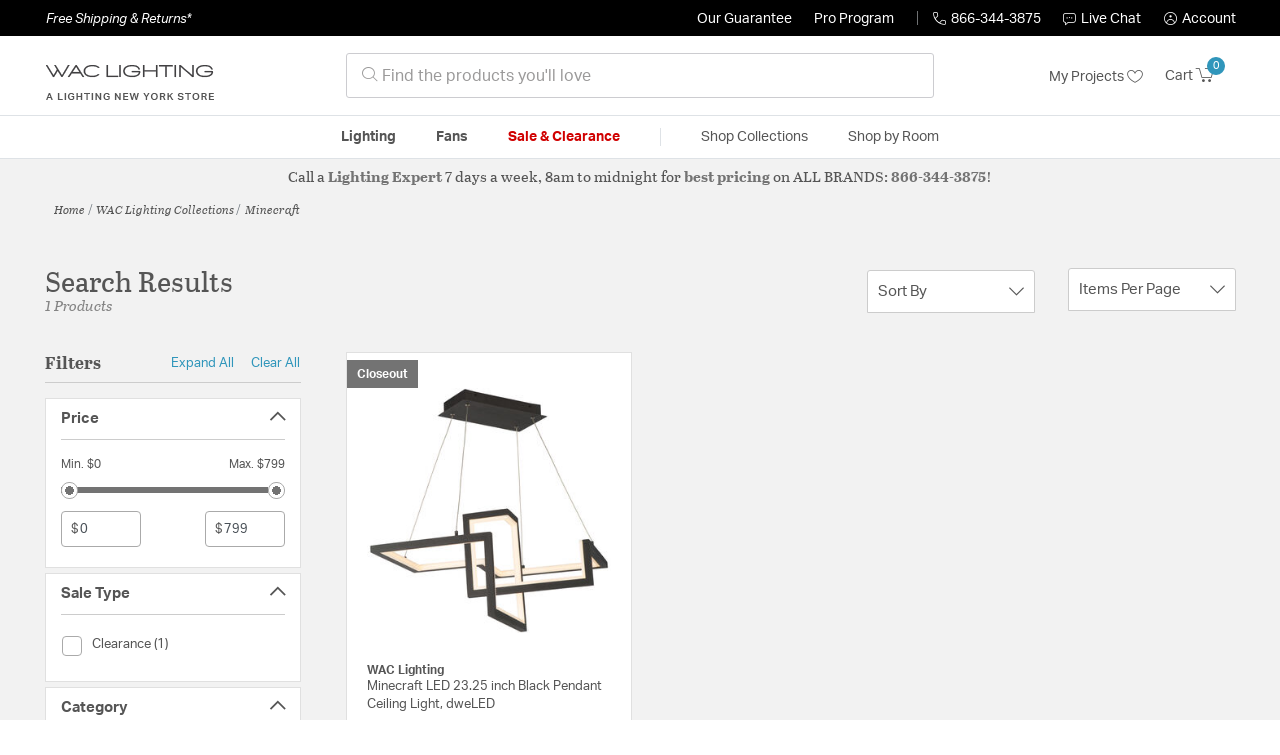

--- FILE ---
content_type: text/html;charset=UTF-8
request_url: https://waclightinglights.com/collection/wac-lighting-minecraft-collection/
body_size: 32183
content:
<!DOCTYPE html>
<html lang="en">
<head>
<!--[if gt IE 9]><!-->
<script>//common/scripts.isml</script>




<script defer type="text/javascript" src="/on/demandware.static/Sites-lny_us-Site/-/en_US/v1769779204651/js/main.js"></script>

    <script defer type="text/javascript" src="/on/demandware.static/Sites-lny_us-Site/-/en_US/v1769779204651/js/search.js"
        
        >
    </script>

    <script defer type="text/javascript" src="https://js.braintreegateway.com/web/3.83.0/js/client.min.js"
        
        >
    </script>

    <script defer type="text/javascript" src="https://js.braintreegateway.com/web/3.83.0/js/data-collector.min.js"
        
        >
    </script>

    <script defer type="text/javascript" src="https://js.braintreegateway.com/web/3.83.0/js/paypal.min.js"
        
        >
    </script>

    <script defer type="text/javascript" src="https://js.braintreegateway.com/web/3.83.0/js/paypal-checkout.min.js"
        
        >
    </script>

    <script defer type="text/javascript" src="/on/demandware.static/Sites-lny_us-Site/-/en_US/v1769779204651/js/int_braintree.min.js"
        
        >
    </script>


   <script defer type="text/javascript" src="/on/demandware.static/Sites-lny_us-Site/-/en_US/v1769779204651/js/vcn.js"></script>

<!--<![endif]-->
<meta charset=UTF-8 />
<meta http-equiv="x-ua-compatible" content="ie=edge" />
<meta name="viewport" content="width=device-width, initial-scale=1" />



    <title>Explore the Minecraft design collection from WAC Lighting</title>


<meta name="description" content="Does the Minecraft design collection from WAC Lighting perfectly complete the look you want to achieve? Speak to an Expert at Lighting New York at 866.344.3875 for immediate assistance."/>




    
        <meta name="robots" content="index,follow" />
    


<link rel="icon" type="image/x-icon" href="/on/demandware.static/Sites-lny_us-Site/-/default/dw9c691e3c/images/favicons/favicon.ico" />

<link rel="stylesheet" href="/on/demandware.static/Sites-lny_us-Site/-/en_US/v1769779204651/css/global.css" />

    <link rel="stylesheet" href="/on/demandware.static/Sites-lny_us-Site/-/en_US/v1769779204651/css/search.css"  />

    <link rel="stylesheet" href="/on/demandware.static/Sites-lny_us-Site/-/en_US/v1769779204651/css/braintree.css"  />







	


	<script>
	  var _affirm_config = {
	    public_api_key:  "YNRZIN5GRU6MV915",
	    script:          "/on/demandware.static/Sites-lny_us-Site/-/en_US/v1769779204651/affirm/js/live.js",
	    session_id:		 "vZOEpMxM8yfZ0mg8wzFcUx98cdYRKwoSU-U=",
		locale: 		 "en_US",
		country_code: 	 "USA"
	  };
	  (function(l,g,m,e,a,f,b){var d,c=l[m]||{},h=document.createElement(f),n=document.getElementsByTagName(f)[0],k=function(a,b,c){return function(){a[b]._.push([c,arguments])}};c[e]=k(c,e,"set");d=c[e];c[a]={};c[a]._=[];d._=[];c[a][b]=k(c,a,b);a=0;for(b="set add save post open empty reset on off trigger ready setProduct".split(" ");a<b.length;a++)d[b[a]]=k(c,e,b[a]);a=0;for(b=["get","token","url","items"];a<b.length;a++)d[b[a]]=function(){};h.async=!0;h.src=g[f];n.parentNode.insertBefore(h,n);delete g[f];d(g);l[m]=c})(window,_affirm_config,"affirm","checkout","ui","script","ready");
	</script>
	<link href="/on/demandware.static/Sites-lny_us-Site/-/en_US/v1769779204651/css/affirmstyle.css" type="text/css" rel="stylesheet" />


<script id='coframe-installation-script'>
  (function () {
        // Early exit for performance testing
        if (/cf_disable/.test(location.search)) return console.warn('[Coframe] Disabled via URL parameter');
        
        // Coframe config
        const config = {
          projectId: '6942f1e83a1552013713380b',
          startTime: Date.now(),
          timeoutMs: 1000,
          currentUrl: window.location.href,
        };
    
        // Prevent duplicate installation
        const script_id = 'coframe-sdk-js';
        if (document.getElementById(script_id)) return console.warn('[Coframe] SDK already installed');
        
        // Coframe queue setup
        (window.CFQ = window.CFQ || []).push({ config });
    
        // Coframe antiflicker CSS
        const style = document.createElement('style');
        style.id = 'coframe-antiflicker';
        style.textContent = 
          ':root { --cf-show: 0;}' +
          'body { opacity: var(--cf-show) !important; transition: opacity 0.2s ease; }'
        
        function hide() { document.head.appendChild(style); }
        function show() {
          document.documentElement.style.setProperty('--cf-show', '1');
          style.parentNode && style.parentNode.removeChild(style);
        }
        hide(); setTimeout(show, config.timeoutMs);
        
        // Coframe SDK JS
        var edgeUrl = new URL('https://edge.cofra.me/cf.js');
        edgeUrl.searchParams.set('config', encodeURIComponent(JSON.stringify(config)));
    
        const script = document.createElement('script');
        script.id = script_id;
        script.async = true;
        script.src = edgeUrl.toString();
        script.onerror = () => { show(); console.error('[Coframe] SDK failed to load'); };
        document.head.appendChild(script);
    })();
</script>





<!--siteData.isml-->
<script>
    window.dataLayer = window.dataLayer || [];
    
    // Any data layer stuff here should be cachable and NOT user-specific
    dataLayer.push({"defaultVipCode":"QE3EUELR14","storefrontCode":"wac","storefrontName":"WAC Lighting","environment":"production","agentCartStampingEndpoint":"https://waclightinglights.com/on/demandware.store/Sites-lny_us-Site/en_US/Chat-StampCartWithAgent","liveChatLicenseKey":"10054528"});
</script>    <script>
    var pageAction = 'searchshow';
    window.dataLayer = window.dataLayer || [];
    var orderId = -1;

    // In all cases except Order Confirmation, the data layer should be pushed, so default to that case
    var pushDataLayer = true;
    if (pageAction === 'orderconfirm') {
        // As of now, the correction is for order confirmation only
        orderId = getOrderId({"event":"search","userInfo":{"email":"","firstName":"","lastName":"","phoneNumber":"","address1":"","address2":"","city":"","state":"","country":"","zip":"","accountType":"Retail"},"ecommerce":{"currencyCode":"USD","impressions":[{"id":"1893922","name":"Minecraft LED 23.25 inch Black Pendant Ceiling Light, dweLED","category":"Pendants","categoryID":"wac-lighting-ceilinglights-pendants","price":"799.00","imageURL":"https://waclightinglights.com/on/demandware.static/-/Sites-master-catalog-lny/default/dwd74e3355/brand/wac/productimages/pd-17023-bk.main.jpg","basket_coupons":"","basket_ids":"","sku":"PD-17023-BK","brand":"WAC Lighting","compareAtPrice":"799.00","productURL":"https://waclightinglights.com/product/lighting/ceiling-lights/pendants/wac-lighting-minecraft-pendant-pd-17023-bk/1893922.html","position":1,"list":"Search Results"}]}});
        var ordersPushedToGoogle = getOrdersPushedToGoogle();
        var orderHasBeenPushedToGoogle = orderHasBeenPushedToGoogle(orderId, ordersPushedToGoogle);
        if (orderHasBeenPushedToGoogle) {
            // If the data has already been sent, let's not push it again.
            pushDataLayer = false;
        }
    }

    if (pushDataLayer) {
        dataLayer.push({ ecommerce: null });
        dataLayer.push({"event":"search","userInfo":{"email":"","firstName":"","lastName":"","phoneNumber":"","address1":"","address2":"","city":"","state":"","country":"","zip":"","accountType":"Retail"},"ecommerce":{"currencyCode":"USD","impressions":[{"id":"1893922","name":"Minecraft LED 23.25 inch Black Pendant Ceiling Light, dweLED","category":"Pendants","categoryID":"wac-lighting-ceilinglights-pendants","price":"799.00","imageURL":"https://waclightinglights.com/on/demandware.static/-/Sites-master-catalog-lny/default/dwd74e3355/brand/wac/productimages/pd-17023-bk.main.jpg","basket_coupons":"","basket_ids":"","sku":"PD-17023-BK","brand":"WAC Lighting","compareAtPrice":"799.00","productURL":"https://waclightinglights.com/product/lighting/ceiling-lights/pendants/wac-lighting-minecraft-pendant-pd-17023-bk/1893922.html","position":1,"list":"Search Results"}]}});
        if (pageAction === 'orderconfirm') {
            // Add the orderId to the array of orders that is being stored in localStorage
            ordersPushedToGoogle.push(orderId);
            // The localStorage is what is used to prevent the duplicate send from mobile platforms
            window.localStorage.setItem('ordersPushedToGoogle', JSON.stringify(ordersPushedToGoogle));
        }
    }

    function getOrderId(dataLayer) {
        if ('ecommerce' in dataLayer) {
            if ('purchase' in dataLayer.ecommerce && 'actionField' in dataLayer.ecommerce.purchase &&
                'id' in dataLayer.ecommerce.purchase.actionField) {
                return dataLayer.ecommerce.purchase.actionField.id;
            }
        }

        return -1;
    }

    function getOrdersPushedToGoogle() {
        var ordersPushedToGoogleString = window.localStorage.getItem('ordersPushedToGoogle');
        if (ordersPushedToGoogleString && ordersPushedToGoogleString.length > 0) {
            return JSON.parse(ordersPushedToGoogleString);
        }

        return [];
    }

    function orderHasBeenPushedToGoogle(orderId, ordersPushedToGoogle) {
        if (orderId) {
            for (var index = 0; index < ordersPushedToGoogle.length; index++) {
                if (ordersPushedToGoogle[index] === orderId) {
                    return true;
                }
            }
        }

        return false;
    }
</script>

<script>
    window.dataLayer = window.dataLayer || [];
    dataLayer.push({"environment":"production","demandwareID":"ac4kJH55OS1vwao45E7h9cTKbL","loggedInState":false,"locale":"en_US","currencyCode":"USD","pageLanguage":"en_US","registered":false,"email":"","emailHash":"","user_id":"","userInfo":{"email":"","firstName":"","lastName":"","phoneNumber":"","address1":"","address2":"","city":"","state":"","country":"","zip":"","accountType":"Retail"},"basketID":"","sourceOfEmailCollection":"","userAgent":"Mozilla/5.0 (Macintosh; Intel Mac OS X 10_15_7) AppleWebKit/537.36 (KHTML, like Gecko) Chrome/131.0.0.0 Safari/537.36; ClaudeBot/1.0; +claudebot@anthropic.com)","sessionID":"vZOEpMxM8yfZ0mg8wzFcUx98cdYRKwoSU-U=","ipAddress":"18.220.33.176","vipCode":"","gclid":"","msclkid":""});
</script>


<!-- Google Tag Manager -->
<script>(function(w,d,s,l,i){w[l]=w[l]||[];w[l].push({'gtm.start':
new Date().getTime(),event:'gtm.js'});var f=d.getElementsByTagName(s)[0],
j=d.createElement(s),dl=l!='dataLayer'?'&l='+l:'';j.async=true;j.src=
'https://load.ssgtm.WacLightingLights.com/ueazxucm.js?id='+i+dl;f.parentNode.insertBefore(j,f);
})(window,document,'script','dataLayer','GTM-MFBHDH67');</script>
<!-- End Google Tag Manager -->


<script defer src="/on/demandware.static/Sites-lny_us-Site/-/en_US/v1769779204651/js/tagmanager.js"></script>
<script defer src="/on/demandware.static/Sites-lny_us-Site/-/en_US/v1769779204651/js/gtmEvents.js"></script>

    <script>
        var yotpoAppKey = '2kFGiaQEjiIMFysVNwFfeIwtqfM5h74MwjwhOTVf';
        var yotpoStaticContentURL = 'https://staticw2.yotpo.com/';
        var yotpoURL = yotpoStaticContentURL + yotpoAppKey + '/widget.js';
        (function e() {
            var e = document.createElement("script");
                    e.type = "text/javascript",
                    e.async = true,
                    e.src = yotpoURL;
            var t = document.getElementsByTagName("script")[0];
            t.parentNode.insertBefore(e, t)
        })();
    </script>
    <script src="https://cdn-widgetsrepository.yotpo.com/v1/loader/2kFGiaQEjiIMFysVNwFfeIwtqfM5h74MwjwhOTVf" async></script>
    
    



<link rel="stylesheet" href="/on/demandware.static/Sites-lny_us-Site/-/en_US/v1769779204651/css/skin/skin.css" />
    
<!--Storefront colorScheme-->
<style>
:root {
--color-primary:#3096BB;
--color-secondary:#737373;
--color-support:#000000;
--color-link:#3096BB;
--color-icon:#3096BB;
}
.color-primary-background {background:#3096BB}
.color-secondary-background {background:#737373}
.color-support-background {background:#000000}
.color-link-background {background:#3096BB}
.color-icon-background {background:#3096BB}
</style>


<link rel="canonical" href="https://waclightinglights.com/collection/wac-lighting-minecraft-collection/"/>

<script type="text/javascript">//<!--
/* <![CDATA[ (head-active_data.js) */
var dw = (window.dw || {});
dw.ac = {
    _analytics: null,
    _events: [],
    _category: "",
    _searchData: "",
    _anact: "",
    _anact_nohit_tag: "",
    _analytics_enabled: "true",
    _timeZone: "US/Eastern",
    _capture: function(configs) {
        if (Object.prototype.toString.call(configs) === "[object Array]") {
            configs.forEach(captureObject);
            return;
        }
        dw.ac._events.push(configs);
    },
	capture: function() { 
		dw.ac._capture(arguments);
		// send to CQ as well:
		if (window.CQuotient) {
			window.CQuotient.trackEventsFromAC(arguments);
		}
	},
    EV_PRD_SEARCHHIT: "searchhit",
    EV_PRD_DETAIL: "detail",
    EV_PRD_RECOMMENDATION: "recommendation",
    EV_PRD_SETPRODUCT: "setproduct",
    applyContext: function(context) {
        if (typeof context === "object" && context.hasOwnProperty("category")) {
        	dw.ac._category = context.category;
        }
        if (typeof context === "object" && context.hasOwnProperty("searchData")) {
        	dw.ac._searchData = context.searchData;
        }
    },
    setDWAnalytics: function(analytics) {
        dw.ac._analytics = analytics;
    },
    eventsIsEmpty: function() {
        return 0 == dw.ac._events.length;
    }
};
/* ]]> */
// -->
</script>
<script type="text/javascript">//<!--
/* <![CDATA[ (head-cquotient.js) */
var CQuotient = window.CQuotient = {};
CQuotient.clientId = 'bhcf-lny_us';
CQuotient.realm = 'BHCF';
CQuotient.siteId = 'lny_us';
CQuotient.instanceType = 'prd';
CQuotient.locale = 'en_US';
CQuotient.fbPixelId = '__UNKNOWN__';
CQuotient.activities = [];
CQuotient.cqcid='';
CQuotient.cquid='';
CQuotient.cqeid='';
CQuotient.cqlid='';
CQuotient.apiHost='api.cquotient.com';
/* Turn this on to test against Staging Einstein */
/* CQuotient.useTest= true; */
CQuotient.useTest = ('true' === 'false');
CQuotient.initFromCookies = function () {
	var ca = document.cookie.split(';');
	for(var i=0;i < ca.length;i++) {
	  var c = ca[i];
	  while (c.charAt(0)==' ') c = c.substring(1,c.length);
	  if (c.indexOf('cqcid=') == 0) {
		CQuotient.cqcid=c.substring('cqcid='.length,c.length);
	  } else if (c.indexOf('cquid=') == 0) {
		  var value = c.substring('cquid='.length,c.length);
		  if (value) {
		  	var split_value = value.split("|", 3);
		  	if (split_value.length > 0) {
			  CQuotient.cquid=split_value[0];
		  	}
		  	if (split_value.length > 1) {
			  CQuotient.cqeid=split_value[1];
		  	}
		  	if (split_value.length > 2) {
			  CQuotient.cqlid=split_value[2];
		  	}
		  }
	  }
	}
}
CQuotient.getCQCookieId = function () {
	if(window.CQuotient.cqcid == '')
		window.CQuotient.initFromCookies();
	return window.CQuotient.cqcid;
};
CQuotient.getCQUserId = function () {
	if(window.CQuotient.cquid == '')
		window.CQuotient.initFromCookies();
	return window.CQuotient.cquid;
};
CQuotient.getCQHashedEmail = function () {
	if(window.CQuotient.cqeid == '')
		window.CQuotient.initFromCookies();
	return window.CQuotient.cqeid;
};
CQuotient.getCQHashedLogin = function () {
	if(window.CQuotient.cqlid == '')
		window.CQuotient.initFromCookies();
	return window.CQuotient.cqlid;
};
CQuotient.trackEventsFromAC = function (/* Object or Array */ events) {
try {
	if (Object.prototype.toString.call(events) === "[object Array]") {
		events.forEach(_trackASingleCQEvent);
	} else {
		CQuotient._trackASingleCQEvent(events);
	}
} catch(err) {}
};
CQuotient._trackASingleCQEvent = function ( /* Object */ event) {
	if (event && event.id) {
		if (event.type === dw.ac.EV_PRD_DETAIL) {
			CQuotient.trackViewProduct( {id:'', alt_id: event.id, type: 'raw_sku'} );
		} // not handling the other dw.ac.* events currently
	}
};
CQuotient.trackViewProduct = function(/* Object */ cqParamData){
	var cq_params = {};
	cq_params.cookieId = CQuotient.getCQCookieId();
	cq_params.userId = CQuotient.getCQUserId();
	cq_params.emailId = CQuotient.getCQHashedEmail();
	cq_params.loginId = CQuotient.getCQHashedLogin();
	cq_params.product = cqParamData.product;
	cq_params.realm = cqParamData.realm;
	cq_params.siteId = cqParamData.siteId;
	cq_params.instanceType = cqParamData.instanceType;
	cq_params.locale = CQuotient.locale;
	
	if(CQuotient.sendActivity) {
		CQuotient.sendActivity(CQuotient.clientId, 'viewProduct', cq_params);
	} else {
		CQuotient.activities.push({activityType: 'viewProduct', parameters: cq_params});
	}
};
/* ]]> */
// -->
</script>


   <script type="application/ld+json">
        {"@context":"http://schema.org/","@type":"ItemList","itemListElement":[{"@type":"ListItem","position":1,"url":"https://waclightinglights.com/product/lighting/ceiling-lights/pendants/wac-lighting-minecraft-pendant-pd-17023-bk/1893922.html"}]}
    </script>


   <script type="application/ld+json">
        {"@context":"https://schema.org","@type":"BreadcrumbList","itemListElement":[{"@type":"ListItem","name":"Home","item":"https://waclightinglights.com/","position":1}]}
    </script>


</head>
<body>
<!-- Google Tag Manager (noscript) -->
<noscript><iframe src="https://www.googletagmanager.com/ns.html?id=GTM-MFBHDH67"
height="0" width="0" style="display:none;visibility:hidden"></iframe></noscript>
<!-- End Google Tag Manager (noscript) -->

<div class="page" data-action="Search-Show" data-querystring="cgid=wac-collection-minecraft" >


<header class="stick-header">
    <div class="top-banner-container" >
        
	 

	
    </div>
    <div class="header-top-banner bg-support hidden-md-down">
    <div class="container">
        <div class="row d-flex justify-content-between align-items-center py-2">
            <div class="col-auto content mr-auto pr-3">
                
                    
    
    <div class="content-asset"><!-- dwMarker="content" dwContentID="223a645bb1b55ab9f6e77ac88d" -->
        <button type="button" class="btn btn-link p-0 font-italic text-white" data-toggle="modal" data-target="#freeshippingmodal">Free Shipping &amp; Returns*</button>
    </div> <!-- End content-asset -->



                
            </div>

            <div class="col-auto ml-auto pr-3">
                <a class="guarantee-link" href="/policy.html#guarantee">
                    
                        Our Guarantee
                    
                </a>
            </div>

            <div class="col-auto header-pro-program-container">
                <a class="pro-program-link" href="/proprogram.html">
                    Pro Program
                </a>
                <div class="header-pro-program-tooltip" style="display:none">
                    
    
    <div class="content-asset"><!-- dwMarker="content" dwContentID="a3c82d9e2543e2160cb1b06487" -->
        <div class="text-center p-4">
	<div class="h2 mb-2">Join the Lighting New York Pro Program</div>
		<span class="pb-2">Enjoy unparalleled benefits including discounted trade pricing, a dedicated
			<br/>Pro Account manager, free shipping,
			<br/>risk-free returns, and more.</span>
		<div class="row justify-content-center">
			<div class="col-12 mt-3"> <a href="https://waclightinglights.com/pro-signup" class="btn btn-block btn-secondary">Create Account</a>

			</div>
			<div class="col-12 mt-3">
<a href="https://waclightinglights.com/login" class="btn btn-block btn-outline-secondary" style="font-weight: bold; border-width: 2px;">Already an LNY Pro? Sign in here!</a> 
			</div>
		</div>
	</div>
	<style>
		.header-pro-program-tooltip span,
		                .header-pro-program-tooltip a {
		                    font-size: 13px;
		                }
		                .header-pro-program-tooltip .h2 {
	font-family: var(--skin-header-font), sans-serif;
		                    font-size: 22px;
		                }
		                
		                .header-pro-program-tooltip a i::before {
		                    font-size: 30px;
		                    color: var(--color-primary);
		                }
	</style>
    </div> <!-- End content-asset -->



                </div>
            </div>

            <div class="col-auto border-right" style="height: 14px; opacity: 0.5;"></div>

            <div class="col-auto header-business-hours-container px-3">
                <span class="header-phone">
                    <i class="lny-icon-phone"></i>866-344-3875
                </span>

                <div class="header-business-hours-tooltip" style="display:none">
                    
    
    <div class="content-asset"><!-- dwMarker="content" dwContentID="5feead474f4c0123da8edcbfc1" -->
        <div class="text-center p-4">
                <div class="h2 mb-2">By Your Side 7 Days a Week</div>
                    
                <span class="pb-2">
                    <strong>Lighting Experts Standing By:</strong>
                    <br/>
                    <span>Mon - Fri: <div class="expert-weekdayhours">8am to 12am EST</div></span>
                    <br/>
                    <span>Sat &amp; Sun: <div class="expert-weekendhours">9am to 12am EST</div></span>
                </span>
                <hr />
                <div class="row justify-content-center">
                    <!-- TODO: this phone number will need to be updated to match whatever is put in expert-phone -->
                    <a href="tel:866-344-3875" class="col-5">
                        <i class="lny-icon-phone"></i>
                        <div class="expert-phone">866-344-3875</div>
                    </a>
                    <!-- TODO: this email link will need to be updated via JS -->
                    <a href="mailto: customercare@lightingnewyork.com" class="col-3">
                        <i class="lny-icon-mail"></i>
                        Email
                    </a>
                </div>
                <hr />
                <span class="text-center pb-2">
                    Our <strong>Customer Care</strong> team is available to help you with questions and
                    returns <strong class="d-block">Mon - Fri <div class="support-weekdayhours">8am to 12am EST</div>.</strong>
                </span>
            </div>
            <style>
                .header-business-hours-tooltip span,
                .header-business-hours-tooltip a {
                    font-size: 13px;
                }
                .header-business-hours-tooltip .h2 {
                    font-family: var(--skin-header-font), sans-serif;
                    font-size: 22px;
                }
                .header-business-hours-tooltip a {
                    color: var(--color-grey5);
                }
                .header-business-hours-tooltip a [class*="lny-icon"] {
                    display: block;
                    margin: 0 0 6px;
                    top: 0;
                }
                .header-business-hours-tooltip a [class*="lny-icon"]::before {
                    font-size: 30px;
                    color: var(--color-primary);
                }
            </style>
    </div> <!-- End content-asset -->



                </div>
            </div>

            <div class="col-auto pr-3">
                <a href="#" class="live-chat">
                    <i class="lny-icon-chat"></i>Live Chat
                </a>
            </div>
            <div class="col-auto hidden-md-down">
                
    <div
      id="account-page-link"
      class="user"
      data-is-pro-user="false"
      data-user-info="{&quot;email&quot;:&quot;&quot;,&quot;firstName&quot;:&quot;&quot;,&quot;lastName&quot;:&quot;&quot;,&quot;phoneNumber&quot;:&quot;&quot;,&quot;address1&quot;:&quot;&quot;,&quot;address2&quot;:&quot;&quot;,&quot;city&quot;:&quot;&quot;,&quot;state&quot;:&quot;&quot;,&quot;country&quot;:&quot;&quot;,&quot;zip&quot;:&quot;&quot;,&quot;accountType&quot;:&quot;Retail&quot;}"
    >
        <a href="https://waclightinglights.com/login" role="button"
            aria-label="Login to your account">
            <i class="lny-icon-account" aria-hidden="true"></i><span class="user-message">Account</span>
        </a>
    </div>

            </div>
        </div>
    </div>
</div>
    <nav role="navigation">
        <div class="header container">
            <div class="navbar-header row">
                <div class="col-4 d-flex d-lg-none">
                    <button class="navbar-toggler" type="button" aria-controls="sg-navbar-collapse"
                        aria-expanded="false" aria-label="Toggle navigation">
                        <i class="lny-icon-menu"></i>
                    </button>
                </div>


                <div class="col-4 col-lg-3 logo-col d-flex">
                    <a class="logo-home" href="/" title="WAC Lighting Home">
    <div class="logo-container" style="background-image: url(/on/demandware.static/Sites-lny_us-Site/-/default/dwec8d6fd7/images/lny-logo.svg)">
        <img class="logo" src="[data-uri]"
            alt="WAC Lighting Logo"
            style="background-image: url(https://waclightinglights.com/on/demandware.static/-/Sites-lny_us-Library/default/dw509788b4/merch/storefront/wac/core/waclighting-logo.png" />
    </div>
</a>
                </div>

                <div class="search col-6 hidden-md-down">
                    <link rel="stylesheet" href="https://cdn.jsdelivr.net/npm/bootstrap-icons@1.11.3/font/bootstrap-icons.css">




<div class="site-search input-group">
    <form role="search" action="/search" method="get" name="simpleSearch"
        class="input-group-append m-0">
        <input class="form-control search-field" type="text" name="q" value=""
            placeholder="&#xe907; Find the products you'll love" role="combobox"
            aria-describedby="search-assistive-text" aria-haspopup="listbox" aria-owns="search-results"
            aria-expanded="false" aria-autocomplete="list" aria-activedescendant="" aria-controls="search-results"
            aria-label="Enter Keyword or Item No." autocomplete="off" />
            <!-- Camera search link inside search bar -->

            

        <button type="reset" name="reset-button" class="btn btn-link lny-icon-x reset-button d-none"
            aria-label="Clear search keywords"></button>
        <button type="submit" name="search-button" class="btn btn-primary submit-button lny-icon-search d-none"
            aria-label="Submit search keywords"></button>
        <div class="suggestions-wrapper" data-url="/on/demandware.store/Sites-lny_us-Site/en_US/SearchServices-GetSuggestions?q="></div>
        <input type="hidden" value="en_US" name="lang">
    </form>
</div>
                </div>

                <div class="col-4 col-lg-3 d-flex middle-header-options">
                    <div class="header-my-lists my-auto hidden-md-down ml-auto mr-3">
                        <a href="/my-projects">My Projects <i
                                class="lny-icon-heart"></i></a>
                    </div>

                    <div class="header-phone d-lg-none my-auto ml-auto mr-3">
                        <a href="tel:866-344-3875" class="lny-icon-phone"></a>
                    </div>

                    <div class="minicart my-auto" data-minicart-enabled="false" data-action-url="/on/demandware.store/Sites-lny_us-Site/en_US/Cart-MiniCartShow">
                        <div class="minicart-total">
    <a class="minicart-link stretched-link" href="https://waclightinglights.com/cart"
        title="Cart 0 Items"
        aria-label="Cart 0 Items" aria-haspopup="true">
        <span class="hidden-md-down">Cart</span>
        <i class="minicart-icon lny-icon-cart"></i>
        <span class="minicart-quantity">
            0
        </span>
    </a>
</div>

<div class="popover popover-bottom"></div>
                    </div>
                </div>
            </div>
        </div>

        <div class="main-menu navbar-toggleable-md menu-toggleable-left multilevel-dropdown d-none d-lg-block border-top border-bottom"
            id="sg-navbar-collapse">
            <div class="container">
                <div class="row">
                    

<nav class="navbar navbar-expand-lg bg-inverse col-12">
    <div class="close-menu d-flex d-lg-none bg-support">
        <div class="close-button mr-auto">
            <button class="lny-icon-x" role="button"
                aria-label="Close Menu"></button>
        </div>

        <div class="header-my-lists mr-3">
            <a href="/my-projects"><i class="lny-icon-heart"></i>My Projects </a>
        </div>

        <div class="header-account">
            
    <div
      id="account-page-link"
      class="user"
      data-is-pro-user="false"
      data-user-info="{&quot;email&quot;:&quot;&quot;,&quot;firstName&quot;:&quot;&quot;,&quot;lastName&quot;:&quot;&quot;,&quot;phoneNumber&quot;:&quot;&quot;,&quot;address1&quot;:&quot;&quot;,&quot;address2&quot;:&quot;&quot;,&quot;city&quot;:&quot;&quot;,&quot;state&quot;:&quot;&quot;,&quot;country&quot;:&quot;&quot;,&quot;zip&quot;:&quot;&quot;,&quot;accountType&quot;:&quot;Retail&quot;}"
    >
        <a href="https://waclightinglights.com/login" role="button"
            aria-label="Login to your account">
            <i class="lny-icon-account" aria-hidden="true"></i><span class="user-message">Account</span>
        </a>
    </div>

        </div>
        <div class="back">
            <button role="button" aria-label="Back to previous menu">
                <span class="lny-icon-arrow-left"></span>
                Back
            </button>
        </div>
    </div>
    <div class="menu-group" role="navigation">
        <ul class="nav navbar-nav" role="menu">
            
                
                    
                        <li class="nav-item dropdown top-level-category" role="presentation">
                            <a href="/wac/category/lighting/" class="nav-link
                            dropdown-toggle " role="button" data-toggle="dropdown"
                            aria-haspopup="true"
                            aria-expanded="false" tabindex="0">Lighting</a>
                            
                            



















<ul class="dropdown-menu level-2" role="menu" aria-hidden="true" aria-label="wac-lighting">
    
        
            <li class="dropdown-item dropdown " role="presentation">
                
                    <a href="/wac/category/lighting/ceiling-lights/" id="wac-lighting-ceilinglights" role="button" class="dropdown-link dropdown-toggle"
                        data-toggle="dropdown" aria-haspopup="true" aria-expanded="false" tabindex="0">
                        <div class="h2">Ceiling Lights</div>
                    </a>
                
                <ul class="dropdown-menu level-3" role="menu" aria-hidden="true" aria-label="wac-lighting-ceilinglights">
                    
                    
                        
                        
                        
                            <li class="dropdown-item" role="presentation">
                                <a href="/wac/category/lighting/ceiling-lights/chandeliers/" id="wac-lighting-ceilinglights-chandeliers" role="menuitem" class="dropdown-link"
                                    tabindex="-1">
                                    <div class="h3">Chandeliers</div>
                                </a>
                            </li>
                        
                    
                        
                        
                        
                            <li class="dropdown-item" role="presentation">
                                <a href="/wac/category/lighting/ceiling-lights/pendants/" id="wac-lighting-ceilinglights-pendants" role="menuitem" class="dropdown-link"
                                    tabindex="-1">
                                    <div class="h3">Pendants</div>
                                </a>
                            </li>
                        
                    
                        
                        
                        
                            <li class="dropdown-item" role="presentation">
                                <a href="/wac/category/lighting/ceiling-lights/mini-pendants/" id="wac-lighting-ceilinglights-minipendants" role="menuitem" class="dropdown-link"
                                    tabindex="-1">
                                    <div class="h3">Mini Pendants</div>
                                </a>
                            </li>
                        
                    
                        
                        
                        
                            <li class="dropdown-item" role="presentation">
                                <a href="/wac/category/lighting/ceiling-lights/flush-mounts/" id="wac-lighting-ceilinglights-flushmounts" role="menuitem" class="dropdown-link"
                                    tabindex="-1">
                                    <div class="h3">Flush Mounts</div>
                                </a>
                            </li>
                        
                    
                        
                        
                        
                            <li class="dropdown-item" role="presentation">
                                <a href="/wac/category/lighting/ceiling-lights/semi-flush-mounts/" id="wac-lighting-ceilinglights-semiflushmounts" role="menuitem" class="dropdown-link"
                                    tabindex="-1">
                                    <div class="h3">Semi-Flush Mounts</div>
                                </a>
                            </li>
                        
                    
                        
                        
                        
                            <li class="dropdown-item" role="presentation">
                                <a href="/wac/category/lighting/ceiling-lights/island-lights/" id="wac-lighting-ceilinglights-islandlights" role="menuitem" class="dropdown-link"
                                    tabindex="-1">
                                    <div class="h3">Island Lights</div>
                                </a>
                            </li>
                        
                    
                        
                        
                        
                            <li class="dropdown-item" role="presentation">
                                <a href="/wac/category/lighting/ceiling-lights/track-lighting/" id="wac-lighting-ceilinglights-tracklighting" role="menuitem" class="dropdown-link"
                                    tabindex="-1">
                                    <div class="h3">Track Lighting</div>
                                </a>
                            </li>
                        
                    
                        
                        
                        
                            <li class="dropdown-item" role="presentation">
                                <a href="/wac/category/lighting/ceiling-lights/recessed/" id="wac-lighting-ceilinglights-recessed" role="menuitem" class="dropdown-link"
                                    tabindex="-1">
                                    <div class="h3">Recessed</div>
                                </a>
                            </li>
                        
                    
                    
                        <li class="dropdown-item show-more-link" role="presentation">
                            <a href="/wac/category/lighting/ceiling-lights/" role="menuitem" class="dropdown-link" tabindex="-1">
                                <div class="h3">More Ceiling Lights</div>
                            </a>
                        </li>
                    
                </ul>
            </li>
        
    
        
            <li class="dropdown-item dropdown " role="presentation">
                
                    <a href="/wac/category/lighting/wall-lights/" id="wac-lighting-walllights" role="button" class="dropdown-link dropdown-toggle"
                        data-toggle="dropdown" aria-haspopup="true" aria-expanded="false" tabindex="0">
                        <div class="h2">Wall Lights</div>
                    </a>
                
                <ul class="dropdown-menu level-3" role="menu" aria-hidden="true" aria-label="wac-lighting-walllights">
                    
                    
                        
                        
                        
                            <li class="dropdown-item" role="presentation">
                                <a href="/wac/category/lighting/wall-lights/wall-sconces/" id="wac-lighting-walllights-wallsconces" role="menuitem" class="dropdown-link"
                                    tabindex="-1">
                                    <div class="h3">Wall Sconces</div>
                                </a>
                            </li>
                        
                    
                        
                        
                        
                            <li class="dropdown-item" role="presentation">
                                <a href="/wac/category/lighting/wall-lights/bathroom-vanity-lights/" id="wac-lighting-walllights-bathroomvanitylights" role="menuitem" class="dropdown-link"
                                    tabindex="-1">
                                    <div class="h3">Bathroom Vanity Lights</div>
                                </a>
                            </li>
                        
                    
                        
                        
                        
                            <li class="dropdown-item" role="presentation">
                                <a href="/wac/category/lighting/wall-lights/picture-lights/" id="wac-lighting-walllights-picturelights" role="menuitem" class="dropdown-link"
                                    tabindex="-1">
                                    <div class="h3">Picture Lights</div>
                                </a>
                            </li>
                        
                    
                        
                        
                        
                            <li class="dropdown-item" role="presentation">
                                <a href="/wac/category/lighting/wall-lights/swing-arm-%2F-wall-lamps/" id="wac-lighting-walllights-swingarmwalllamps" role="menuitem" class="dropdown-link"
                                    tabindex="-1">
                                    <div class="h3">Swing Arm / Wall Lamps</div>
                                </a>
                            </li>
                        
                    
                        
                        
                        
                            <li class="dropdown-item" role="presentation">
                                <a href="/wac/category/lighting/wall-lights/cabinet-lighting/" id="wac-lighting-walllights-cabinetlighting" role="menuitem" class="dropdown-link"
                                    tabindex="-1">
                                    <div class="h3">Cabinet Lighting</div>
                                </a>
                            </li>
                        
                    
                        
                        
                        
                            <li class="dropdown-item" role="presentation">
                                <a href="/wac/category/lighting/wall-lights/tape-light/" id="wac-lighting-walllights-tapelight" role="menuitem" class="dropdown-link"
                                    tabindex="-1">
                                    <div class="h3">Tape Light</div>
                                </a>
                            </li>
                        
                    
                    
                </ul>
            </li>
        
    
        
            <li class="dropdown-item dropdown " role="presentation">
                
                    <a href="/wac/category/lighting/outdoor-lighting/" id="wac-lighting-outdoorlighting" role="button" class="dropdown-link dropdown-toggle"
                        data-toggle="dropdown" aria-haspopup="true" aria-expanded="false" tabindex="0">
                        <div class="h2">Outdoor Lighting</div>
                    </a>
                
                <ul class="dropdown-menu level-3" role="menu" aria-hidden="true" aria-label="wac-lighting-outdoorlighting">
                    
                    
                        
                        
                        
                            <li class="dropdown-item" role="presentation">
                                <a href="/wac/category/lighting/outdoor-lighting/outdoor-wall-lights/" id="wac-lighting-outdoorlighting-walllights" role="menuitem" class="dropdown-link"
                                    tabindex="-1">
                                    <div class="h3">Outdoor Wall Lights</div>
                                </a>
                            </li>
                        
                    
                        
                        
                        
                            <li class="dropdown-item" role="presentation">
                                <a href="/wac/category/lighting/outdoor-lighting/outdoor-pendants-%2F-chandeliers/" id="wac-lighting-outdoorlighting-pendantschandeliers" role="menuitem" class="dropdown-link"
                                    tabindex="-1">
                                    <div class="h3">Outdoor Pendants / Chandeliers</div>
                                </a>
                            </li>
                        
                    
                        
                        
                        
                            <li class="dropdown-item" role="presentation">
                                <a href="/wac/category/lighting/outdoor-lighting/outdoor-ceiling-lights/" id="wac-lighting-outdoorlighting-ceilinglights" role="menuitem" class="dropdown-link"
                                    tabindex="-1">
                                    <div class="h3">Outdoor Ceiling Lights</div>
                                </a>
                            </li>
                        
                    
                        
                        
                        
                            <li class="dropdown-item" role="presentation">
                                <a href="/wac/category/lighting/outdoor-lighting/post-lights-and-accessories/" id="wac-lighting-outdoorlighting-postlightsandaccessories" role="menuitem" class="dropdown-link"
                                    tabindex="-1">
                                    <div class="h3">Post Lights &amp; Accessories</div>
                                </a>
                            </li>
                        
                    
                        
                        
                        
                            <li class="dropdown-item" role="presentation">
                                <a href="/wac/category/lighting/outdoor-lighting/pathway-lighting/" id="wac-lighting-outdoorlighting-pathwaylighting" role="menuitem" class="dropdown-link"
                                    tabindex="-1">
                                    <div class="h3">Pathway Lighting</div>
                                </a>
                            </li>
                        
                    
                        
                        
                        
                            <li class="dropdown-item" role="presentation">
                                <a href="/wac/category/lighting/outdoor-lighting/landscape-lighting/" id="wac-lighting-outdoorlighting-landscapelighting" role="menuitem" class="dropdown-link"
                                    tabindex="-1">
                                    <div class="h3">Landscape Lighting</div>
                                </a>
                            </li>
                        
                    
                        
                        
                        
                            <li class="dropdown-item" role="presentation">
                                <a href="/wac/category/lighting/outdoor-lighting/deck-%2F-step-lighting/" id="wac-lighting-outdoorlighting-decksteplighting" role="menuitem" class="dropdown-link"
                                    tabindex="-1">
                                    <div class="h3">Deck / Step Lighting</div>
                                </a>
                            </li>
                        
                    
                        
                        
                        
                            <li class="dropdown-item" role="presentation">
                                <a href="/wac/category/lighting/outdoor-lighting/landscape-accessories/" id="wac-lighting-outdoorlighting-landscapeaccessories" role="menuitem" class="dropdown-link"
                                    tabindex="-1">
                                    <div class="h3">Landscape Accessories</div>
                                </a>
                            </li>
                        
                    
                    
                        <li class="dropdown-item show-more-link" role="presentation">
                            <a href="/wac/category/lighting/outdoor-lighting/" role="menuitem" class="dropdown-link" tabindex="-1">
                                <div class="h3">More Outdoor Lighting</div>
                            </a>
                        </li>
                    
                </ul>
            </li>
        
    
        
            <li class="dropdown-item dropdown " role="presentation">
                
                    <a href="/wac/category/lighting/lamps/" id="wac-lighting-lamps" role="button" class="dropdown-link dropdown-toggle"
                        data-toggle="dropdown" aria-haspopup="true" aria-expanded="false" tabindex="0">
                        <div class="h2">Lamps</div>
                    </a>
                
                <ul class="dropdown-menu level-3" role="menu" aria-hidden="true" aria-label="wac-lighting-lamps">
                    
                    
                        
                        
                        
                            <li class="dropdown-item" role="presentation">
                                <a href="/wac/category/lighting/lamps/table-lamps/" id="wac-lighting-lamps-tablelamps" role="menuitem" class="dropdown-link"
                                    tabindex="-1">
                                    <div class="h3">Table Lamps</div>
                                </a>
                            </li>
                        
                    
                        
                        
                        
                            <li class="dropdown-item" role="presentation">
                                <a href="/wac/category/lighting/lamps/desk-lamps/" id="wac-lighting-lamps-desklamps" role="menuitem" class="dropdown-link"
                                    tabindex="-1">
                                    <div class="h3">Desk Lamps</div>
                                </a>
                            </li>
                        
                    
                    
                </ul>
            </li>
        
    
        
            <li class="dropdown-item dropdown " role="presentation">
                
                    <a href="/wac/category/lighting/accessories/" id="wac-lighting-accessories" role="button" class="dropdown-link dropdown-toggle"
                        data-toggle="dropdown" aria-haspopup="true" aria-expanded="false" tabindex="0">
                        <div class="h2">Accessories</div>
                    </a>
                
                <ul class="dropdown-menu level-3" role="menu" aria-hidden="true" aria-label="wac-lighting-accessories">
                    
                    
                        
                        
                        
                            <li class="dropdown-item" role="presentation">
                                <a href="/wac/category/lighting/accessories/light-bulbs/" id="wac-lighting-accessories-lightbulbs" role="menuitem" class="dropdown-link"
                                    tabindex="-1">
                                    <div class="h3">Light Bulbs</div>
                                </a>
                            </li>
                        
                    
                        
                        
                        
                            <li class="dropdown-item" role="presentation">
                                <a href="/wac/category/lighting/accessories/dimmers-and-switches/" id="wac-lighting-accessories-dimmersandswitches" role="menuitem" class="dropdown-link"
                                    tabindex="-1">
                                    <div class="h3">Dimmers &amp; Switches</div>
                                </a>
                            </li>
                        
                    
                        
                        
                        
                            <li class="dropdown-item" role="presentation">
                                <a href="/wac/category/lighting/accessories/spot-lights/" id="wac-lighting-accessories-spotlights" role="menuitem" class="dropdown-link"
                                    tabindex="-1">
                                    <div class="h3">Spot Lights</div>
                                </a>
                            </li>
                        
                    
                        
                        
                        
                            <li class="dropdown-item" role="presentation">
                                <a href="/wac/category/lighting/accessories/accessories/" id="wac-lighting-accessories-accessories" role="menuitem" class="dropdown-link"
                                    tabindex="-1">
                                    <div class="h3">Accessories</div>
                                </a>
                            </li>
                        
                    
                    
                </ul>
            </li>
        
    

    
        <li class="menu-content-footer megamenu-first-cat">
            
    
    <div class="content-asset"><!-- dwMarker="content" dwContentID="6b7d192038b80a16253c1f8f8f" -->
        <div class="example-menu-footer bg-light p-3 text-center">
                <div class="hidden-md-down">

<a href="https://waclightinglights.com/main/category/lighting/?showproducts=true&amp;refinedSearch=TRUE&amp;prefn1=saleType&amp;prefv1=sale">

                    <img itemprop='image' src='https://waclightinglights.com/dw/image/v2/BHCF_PRD/on/demandware.static/-/Sites-lny_us-Library/default/dw93c6f53e/merch/shared/seasonal/2026/trendsforecast/trendsforecast26-megamenu-ad-lighting.jpg?sw=715&sh=370&sm=fit' srcset='https://waclightinglights.com/dw/image/v2/BHCF_PRD/on/demandware.static/-/Sites-lny_us-Library/default/dw93c6f53e/merch/shared/seasonal/2026/trendsforecast/trendsforecast26-megamenu-ad-lighting.jpg?sw=384&sh=200&sm=fit 384w, https://waclightinglights.com/dw/image/v2/BHCF_PRD/on/demandware.static/-/Sites-lny_us-Library/default/dw93c6f53e/merch/shared/seasonal/2026/trendsforecast/trendsforecast26-megamenu-ad-lighting.jpg?sw=420&sh=217&sm=fit 420w, https://waclightinglights.com/dw/image/v2/BHCF_PRD/on/demandware.static/-/Sites-lny_us-Library/default/dw93c6f53e/merch/shared/seasonal/2026/trendsforecast/trendsforecast26-megamenu-ad-lighting.jpg?sw=715&sh=370&sm=fit 715w' sizes='(max-width: 420px) 384px, (max-width: 768px) 420px, (max-width: 975px) 715px, 715px'>
                </div>
                <div class="d-lg-none">
                    <img itemprop='image' src='https://waclightinglights.com/dw/image/v2/BHCF_PRD/on/demandware.static/-/Sites-lny_us-Library/default/dw93c6f53e/merch/shared/seasonal/2026/trendsforecast/trendsforecast26-megamenu-ad-lighting.jpg?sw=420&sh=420&sm=fit' srcset='https://waclightinglights.com/dw/image/v2/BHCF_PRD/on/demandware.static/-/Sites-lny_us-Library/default/dw93c6f53e/merch/shared/seasonal/2026/trendsforecast/trendsforecast26-megamenu-ad-lighting.jpg?sw=420&sh=420&sm=fit 420w, https://waclightinglights.com/dw/image/v2/BHCF_PRD/on/demandware.static/-/Sites-lny_us-Library/default/dw93c6f53e/merch/shared/seasonal/2026/trendsforecast/trendsforecast26-megamenu-ad-lighting.jpg?sw=256&sh=256&sm=fit 256w, https://waclightinglights.com/dw/image/v2/BHCF_PRD/on/demandware.static/-/Sites-lny_us-Library/default/dw93c6f53e/merch/shared/seasonal/2026/trendsforecast/trendsforecast26-megamenu-ad-lighting.jpg?sw=325&sh=325&sm=fit 325w' sizes='(max-width: 420px) 420px, (max-width: 768px) 256px, (max-width: 975px) 325px, 325px'>
                </div>
            </div>
            <style>
                @media (max-width: 959.9px) {
                    .example-menu-footer img {
                        width: 100%;
                        object-fit: conatin;
                    }
                
                }
            </style>
    </div> <!-- End content-asset -->



        </li>
    

    
        <li class="dropdown-item shop-all-link d-lg-none" role="presentation">
            <a href="/wac/category/lighting/" role="menuitem" class="dropdown-link" tabindex="-1">
                Shop All Lighting
            </a>
        </li>
    
</ul>
                        </li>
                    
                
                    
                        <li class="nav-item dropdown top-level-category" role="presentation">
                            <a href="/wac/category/fans/" class="nav-link
                            dropdown-toggle " role="button" data-toggle="dropdown"
                            aria-haspopup="true"
                            aria-expanded="false" tabindex="0">Fans</a>
                            
                            



















<ul class="dropdown-menu level-2" role="menu" aria-hidden="true" aria-label="wac-fans">
    
        
            <li class="dropdown-item dropdown " role="presentation">
                
                    <a href="/wac/category/fans/fans/" id="wac-fans-fans" role="button" class="dropdown-link dropdown-toggle"
                        data-toggle="dropdown" aria-haspopup="true" aria-expanded="false" tabindex="0">
                        <div class="h2">Fans</div>
                    </a>
                
                <ul class="dropdown-menu level-3" role="menu" aria-hidden="true" aria-label="wac-fans-fans">
                    
                    
                        
                        
                        
                            <li class="dropdown-item" role="presentation">
                                <a href="/wac/category/fans/fans/indoor-ceiling-fans/" id="wac-fans-indoorceilingfans" role="menuitem" class="dropdown-link"
                                    tabindex="-1">
                                    <div class="h3">Indoor Ceiling Fans</div>
                                </a>
                            </li>
                        
                    
                    
                </ul>
            </li>
        
    
        
            <li class="dropdown-item dropdown " role="presentation">
                
                    <a href="/wac/category/fans/fan-accessories/" id="wac-fans-fanaccessories" role="button" class="dropdown-link dropdown-toggle"
                        data-toggle="dropdown" aria-haspopup="true" aria-expanded="false" tabindex="0">
                        <div class="h2">Fan Accessories</div>
                    </a>
                
                <ul class="dropdown-menu level-3" role="menu" aria-hidden="true" aria-label="wac-fans-fanaccessories">
                    
                    
                        
                        
                        
                            <li class="dropdown-item" role="presentation">
                                <a href="/wac/category/fans/fan-accessories/fan-light-kits/" id="wac-fans-fanaccessories-fanlightkits" role="menuitem" class="dropdown-link"
                                    tabindex="-1">
                                    <div class="h3">Fan Light Kits</div>
                                </a>
                            </li>
                        
                    
                        
                        
                        
                            <li class="dropdown-item" role="presentation">
                                <a href="/wac/category/fans/fan-accessories/fan-accessories/" id="wac-fans-fanaccessories-fanaccessories" role="menuitem" class="dropdown-link"
                                    tabindex="-1">
                                    <div class="h3">Fan Accessories</div>
                                </a>
                            </li>
                        
                    
                    
                </ul>
            </li>
        
    

    
        <li class="menu-content-asset ">
            
    
    <div class="content-asset"><!-- dwMarker="content" dwContentID="475656713568e917c903c8d585" -->
        <div class="example-menu-content bg-light p-3 text-center">
                <div class="image-container">
<a href="https://waclightinglights.com/main/category/fans/fans/?showproducts=true&amp;refinedSearch=TRUE&amp;prefn1=saleType&amp;prefv1=sale">
                    <img itemprop='image' src='https://waclightinglights.com/dw/image/v2/BHCF_PRD/on/demandware.static/-/Sites-lny_us-Library/default/dw25594030/merch/shared/seasonal/2026/trendsforecast/trendsforecast26-megamenu-ad-fans.jpg?sw=420&sh=420&sm=fit' srcset='https://waclightinglights.com/dw/image/v2/BHCF_PRD/on/demandware.static/-/Sites-lny_us-Library/default/dw25594030/merch/shared/seasonal/2026/trendsforecast/trendsforecast26-megamenu-ad-fans.jpg?sw=420&sh=420&sm=fit 420w, https://waclightinglights.com/dw/image/v2/BHCF_PRD/on/demandware.static/-/Sites-lny_us-Library/default/dw25594030/merch/shared/seasonal/2026/trendsforecast/trendsforecast26-megamenu-ad-fans.jpg?sw=256&sh=256&sm=fit 256w, https://waclightinglights.com/dw/image/v2/BHCF_PRD/on/demandware.static/-/Sites-lny_us-Library/default/dw25594030/merch/shared/seasonal/2026/trendsforecast/trendsforecast26-megamenu-ad-fans.jpg?sw=325&sh=325&sm=fit 325w' sizes='(max-width: 420px) 420px, (max-width: 768px) 256px, (max-width: 975px) 325px, 325px'>
                </div>
                <div class="py-3">
                   
                </div>
            </div>
            <style>
                .example-menu-content .image-container,
                .example-menu-content .image-container img {
                    max-width: 100%;
                    max-height: 100%;
                }
                .example-menu-content .image-container img {
                    object-fit: contain;
                }
            </style>
    </div> <!-- End content-asset -->



        </li>
    

    
        <li class="dropdown-item shop-all-link d-lg-none" role="presentation">
            <a href="/wac/category/fans/" role="menuitem" class="dropdown-link" tabindex="-1">
                Shop All Fans
            </a>
        </li>
    
</ul>
                        </li>
                    
                
            
            
                
                    <li class="nav-item dropdown sale-category" role="presentation">
                        <a href="/search?prefn1=saleType&amp;prefv1=sale%7Cclearance%7Copenbox"
                        id="sales" class="nav-link dropdown-toggle
                        sale-category" role="button"
                        data-toggle="dropdown" aria-haspopup="true" aria-expanded="false"
                        tabindex="0">Sale &amp; Clearance</a>
                        
                        



















<ul class="dropdown-menu level-2" role="menu" aria-hidden="true" aria-label="sales">
    
        
            <li class="dropdown-item dropdown " role="presentation">
                
                    <a href="/search?prefn1=saleType&amp;prefv1=sale%7Cclearance%7Copenbox" id="categories" role="button" class="dropdown-link dropdown-toggle"
                        data-toggle="dropdown" aria-haspopup="true" aria-expanded="false" tabindex="0">
                        <div class="h2">Categories</div>
                    </a>
                
                <ul class="dropdown-menu level-3" role="menu" aria-hidden="true" aria-label="categories">
                    
                    
                        
                        
                        
                            <li class="dropdown-item" role="presentation">
                                <a href="/wac/category/lighting/ceiling-lights/?showproducts=true&amp;prefn1=saleType&amp;prefv1=sale%7Cclearance%7Copenbox" id="wac-lighting-ceilinglights" role="menuitem" class="dropdown-link"
                                    tabindex="-1">
                                    <div class="h3">Ceiling Lights</div>
                                </a>
                            </li>
                        
                    
                        
                        
                        
                            <li class="dropdown-item" role="presentation">
                                <a href="/wac/category/lighting/outdoor-lighting/?showproducts=true&amp;prefn1=saleType&amp;prefv1=sale%7Cclearance%7Copenbox" id="wac-lighting-outdoorlighting" role="menuitem" class="dropdown-link"
                                    tabindex="-1">
                                    <div class="h3">Outdoor Lighting</div>
                                </a>
                            </li>
                        
                    
                        
                        
                        
                            <li class="dropdown-item" role="presentation">
                                <a href="/wac/category/fans/fans/?showproducts=true&amp;prefn1=saleType&amp;prefv1=sale%7Cclearance%7Copenbox" id="wac-fans-fans" role="menuitem" class="dropdown-link"
                                    tabindex="-1">
                                    <div class="h3">Fans</div>
                                </a>
                            </li>
                        
                    
                        
                        
                        
                            <li class="dropdown-item" role="presentation">
                                <a href="/wac/category/lighting/wall-lights/?showproducts=true&amp;prefn1=saleType&amp;prefv1=sale%7Cclearance%7Copenbox" id="wac-lighting-walllights" role="menuitem" class="dropdown-link"
                                    tabindex="-1">
                                    <div class="h3">Wall Lights</div>
                                </a>
                            </li>
                        
                    
                    
                </ul>
            </li>
        
    
        
            <li class="dropdown-item dropdown " role="presentation">
                
                    <a href="#" id="categories" role="button" class="dropdown-link dropdown-toggle"
                        data-toggle="dropdown" aria-haspopup="true" aria-expanded="false" tabindex="0">
                        <div class="h2">Discount Type</div>
                    </a>
                
                <ul class="dropdown-menu level-3" role="menu" aria-hidden="true" aria-label="categories">
                    
                    
                        
                        
                        
                            <li class="dropdown-item" role="presentation">
                                <a href="/search?prefn1=saleType&amp;prefv1=sale" id="onsale" role="menuitem" class="dropdown-link"
                                    tabindex="-1">
                                    <div class="h3">On Sale</div>
                                </a>
                            </li>
                        
                    
                        
                        
                        
                            <li class="dropdown-item" role="presentation">
                                <a href="/search?prefn1=saleType&amp;prefv1=clearance" id="clearance" role="menuitem" class="dropdown-link"
                                    tabindex="-1">
                                    <div class="h3">Clearance</div>
                                </a>
                            </li>
                        
                    
                        
                        
                        
                            <li class="dropdown-item" role="presentation">
                                <a href="/search?prefn1=saleType&amp;prefv1=openbox" id="openbox" role="menuitem" class="dropdown-link"
                                    tabindex="-1">
                                    <div class="h3">Open Box</div>
                                </a>
                            </li>
                        
                    
                    
                </ul>
            </li>
        
    

    
        <li class="menu-content-sales">
            
	 


	


    
        <div class="example-menu-content bg-light p-3 text-center">
                <div class="image-container">
<a href="https://waclightinglights.com/search?refinedSearch=TRUE&amp;prefn1=saleType&amp;prefv1=sale">
                    <img itemprop='image' src='https://waclightinglights.com/dw/image/v2/BHCF_PRD/on/demandware.static/-/Sites-lny_us-Library/default/dw196c4adf/merch/shared/seasonal/2026/trendsforecast/trendsforecast26-megamenu-ad-sale-clearance.jpg?sw=420&sh=420&sm=fit' srcset='https://waclightinglights.com/dw/image/v2/BHCF_PRD/on/demandware.static/-/Sites-lny_us-Library/default/dw196c4adf/merch/shared/seasonal/2026/trendsforecast/trendsforecast26-megamenu-ad-sale-clearance.jpg?sw=420&sh=420&sm=fit 420w, https://waclightinglights.com/dw/image/v2/BHCF_PRD/on/demandware.static/-/Sites-lny_us-Library/default/dw196c4adf/merch/shared/seasonal/2026/trendsforecast/trendsforecast26-megamenu-ad-sale-clearance.jpg?sw=256&sh=256&sm=fit 256w, https://waclightinglights.com/dw/image/v2/BHCF_PRD/on/demandware.static/-/Sites-lny_us-Library/default/dw196c4adf/merch/shared/seasonal/2026/trendsforecast/trendsforecast26-megamenu-ad-sale-clearance.jpg?sw=325&sh=325&sm=fit 325w' sizes='(max-width: 420px) 420px, (max-width: 768px) 256px, (max-width: 975px) 325px, 325px'>
                </div>
                <div class="py-3">
                   
                </div>
            </div>
            <style>
                .example-menu-content .image-container,
                .example-menu-content .image-container img {
                    max-width: 100%;
                    max-height: 100%;
                }
                .example-menu-content .image-container img {
                    object-fit: contain;
                }
            </style>
    
 
	
        </li>
    

    
        <li class="dropdown-item shop-all-link" role="presentation">
            <a href="/search?prefn1=saleType&amp;prefv1=sale%7Cclearance%7Copenbox" role="menuitem" class="dropdown-link" tabindex="-1">
                Shop All Sale Items
            </a>
        </li>
    
</ul>
                    </li>
                
            
            
                <li class="nav-item hidden-md-down border-right nav-separator" aria-hidden="true"></li>
                
                    
                        <li class="nav-item dropdown aux-category" role="presentation">
                            <a href="/wac/collection/wac-lighting/"
                            id="wac-brand" class="nav-link dropdown-toggle "
                            role="button" data-toggle="dropdown"
                            aria-haspopup="true" aria-expanded="false" tabindex="0">Shop Collections</a>
                            
                            



















<ul class="dropdown-menu level-2" role="menu" aria-hidden="true" aria-label="wac-brand">
    
        
            <li class="dropdown-item" role="presentation">
                <a href="/wac/collection/wac-lighting/" id="wac-brand" role="menuitem" class="dropdown-link" tabindex="-1">
                    <div class="h2">WAC Lighting</div>
                </a>
            </li>
        
    

    

    
        <li class="dropdown-item shop-all-link d-lg-none" role="presentation">
            <a href="/wac/collection/wac-lighting/" role="menuitem" class="dropdown-link" tabindex="-1">
                Shop All Shop Collections
            </a>
        </li>
    
</ul>
                        </li>
                    
                
                    
                        <li class="nav-item dropdown aux-category" role="presentation">
                            <a href="/wac-lighting/shop-by-room/"
                            id="wac-shopby-room" class="nav-link dropdown-toggle "
                            role="button" data-toggle="dropdown"
                            aria-haspopup="true" aria-expanded="false" tabindex="0">Shop by Room</a>
                            
                            



















<ul class="dropdown-menu level-2" role="menu" aria-hidden="true" aria-label="wac-shopby-room">
    
        
            <li class="dropdown-item dropdown split-menu" role="presentation">
                
                    <a href="/wac-lighting/shop-by-room/" id="wac-shopby-room" role="button" class="dropdown-link dropdown-toggle"
                        data-toggle="dropdown" aria-haspopup="true" aria-expanded="false" tabindex="0">
                        <div class="h2">Rooms</div>
                    </a>
                
                <ul class="dropdown-menu level-3" role="menu" aria-hidden="true" aria-label="wac-shopby-room">
                    
                    
                        
                        
                        
                            <li class="dropdown-item" role="presentation">
                                <a href="/wac-lighting/shop-by-room/bathroom/" id="wac-shopby-room-bathroom" role="menuitem" class="dropdown-link"
                                    tabindex="-1">
                                    <div class="h3">Bathroom</div>
                                </a>
                            </li>
                        
                    
                        
                        
                        
                            <li class="dropdown-item" role="presentation">
                                <a href="/wac-lighting/shop-by-room/bedroom/" id="wac-shopby-room-bedroom" role="menuitem" class="dropdown-link"
                                    tabindex="-1">
                                    <div class="h3">Bedroom</div>
                                </a>
                            </li>
                        
                    
                        
                        
                        
                            <li class="dropdown-item" role="presentation">
                                <a href="/wac-lighting/shop-by-room/diningroom/" id="wac-shopby-room-dining" role="menuitem" class="dropdown-link"
                                    tabindex="-1">
                                    <div class="h3">Dining Room</div>
                                </a>
                            </li>
                        
                    
                        
                        
                        
                            <li class="dropdown-item" role="presentation">
                                <a href="/wac-lighting/shop-by-room/gameroom/" id="wac-shopby-room-gameroom" role="menuitem" class="dropdown-link"
                                    tabindex="-1">
                                    <div class="h3">Game Room</div>
                                </a>
                            </li>
                        
                    
                        
                        
                        
                            <li class="dropdown-item" role="presentation">
                                <a href="/wac-lighting/shop-by-room/hallway/" id="wac-shopby-room-hallway" role="menuitem" class="dropdown-link"
                                    tabindex="-1">
                                    <div class="h3">Hallway</div>
                                </a>
                            </li>
                        
                    
                        
                        
                        
                            <li class="dropdown-item" role="presentation">
                                <a href="/wac-lighting/shop-by-room/kitchen/" id="wac-shopby-room-kitchen" role="menuitem" class="dropdown-link"
                                    tabindex="-1">
                                    <div class="h3">Kitchen</div>
                                </a>
                            </li>
                        
                    
                    
                        <li class="dropdown-item show-more-link" role="presentation">
                            <a href="/wac-lighting/shop-by-room/" role="menuitem" class="dropdown-link" tabindex="-1">
                                <div class="h3">More Rooms</div>
                            </a>
                        </li>
                    
                </ul>
            </li>
        
    

    

    
        <li class="dropdown-item shop-all-link d-lg-none" role="presentation">
            <a href="/wac-lighting/shop-by-room/" role="menuitem" class="dropdown-link" tabindex="-1">
                Shop All Shop by Room
            </a>
        </li>
    
</ul>
                        </li>
                    
                
            
        </ul>
    </div>

    <div class="menu-footer d-flex flex-column d-lg-none">
        <div class="p-4 text-center">
            <a class="guarantee-link mr-4" href="/policy.html#guarantee">
                
                    Our Guarantee
                
            </a>

            <a class="pro-program-link" href="/proprogram.html">
                Pro Program
            </a>
        </div>

        
        <div class="mobile-menu-content mt-auto">
            
    
    <div class="content-asset"><!-- dwMarker="content" dwContentID="81a50e8c6f61e2f5c22ca9e471" -->
        <div class="mobile-menu-contact-area bg-light p-4 text-center">
        <p class="font-italic">For best pricing, design tips, recommendations, and more, contact a Lighting Expert!</p>

        <!-- TODO: this phone number will need to be updated to match whatever is put in expert-phone -->
        <a href="tel:866-344-3875" class="mr-4">
            <i class="lny-icon-phone"></i>
            <div class="h3">
                <div class="expert-phone">866-344-3875</div>
            </div>
        </a>
        <a class="live-chat" href="">
            <i class="lny-icon-chat"></i>
            <div class="h3">
                <div class="live-chat">Live Chat</div>
            </div>
        </a>
      </div>
      <style>
        .mobile-menu-contact-area i:before {
            font-size: 33px;
            color: var(--color-primary);
            vertical-align: middle;
        }
        .mobile-menu-contact-area .h3 {
            display: inline;
            color: var(--color-grey5);
            font-style: italic;
        }
        .mobile-menu-contact-area .live-chat h3 {
            font-weight: normal;
        }
      </style>
    </div> <!-- End content-asset -->



        </div>
    </div>
</nav>
                </div>
            </div>
        </div>
        <div class="search-mobile d-lg-none bg-support py-1 px-3">
            <div class="container">
                <div class="row">
                    <div class="col-12">
                        <link rel="stylesheet" href="https://cdn.jsdelivr.net/npm/bootstrap-icons@1.11.3/font/bootstrap-icons.css">




<div class="site-search input-group">
    <form role="search" action="/search" method="get" name="simpleSearch"
        class="input-group-append m-0">
        <input class="form-control search-field" type="text" name="q" value=""
            placeholder="&#xe907; Find the products you'll love" role="combobox"
            aria-describedby="search-assistive-text" aria-haspopup="listbox" aria-owns="search-results"
            aria-expanded="false" aria-autocomplete="list" aria-activedescendant="" aria-controls="search-results"
            aria-label="Enter Keyword or Item No." autocomplete="off" />
            <!-- Camera search link inside search bar -->

            

        <button type="reset" name="reset-button" class="btn btn-link lny-icon-x reset-button d-none"
            aria-label="Clear search keywords"></button>
        <button type="submit" name="search-button" class="btn btn-primary submit-button lny-icon-search d-none"
            aria-label="Submit search keywords"></button>
        <div class="suggestions-wrapper" data-url="/on/demandware.store/Sites-lny_us-Site/en_US/SearchServices-GetSuggestions?q="></div>
        <input type="hidden" value="en_US" name="lang">
    </form>
</div>
                    </div>
                </div>
            </div>
        </div>
    </nav>
</header>

    

<div class="modal fade" id="removeProductModal" tabindex="-1" role="dialog" aria-labelledby="removeProductLineItemModal">
    <div class="modal-dialog" role="document">
        <div class="modal-content">
            <div class="lny-modal-header border-0 pb-0 delete-confirmation-header">
                <button type="button" class="close-btn border-0" data-dismiss="modal" aria-label="Close"><span aria-hidden="true"><i class="lny-icon-x"></i></span></button>
            </div>
            <div class="modal-body p-0 ml-5 mr-5 text-center delete-confirmation-body">
                <div class="h4 mb-4 mt-4" id="removeProductLineItemModal">Remove Product?</div>
                <p class="mb-4">Are you sure you want to remove the following product from the cart?</p>
                <p class="product-to-remove"></p>
            
                <div class="modal-footer row justify-content-right border-0 pt-3 pr-2 pb-0">
                    <button type="button" class="btn btn-link" data-dismiss="modal">Cancel</button>
                    <button type="button" class="btn btn-secondary cart-delete-confirmation-btn" data-dismiss="modal">
                        Yes
                    </button>
                </div>
            </div>
        </div>
    </div>
</div>


    
    
    <div class="content-asset"><!-- dwMarker="content" dwContentID="f1ba673d7d795284dee5dd9986" -->
        <div class="modal fade" id="freeshippingmodal" tabindex="-1" role="dialog" aria-labelledby="deleteShippingModal">
	<div class="modal-dialog" role="document">
		<div class="modal-content pb-0">
			<div class="lny-modal-header border-0 pb-0 mt-1">
				<button type="button" class="close-btn border-0" data-dismiss="modal" aria-label="Close">
					<span aria-hidden="true"><i class="lny-icon-x"></i>
					</span>
				</button>
			</div>
			<div class="text-center pt-5">
				<div class="h4">Free Shipping &amp; Returns</div>
			</div>
			<div class="modal-body mb-5">
				<p>All orders over $49 ship for FREE in the contiguous United States. Contact a Lighting Expert for international shipping options.</p>
				<p>Unless otherwise noted, we also offer free returns on regularly shipped items. We will accept returned freight orders, however, the customer is responsible for the return freight charges.</p>
			</div>
		</div>
	</div>
</div>
    </div> <!-- End content-asset -->




<div class="header-promo-banner">
        
            
	 


	


    
        <div class="text-center p-2 bg-light" style="font-family: var(--skin-secondary-header-font)">
                Call a <strong class="text-secondary">Lighting Expert</strong> 7 days a week, 8am to midnight for <strong class="text-secondary">best pricing</strong> on ALL BRANDS:<strong class="text-secondary"> 866-344-3875</strong>!
            </div>
    
 
	
         
</div>


<div role="main" id="maincontent">

    

    <div class="main-content-separator">
        

















<input type="hidden" id="product-count" value="1.0" />








    <div class="container breadCrumbs">
        <div class="row hidden-xs-down">
    <div class="container">
        <div class="col" role="navigation" aria-label="Breadcrumb">
            <ol class="breadcrumb">
                
                    
                        <li class="breadcrumb-item">
                            
                                <a href="https://waclightinglights.com/">
                                    Home
                                </a>
                            
                        </li>
                    
                
                    
                        <li class="breadcrumb-item breadcrumb-previous">
                            <a href="/wac/collection/wac-lighting/">
                                <i class="lny-icon-arrow-left"></i>
                                WAC Lighting Collections
                            </a>
                        </li>
                    
                
                    
                        <li class="breadcrumb-item">
                            
                                <a href="/collection/wac-lighting-minecraft-collection/" aria-current="page">
                                    Minecraft
                                </a>
                            
                        </li>
                    
                
            </ol>
        </div>
    </div>
</div>
    </div>





    
    


<div class="container pt-2 ">
    

    <div class="grid-header row align-items-center mb-2">
        <div class="search-header col-md-4 col-xl-8 pb-4 pb-md-0">
            
                <h1 class="header">
                    Search Results
                </h1>
            
            
                <div class="result-count">
                    
        <span>
            1 Products
        </span>
    


                </div>
            
        </div>
        
            <div class="col-6 col-md-4 col-xl-2 mt-2 mb-2">
                
    <select name="sort-order" id="sort-order" class="d-none">
        
            <option class="best-matches" value="https://waclightinglights.com/on/demandware.store/Sites-lny_us-Site/en_US/Search-ShowAjax?cgid=wac&amp;prefn1=brand&amp;prefn2=collection&amp;prefv1=WAC%20Lighting&amp;prefv2=Minecraft&amp;srule=sort-rule-best-matches&amp;start=0&amp;sz=24"
                data-id="best-matches"
                
            >
                Most Relevant
            </option>
        
            <option class="top-rated" value="https://waclightinglights.com/on/demandware.store/Sites-lny_us-Site/en_US/Search-ShowAjax?cgid=wac&amp;prefn1=brand&amp;prefn2=collection&amp;prefv1=WAC%20Lighting&amp;prefv2=Minecraft&amp;srule=sort-rule-top-rated&amp;start=0&amp;sz=24"
                data-id="top-rated"
                
            >
                Top Rated
            </option>
        
            <option class="price-low-to-high" value="https://waclightinglights.com/on/demandware.store/Sites-lny_us-Site/en_US/Search-ShowAjax?cgid=wac&amp;prefn1=brand&amp;prefn2=collection&amp;prefv1=WAC%20Lighting&amp;prefv2=Minecraft&amp;srule=sort-rule-price-low-to-high&amp;start=0&amp;sz=24"
                data-id="price-low-to-high"
                
            >
                Price Low to High
            </option>
        
            <option class="price-high-to-low" value="https://waclightinglights.com/on/demandware.store/Sites-lny_us-Site/en_US/Search-ShowAjax?cgid=wac&amp;prefn1=brand&amp;prefn2=collection&amp;prefv1=WAC%20Lighting&amp;prefv2=Minecraft&amp;srule=sort-rule-price-high-to-low&amp;start=0&amp;sz=24"
                data-id="price-high-to-low"
                
            >
                Price High to Low
            </option>
        
            <option class="most-popular" value="https://waclightinglights.com/on/demandware.store/Sites-lny_us-Site/en_US/Search-ShowAjax?cgid=wac&amp;prefn1=brand&amp;prefn2=collection&amp;prefv1=WAC%20Lighting&amp;prefv2=Minecraft&amp;srule=sort-rule-most-popular&amp;start=0&amp;sz=24"
                data-id="most-popular"
                
            >
                Most Popular
            </option>
        
    </select>

    <!-- Sort By Drop Down Menu -->
    <div class="attribute-dropdown">
        <button class="btn toggle" id="sort-by">
            <span class="display-value">
            Sort By
            </span>
        </button>

        <div class="dropdown-body" style="display:none" aria-hidden="true">
            
                <button
                    class="sort-option option btn"
                    data-id="best-matches"
                    data-url="https://waclightinglights.com/on/demandware.store/Sites-lny_us-Site/en_US/Search-ShowAjax?cgid=wac&amp;prefn1=brand&amp;prefn2=collection&amp;prefv1=WAC%20Lighting&amp;prefv2=Minecraft&amp;srule=sort-rule-best-matches&amp;start=0&amp;sz=24"
                    >
                    <span class="display-value">
                        Most Relevant
                    </span>
                </button>
            
                <button
                    class="sort-option option btn"
                    data-id="top-rated"
                    data-url="https://waclightinglights.com/on/demandware.store/Sites-lny_us-Site/en_US/Search-ShowAjax?cgid=wac&amp;prefn1=brand&amp;prefn2=collection&amp;prefv1=WAC%20Lighting&amp;prefv2=Minecraft&amp;srule=sort-rule-top-rated&amp;start=0&amp;sz=24"
                    >
                    <span class="display-value">
                        Top Rated
                    </span>
                </button>
            
                <button
                    class="sort-option option btn"
                    data-id="price-low-to-high"
                    data-url="https://waclightinglights.com/on/demandware.store/Sites-lny_us-Site/en_US/Search-ShowAjax?cgid=wac&amp;prefn1=brand&amp;prefn2=collection&amp;prefv1=WAC%20Lighting&amp;prefv2=Minecraft&amp;srule=sort-rule-price-low-to-high&amp;start=0&amp;sz=24"
                    >
                    <span class="display-value">
                        Price Low to High
                    </span>
                </button>
            
                <button
                    class="sort-option option btn"
                    data-id="price-high-to-low"
                    data-url="https://waclightinglights.com/on/demandware.store/Sites-lny_us-Site/en_US/Search-ShowAjax?cgid=wac&amp;prefn1=brand&amp;prefn2=collection&amp;prefv1=WAC%20Lighting&amp;prefv2=Minecraft&amp;srule=sort-rule-price-high-to-low&amp;start=0&amp;sz=24"
                    >
                    <span class="display-value">
                        Price High to Low
                    </span>
                </button>
            
                <button
                    class="sort-option option btn"
                    data-id="most-popular"
                    data-url="https://waclightinglights.com/on/demandware.store/Sites-lny_us-Site/en_US/Search-ShowAjax?cgid=wac&amp;prefn1=brand&amp;prefn2=collection&amp;prefv1=WAC%20Lighting&amp;prefv2=Minecraft&amp;srule=sort-rule-most-popular&amp;start=0&amp;sz=24"
                    >
                    <span class="display-value">
                        Most Popular
                    </span>
                </button>
            
        </div>
    </div>


            </div>
            <div class="col-6 col-md-4 col-xl-2 mt-2 mb-2">
                

<select name="page-options" id="page-options" class="d-none" data-href="https://waclightinglights.com/on/demandware.store/Sites-lny_us-Site/en_US/Search-ShowAjax?cgid=wac&amp;prefn1=brand&amp;prefv1=WAC Lighting&amp;prefn2=collection&amp;prefv2=Minecraft&amp;start=0&amp;sz=24" data-pagesize="sz=24">
<option value="item per page">item per page</option>

<option value="12">12</option>

<option value="24">24</option>

<option value="48">48</option>

</select>
<!-- Sort By Drop Down Menu -->
<div class="attribute-dropdown pageoptions">
<button class="btn toggle mb-1" id="item-per-page">
<span class="display-value">
Items Per Page
</span>
</button>
<div class="dropdown-body" style="display:none" aria-hidden="true">

<button
class="page-option option btn"
data-id="12"
>
<span class="display-value">
12
</span>
</button>

<button
class="page-option option btn"
data-id="24"
>
<span class="display-value">
24
</span>
</button>

<button
class="page-option option btn"
data-id="48"
>
<span class="display-value">
48
</span>
</button>

</div>
</div>

            </div>
            <div class="col-12 mt-2 mb-2 text-right d-md-none">
                <button type="button" class="btn filter-results">
                    Filter
                    
                        <span>3 applied</span>    
                    
                </button>
            </div>
        
    </div>
</div>


    <div class="container search-results">
        <div class="row pt-md-4">
            <div class="container" id="product-search-results" >
                
                <div class="row">
                    <div class="refinement-bar col-md-4 col-xl-3">
                        
<div class="filter-header">
    <div class="header-bar d-md-none bg-support">
        <button class="btn btn-link color-white close">
            <i class="lny-icon-arrow-left"></i>
            <span>Back to results</span>
        </button>
    </div>
</div>


<div class="refinements-header row mb-3 mt-4 mt-md-0">
    <div class="col-12 d-md-none">
        <h2 class="font-weight-bold">Filter Results</h2>
    </div>

    <div class="col-12 col-lg-auto hidden-sm-down">
        <h3>Filters</h3>
    </div>

    <div class="col-auto mr-auto mr-lg-0 ml-lg-auto">
        <button class="btn btn-link p-0 expandcollapse"
            data-expand-text="Expand All"
            data-collapse-text="Collapse All">
            Expand All
        </button>
    </div>

    
        <div class="col-auto">
            <button class="btn btn-link reset p-0" data-href="/on/demandware.store/Sites-lny_us-Site/en_US/Search-ShowAjax?cgid=wac-collection-minecraft">Clear All</button>
        </div>
    

    <div class="col-12">
        <hr class="m-0" />
    </div>
</div>

<div>
    <div class="refinements">
        
            
            
            
            

            <div
                class="card collapsible-xl refinement refinement-price active">
                <div class="card-header col-sm-12">
                    <button class="title btn text-left btn-block"
                        aria-controls="refinement-price"
                        aria-expanded="true">
                        
                            <span class="pro-customer d-none">Pro</span>
                        
                        <span>Price</span>
                    </button>
                </div>
                <div class="card-body content value"
                    id="refinement-price">
                    
                    

                    
                    

                    
                    
                        

<div class="range-slider-container" data-href="/on/demandware.store/Sites-lny_us-Site/en_US/Search-ShowAjax?cgid=wac&amp;prefn1=brand&amp;prefv1=WAC%20Lighting&amp;prefn2=collection&amp;prefv2=Minecraft">
    <div class="range-min-max">
        <span>Min. $0</span>
        <span>Max. $799</span>
    </div>
    <div class="range-slider"></div>
    <div class="range-inputs">
        <div>
            <input type="number" min="0" max="799" class="form-control price-min" name="price-min" value="0">
            <span>$</span>
        </div>
        <div>
            <input type="number" min="0" max="799" class="form-control price-max" name="price-max" value="799">
            <span>$</span>
        </div>
    </div>
</div>
                    

                    
                </div>
            </div>
        
            
            
            
            

            <div
                class="card collapsible-xl refinement refinement-sale-type active">
                <div class="card-header col-sm-12">
                    <button class="title btn text-left btn-block"
                        aria-controls="refinement-sale-type"
                        aria-expanded="true">
                        
                        <span>Sale Type</span>
                    </button>
                </div>
                <div class="card-body content value"
                    id="refinement-sale-type">
                    
                    

                    
                    
                        <ul class="values content">
    
        

        
            <li class="col-12   ">
    <button data-href="/on/demandware.store/Sites-lny_us-Site/en_US/Search-ShowAjax?cgid=wac&amp;prefn1=brand&amp;prefn2=collection&amp;prefn3=saleType&amp;prefv1=WAC%20Lighting&amp;prefv2=Minecraft&amp;prefv3=clearance" class="" >
        
        <span
            class="refinement-checkbox"></span>
        
        <span class=""
            aria-hidden="true">
            
            
                
                Clearance (1)
             
        </span>

        <span class="sr-only selected-assistive-text">
            
            Sale Type (Clearance)
        </span>
    </button>
</li>
        
    
</ul>
                        
                    

                    
                    

                    
                </div>
            </div>
        
            
            
            
            

            <div
                class="card collapsible-xl refinement refinement-category active">
                <div class="card-header col-sm-12">
                    <button class="title btn text-left btn-block"
                        aria-controls="refinement-category"
                        aria-expanded="true">
                        
                        <span>Category</span>
                    </button>
                </div>
                <div class="card-body content value"
                    id="refinement-category">
                    
                    
                        
                        
                        <ul class="values content">
    
        
        <li class=" ">
            <button data-href="/on/demandware.store/Sites-lny_us-Site/en_US/Search-ShowAjax?prefn1=brand&amp;prefv1=WAC%20Lighting&amp;prefn2=collection&amp;prefv2=Minecraft&amp;cgid=root" class="" >
                
                <span class="refinement-checkbox lny-icon-checkbox-check"></span>

                
                <span title="Currently Refined by Category: WAC Lighting" class="selected" aria-hidden="true">
                    
                    WAC Lighting (1)
                </span>
                <span class="sr-only selected-assistive-text">
                    selected
                    Currently Refined by Category: WAC Lighting
                </span>
            </button>
            
            
            <ul class="values content">
    
        
        <li class=" ">
            <button data-href="/on/demandware.store/Sites-lny_us-Site/en_US/Search-ShowAjax?prefn1=brand&amp;prefv1=WAC%20Lighting&amp;prefn2=collection&amp;prefv2=Minecraft&amp;cgid=wac-lighting" class="" >
                
                <span class="refinement-checkbox"></span>

                
                <span title="Category (Lighting)" class="" aria-hidden="true">
                    
                    Lighting (1)
                </span>
                <span class="sr-only selected-assistive-text">
                    
                    Category (Lighting)
                </span>
            </button>
            
            
            <ul class="values content">
    
</ul>
        </li>
    
        
        <li class=" disabled">
            <button data-href="/on/demandware.store/Sites-lny_us-Site/en_US/Search-ShowAjax?prefn1=brand&amp;prefv1=WAC%20Lighting&amp;prefn2=collection&amp;prefv2=Minecraft&amp;cgid=wac-fans" class="disabled" disabled>
                
                <span class="refinement-checkbox"></span>

                
                <span title="Category (Fans)" class="" aria-hidden="true">
                    
                    Fans (0)
                </span>
                <span class="sr-only selected-assistive-text">
                    
                    Category (Fans)
                </span>
            </button>
            
            
            <ul class="values content">
    
</ul>
        </li>
    
</ul>
        </li>
    
</ul>
                        
                    

                    
                    

                    
                    

                    
                </div>
            </div>
        
            
            
            
            

            <div
                class="card collapsible-xl refinement refinement-brands active">
                <div class="card-header col-sm-12">
                    <button class="title btn text-left btn-block"
                        aria-controls="refinement-brands"
                        aria-expanded="true">
                        
                        <span>Brands</span>
                    </button>
                </div>
                <div class="card-body content value"
                    id="refinement-brands">
                    
                    

                    
                    
                        <ul class="values content">
    
        

        
            <li class="col-12   ">
    <button data-href="/on/demandware.store/Sites-lny_us-Site/en_US/Search-ShowAjax?cgid=wac&amp;prefn1=collection&amp;prefv1=Minecraft" class="" >
        
        <span
            class="refinement-checkbox lny-icon-checkbox-check"></span>
        
        <span class="selected"
            aria-hidden="true">
            
            
                
                WAC Lighting (1)
             
        </span>

        <span class="sr-only selected-assistive-text">
            selected
            Currently Refined by Brands: WAC Lighting
        </span>
    </button>
</li>
        
    
</ul>
                        
                    

                    
                    

                    
                </div>
            </div>
        
            
            
            
            

            <div
                class="card collapsible-xl refinement refinement-color">
                <div class="card-header col-sm-12">
                    <button class="title btn text-left btn-block"
                        aria-controls="refinement-color"
                        aria-expanded="false">
                        
                        <span>Color</span>
                    </button>
                </div>
                <div class="card-body content value"
                    id="refinement-color">
                    
                    

                    
                    
                        <ul class="values content">
    
        

        
            <li class="col-12   ">
    <button data-href="/on/demandware.store/Sites-lny_us-Site/en_US/Search-ShowAjax?cgid=wac&amp;prefn1=brand&amp;prefn2=collection&amp;prefn3=refinementColor&amp;prefv1=WAC%20Lighting&amp;prefv2=Minecraft&amp;prefv3=Blacks" class="" >
        
        <span
            class="refinement-checkbox"></span>
        
        <span class=""
            aria-hidden="true">
            
            
                
                    <span class="refSwatch blacks"></span>                    
                
                Blacks (1)
             
        </span>

        <span class="sr-only selected-assistive-text">
            
            Color (Blacks)
        </span>
    </button>
</li>
        
    
</ul>
                        
                    

                    
                    

                    
                </div>
            </div>
        
            
            
            
            

            <div
                class="card collapsible-xl refinement refinement-material">
                <div class="card-header col-sm-12">
                    <button class="title btn text-left btn-block"
                        aria-controls="refinement-material"
                        aria-expanded="false">
                        
                        <span>Material</span>
                    </button>
                </div>
                <div class="card-body content value"
                    id="refinement-material">
                    
                    

                    
                    
                        <ul class="values content">
    
        

        
            <li class="col-12   ">
    <button data-href="/on/demandware.store/Sites-lny_us-Site/en_US/Search-ShowAjax?cgid=wac&amp;prefn1=brand&amp;prefn2=collection&amp;prefn3=material&amp;prefv1=WAC%20Lighting&amp;prefv2=Minecraft&amp;prefv3=Metal" class="" >
        
        <span
            class="refinement-checkbox"></span>
        
        <span class=""
            aria-hidden="true">
            
            
                
                Metal (1)
             
        </span>

        <span class="sr-only selected-assistive-text">
            
            Material (Metal)
        </span>
    </button>
</li>
        
    
        

        
            <li class="col-12   ">
    <button data-href="/on/demandware.store/Sites-lny_us-Site/en_US/Search-ShowAjax?cgid=wac&amp;prefn1=brand&amp;prefn2=collection&amp;prefn3=material&amp;prefv1=WAC%20Lighting&amp;prefv2=Minecraft&amp;prefv3=Resin" class="" >
        
        <span
            class="refinement-checkbox"></span>
        
        <span class=""
            aria-hidden="true">
            
            
                
                Resin (1)
             
        </span>

        <span class="sr-only selected-assistive-text">
            
            Material (Resin)
        </span>
    </button>
</li>
        
    
</ul>
                        
                    

                    
                    

                    
                </div>
            </div>
        
            
            
            
            

            <div
                class="card collapsible-xl refinement refinement-width">
                <div class="card-header col-sm-12">
                    <button class="title btn text-left btn-block"
                        aria-controls="refinement-width"
                        aria-expanded="false">
                        
                        <span>Width</span>
                    </button>
                </div>
                <div class="card-body content value"
                    id="refinement-width">
                    
                    

                    
                    
                        <ul class="values content">
    
        

        
            <li class="col-12   ">
    <button data-href="/on/demandware.store/Sites-lny_us-Site/en_US/Search-ShowAjax?cgid=wac&amp;prefn1=brand&amp;prefn2=collection&amp;prefn3=width&amp;prefv1=WAC%20Lighting&amp;prefv2=Minecraft&amp;prefv3=13%20-%2024%20inches" class="" >
        
        <span
            class="refinement-checkbox"></span>
        
        <span class=""
            aria-hidden="true">
            
            
                
                13 - 24 inches (1)
             
        </span>

        <span class="sr-only selected-assistive-text">
            
            Width (13 - 24 inches)
        </span>
    </button>
</li>
        
    
</ul>
                        
                    

                    
                    

                    
                </div>
            </div>
        
            
            
            
            

            <div
                class="card collapsible-xl refinement refinement-length">
                <div class="card-header col-sm-12">
                    <button class="title btn text-left btn-block"
                        aria-controls="refinement-length"
                        aria-expanded="false">
                        
                        <span>Length</span>
                    </button>
                </div>
                <div class="card-body content value"
                    id="refinement-length">
                    
                    

                    
                    
                        <ul class="values content">
    
        

        
            <li class="col-12   ">
    <button data-href="/on/demandware.store/Sites-lny_us-Site/en_US/Search-ShowAjax?cgid=wac&amp;prefn1=brand&amp;prefn2=collection&amp;prefn3=length&amp;prefv1=WAC%20Lighting&amp;prefv2=Minecraft&amp;prefv3=13%20-%2024%20inches" class="" >
        
        <span
            class="refinement-checkbox"></span>
        
        <span class=""
            aria-hidden="true">
            
            
                
                13 - 24 inches (1)
             
        </span>

        <span class="sr-only selected-assistive-text">
            
            Length (13 - 24 inches)
        </span>
    </button>
</li>
        
    
</ul>
                        
                    

                    
                    

                    
                </div>
            </div>
        
            
            
            
            

            <div
                class="card collapsible-xl refinement refinement-height">
                <div class="card-header col-sm-12">
                    <button class="title btn text-left btn-block"
                        aria-controls="refinement-height"
                        aria-expanded="false">
                        
                        <span>Height</span>
                    </button>
                </div>
                <div class="card-body content value"
                    id="refinement-height">
                    
                    

                    
                    
                        <ul class="values content">
    
        

        
            <li class="col-12   ">
    <button data-href="/on/demandware.store/Sites-lny_us-Site/en_US/Search-ShowAjax?cgid=wac&amp;prefn1=brand&amp;prefn2=collection&amp;prefn3=height&amp;prefv1=WAC%20Lighting&amp;prefv2=Minecraft&amp;prefv3=13%20-%2024%20Inches" class="" >
        
        <span
            class="refinement-checkbox"></span>
        
        <span class=""
            aria-hidden="true">
            
            
                
                13 - 24 Inches (1)
             
        </span>

        <span class="sr-only selected-assistive-text">
            
            Height (13 - 24 Inches)
        </span>
    </button>
</li>
        
    
</ul>
                        
                    

                    
                    

                    
                </div>
            </div>
        
            
            
            
            

            <div
                class="card collapsible-xl refinement refinement-style">
                <div class="card-header col-sm-12">
                    <button class="title btn text-left btn-block"
                        aria-controls="refinement-style"
                        aria-expanded="false">
                        
                        <span>Style</span>
                    </button>
                </div>
                <div class="card-body content value"
                    id="refinement-style">
                    
                    

                    
                    
                        <ul class="values content">
    
        

        
            <li class="col-12   ">
    <button data-href="/on/demandware.store/Sites-lny_us-Site/en_US/Search-ShowAjax?cgid=wac&amp;prefn1=brand&amp;prefn2=collection&amp;prefn3=style&amp;prefv1=WAC%20Lighting&amp;prefv2=Minecraft&amp;prefv3=Mid-Century%20Modern" class="" >
        
        <span
            class="refinement-checkbox"></span>
        
        <span class=""
            aria-hidden="true">
            
            
                
                Mid-Century Modern (1)
             
        </span>

        <span class="sr-only selected-assistive-text">
            
            Style (Mid-Century Modern)
        </span>
    </button>
</li>
        
    
</ul>
                        
                    

                    
                    

                    
                </div>
            </div>
        
            
            
            
            

            <div
                class="card collapsible-xl refinement refinement-lumens">
                <div class="card-header col-sm-12">
                    <button class="title btn text-left btn-block"
                        aria-controls="refinement-lumens"
                        aria-expanded="false">
                        
                        <span>Lumens</span>
                    </button>
                </div>
                <div class="card-body content value"
                    id="refinement-lumens">
                    
                    

                    
                    
                        <ul class="values content">
    
        

        
            <li class="col-12   ">
    <button data-href="/on/demandware.store/Sites-lny_us-Site/en_US/Search-ShowAjax?cgid=wac&amp;prefn1=brand&amp;prefn2=collection&amp;prefn3=lumens&amp;prefv1=WAC%20Lighting&amp;prefv2=Minecraft&amp;prefv3=2601%20-%205800" class="" >
        
        <span
            class="refinement-checkbox"></span>
        
        <span class=""
            aria-hidden="true">
            
            
                
                2601 - 5800 (1)
             
        </span>

        <span class="sr-only selected-assistive-text">
            
            Lumens (2601 - 5800)
        </span>
    </button>
</li>
        
    
</ul>
                        
                    

                    
                    

                    
                </div>
            </div>
        
            
            
            
            

            <div
                class="card collapsible-xl refinement refinement-number-of-bulbs">
                <div class="card-header col-sm-12">
                    <button class="title btn text-left btn-block"
                        aria-controls="refinement-number-of-bulbs"
                        aria-expanded="false">
                        
                        <span>Number of Bulbs</span>
                    </button>
                </div>
                <div class="card-body content value"
                    id="refinement-number-of-bulbs">
                    
                    

                    
                    
                        <ul class="values content">
    
        

        
            <li class="col-12   ">
    <button data-href="/on/demandware.store/Sites-lny_us-Site/en_US/Search-ShowAjax?cgid=wac&amp;prefn1=brand&amp;prefn2=bulbCount&amp;prefn3=collection&amp;prefv1=WAC%20Lighting&amp;prefv2=1%20Bulb&amp;prefv3=Minecraft" class="" >
        
        <span
            class="refinement-checkbox"></span>
        
        <span class=""
            aria-hidden="true">
            
            
                
                1 Bulb (1)
             
        </span>

        <span class="sr-only selected-assistive-text">
            
            Number of Bulbs (1 Bulb)
        </span>
    </button>
</li>
        
    
</ul>
                        
                    

                    
                    

                    
                </div>
            </div>
        
            
            
            
            

            <div
                class="card collapsible-xl refinement refinement-bulb-type">
                <div class="card-header col-sm-12">
                    <button class="title btn text-left btn-block"
                        aria-controls="refinement-bulb-type"
                        aria-expanded="false">
                        
                        <span>Bulb Type</span>
                    </button>
                </div>
                <div class="card-body content value"
                    id="refinement-bulb-type">
                    
                    

                    
                    
                        <ul class="values content">
    
        

        
            <li class="col-12   ">
    <button data-href="/on/demandware.store/Sites-lny_us-Site/en_US/Search-ShowAjax?cgid=wac&amp;prefn1=brand&amp;prefn2=bulbCategory&amp;prefn3=collection&amp;prefv1=WAC%20Lighting&amp;prefv2=LED&amp;prefv3=Minecraft" class="" >
        
        <span
            class="refinement-checkbox"></span>
        
        <span class=""
            aria-hidden="true">
            
            
                
                LED (1)
             
        </span>

        <span class="sr-only selected-assistive-text">
            
            Bulb Type (LED)
        </span>
    </button>
</li>
        
    
</ul>
                        
                    

                    
                    

                    
                </div>
            </div>
        
            
            
            
            

            <div
                class="card collapsible-xl refinement refinement-special-features">
                <div class="card-header col-sm-12">
                    <button class="title btn text-left btn-block"
                        aria-controls="refinement-special-features"
                        aria-expanded="false">
                        
                        <span>Special Features</span>
                    </button>
                </div>
                <div class="card-body content value"
                    id="refinement-special-features">
                    
                    

                    
                    
                        <ul class="values content">
    
        

        
            <li class="col-12   ">
    <button data-href="/on/demandware.store/Sites-lny_us-Site/en_US/Search-ShowAjax?cgid=wac&amp;prefn1=brand&amp;prefn2=collection&amp;prefn3=specialFeatures&amp;prefv1=WAC%20Lighting&amp;prefv2=Minecraft&amp;prefv3=Dimmable" class="" >
        
        <span
            class="refinement-checkbox"></span>
        
        <span class=""
            aria-hidden="true">
            
            
                
                Dimmable (1)
             
        </span>

        <span class="sr-only selected-assistive-text">
            
            Special Features (Dimmable)
        </span>
    </button>
</li>
        
    
        

        
            <li class="col-12   ">
    <button data-href="/on/demandware.store/Sites-lny_us-Site/en_US/Search-ShowAjax?cgid=wac&amp;prefn1=brand&amp;prefn2=collection&amp;prefn3=specialFeatures&amp;prefv1=WAC%20Lighting&amp;prefv2=Minecraft&amp;prefv3=Title%2020" class="" >
        
        <span
            class="refinement-checkbox"></span>
        
        <span class=""
            aria-hidden="true">
            
            
                
                Title 20 (1)
             
        </span>

        <span class="sr-only selected-assistive-text">
            
            Special Features (Title 20)
        </span>
    </button>
</li>
        
    
        

        
            <li class="col-12   ">
    <button data-href="/on/demandware.store/Sites-lny_us-Site/en_US/Search-ShowAjax?cgid=wac&amp;prefn1=brand&amp;prefn2=collection&amp;prefn3=specialFeatures&amp;prefv1=WAC%20Lighting&amp;prefv2=Minecraft&amp;prefv3=Title%2024" class="" >
        
        <span
            class="refinement-checkbox"></span>
        
        <span class=""
            aria-hidden="true">
            
            
                
                Title 24 (1)
             
        </span>

        <span class="sr-only selected-assistive-text">
            
            Special Features (Title 24)
        </span>
    </button>
</li>
        
    
</ul>
                        
                    

                    
                    

                    
                </div>
            </div>
        
            
            
            
            

            <div
                class="card collapsible-xl refinement refinement-collection active">
                <div class="card-header col-sm-12">
                    <button class="title btn text-left btn-block"
                        aria-controls="refinement-collection"
                        aria-expanded="true">
                        
                        <span>Collection</span>
                    </button>
                </div>
                <div class="card-body content value"
                    id="refinement-collection">
                    
                    

                    
                    
                        <ul class="values content">
    
        

        
            <li class="col-12   ">
    <button data-href="/on/demandware.store/Sites-lny_us-Site/en_US/Search-ShowAjax?cgid=wac&amp;prefn1=brand&amp;prefv1=WAC%20Lighting" class="" >
        
        <span
            class="refinement-checkbox lny-icon-checkbox-check"></span>
        
        <span class="selected"
            aria-hidden="true">
            
            
                
                Minecraft (1)
             
        </span>

        <span class="sr-only selected-assistive-text">
            selected
            Currently Refined by Collection: Minecraft
        </span>
    </button>
</li>
        
    
        

        
            <li class="col-12   ">
    <button data-href="/on/demandware.store/Sites-lny_us-Site/en_US/Search-ShowAjax?cgid=wac&amp;prefn1=brand&amp;prefn2=collection&amp;prefv1=WAC%20Lighting&amp;prefv2=120V%20Track%7cMinecraft" class="" >
        
        <span
            class="refinement-checkbox"></span>
        
        <span class=""
            aria-hidden="true">
            
            
                
                120V Track (5)
             
        </span>

        <span class="sr-only selected-assistive-text">
            
            Collection (120V Track)
        </span>
    </button>
</li>
        
    
        

        
            <li class="col-12   ">
    <button data-href="/on/demandware.store/Sites-lny_us-Site/en_US/Search-ShowAjax?cgid=wac&amp;prefn1=brand&amp;prefn2=collection&amp;prefv1=WAC%20Lighting&amp;prefv2=120v%20Track%20System%7cMinecraft" class="" >
        
        <span
            class="refinement-checkbox"></span>
        
        <span class=""
            aria-hidden="true">
            
            
                
                120v Track System (68)
             
        </span>

        <span class="sr-only selected-assistive-text">
            
            Collection (120v Track System)
        </span>
    </button>
</li>
        
    
        

        
            <li class="col-12   ">
    <button data-href="/on/demandware.store/Sites-lny_us-Site/en_US/Search-ShowAjax?cgid=wac&amp;prefn1=brand&amp;prefn2=collection&amp;prefv1=WAC%20Lighting&amp;prefv2=24VDC%20CCT%20Power%20Supply%7cMinecraft" class="" >
        
        <span
            class="refinement-checkbox"></span>
        
        <span class=""
            aria-hidden="true">
            
            
                
                24VDC CCT Power Supply (2)
             
        </span>

        <span class="sr-only selected-assistive-text">
            
            Collection (24VDC CCT Power Supply)
        </span>
    </button>
</li>
        
    
        

        
            <li class="col-12   ">
    <button data-href="/on/demandware.store/Sites-lny_us-Site/en_US/Search-ShowAjax?cgid=wac&amp;prefn1=brand&amp;prefn2=collection&amp;prefv1=WAC%20Lighting&amp;prefv2=4%20LOW%20Volt%7cMinecraft" class="" >
        
        <span
            class="refinement-checkbox"></span>
        
        <span class=""
            aria-hidden="true">
            
            
                
                4 LOW Volt (3)
             
        </span>

        <span class="sr-only selected-assistive-text">
            
            Collection (4 LOW Volt)
        </span>
    </button>
</li>
        
    
        

        
            <li class="col-12  d-none showless">
    <button data-href="/on/demandware.store/Sites-lny_us-Site/en_US/Search-ShowAjax?cgid=wac&amp;prefn1=brand&amp;prefn2=collection&amp;prefv1=WAC%20Lighting&amp;prefv2=Accessories%7cMinecraft" class="" >
        
        <span
            class="refinement-checkbox"></span>
        
        <span class=""
            aria-hidden="true">
            
            
                
                Accessories (5)
             
        </span>

        <span class="sr-only selected-assistive-text">
            
            Collection (Accessories)
        </span>
    </button>
</li>
        
    
        

        
            <li class="col-12  d-none showless">
    <button data-href="/on/demandware.store/Sites-lny_us-Site/en_US/Search-ShowAjax?cgid=wac&amp;prefn1=brand&amp;prefn2=collection&amp;prefv1=WAC%20Lighting&amp;prefv2=Action%7cMinecraft" class="" >
        
        <span
            class="refinement-checkbox"></span>
        
        <span class=""
            aria-hidden="true">
            
            
                
                Action (2)
             
        </span>

        <span class="sr-only selected-assistive-text">
            
            Collection (Action)
        </span>
    </button>
</li>
        
    
        

        
            <li class="col-12  d-none showless">
    <button data-href="/on/demandware.store/Sites-lny_us-Site/en_US/Search-ShowAjax?cgid=wac&amp;prefn1=brand&amp;prefn2=collection&amp;prefv1=WAC%20Lighting&amp;prefv2=Aella%7cMinecraft" class="" >
        
        <span
            class="refinement-checkbox"></span>
        
        <span class=""
            aria-hidden="true">
            
            
                
                Aella (1)
             
        </span>

        <span class="sr-only selected-assistive-text">
            
            Collection (Aella)
        </span>
    </button>
</li>
        
    
        

        
            <li class="col-12  d-none showless">
    <button data-href="/on/demandware.store/Sites-lny_us-Site/en_US/Search-ShowAjax?cgid=wac&amp;prefn1=brand&amp;prefn2=collection&amp;prefv1=WAC%20Lighting&amp;prefv2=Aether%7cMinecraft" class="" >
        
        <span
            class="refinement-checkbox"></span>
        
        <span class=""
            aria-hidden="true">
            
            
                
                Aether (123)
             
        </span>

        <span class="sr-only selected-assistive-text">
            
            Collection (Aether)
        </span>
    </button>
</li>
        
    
        

        
            <li class="col-12  d-none showless">
    <button data-href="/on/demandware.store/Sites-lny_us-Site/en_US/Search-ShowAjax?cgid=wac&amp;prefn1=brand&amp;prefn2=collection&amp;prefv1=WAC%20Lighting&amp;prefv2=Alleron%7cMinecraft" class="" >
        
        <span
            class="refinement-checkbox"></span>
        
        <span class=""
            aria-hidden="true">
            
            
                
                Alleron (1)
             
        </span>

        <span class="sr-only selected-assistive-text">
            
            Collection (Alleron)
        </span>
    </button>
</li>
        
    
        

        
            <li class="col-12  d-none showless">
    <button data-href="/on/demandware.store/Sites-lny_us-Site/en_US/Search-ShowAjax?cgid=wac&amp;prefn1=brand&amp;prefn2=collection&amp;prefv1=WAC%20Lighting&amp;prefv2=Alternate%7cMinecraft" class="" >
        
        <span
            class="refinement-checkbox"></span>
        
        <span class=""
            aria-hidden="true">
            
            
                
                Alternate (1)
             
        </span>

        <span class="sr-only selected-assistive-text">
            
            Collection (Alternate)
        </span>
    </button>
</li>
        
    
        

        
            <li class="col-12  d-none showless">
    <button data-href="/on/demandware.store/Sites-lny_us-Site/en_US/Search-ShowAjax?cgid=wac&amp;prefn1=brand&amp;prefn2=collection&amp;prefv1=WAC%20Lighting&amp;prefv2=Amelia%7cMinecraft" class="" >
        
        <span
            class="refinement-checkbox"></span>
        
        <span class=""
            aria-hidden="true">
            
            
                
                Amelia (1)
             
        </span>

        <span class="sr-only selected-assistive-text">
            
            Collection (Amelia)
        </span>
    </button>
</li>
        
    
        

        
            <li class="col-12  d-none showless">
    <button data-href="/on/demandware.store/Sites-lny_us-Site/en_US/Search-ShowAjax?cgid=wac&amp;prefn1=brand&amp;prefn2=collection&amp;prefv1=WAC%20Lighting&amp;prefv2=Amherst%7cMinecraft" class="" >
        
        <span
            class="refinement-checkbox"></span>
        
        <span class=""
            aria-hidden="true">
            
            
                
                Amherst (4)
             
        </span>

        <span class="sr-only selected-assistive-text">
            
            Collection (Amherst)
        </span>
    </button>
</li>
        
    
        

        
            <li class="col-12  d-none showless">
    <button data-href="/on/demandware.store/Sites-lny_us-Site/en_US/Search-ShowAjax?cgid=wac&amp;prefn1=brand&amp;prefn2=collection&amp;prefv1=WAC%20Lighting&amp;prefv2=Anakin%7cMinecraft" class="" >
        
        <span
            class="refinement-checkbox"></span>
        
        <span class=""
            aria-hidden="true">
            
            
                
                Anakin (1)
             
        </span>

        <span class="sr-only selected-assistive-text">
            
            Collection (Anakin)
        </span>
    </button>
</li>
        
    
        

        
            <li class="col-12  d-none showless">
    <button data-href="/on/demandware.store/Sites-lny_us-Site/en_US/Search-ShowAjax?cgid=wac&amp;prefn1=brand&amp;prefn2=collection&amp;prefv1=WAC%20Lighting&amp;prefv2=Aragon%7cMinecraft" class="" >
        
        <span
            class="refinement-checkbox"></span>
        
        <span class=""
            aria-hidden="true">
            
            
                
                Aragon (1)
             
        </span>

        <span class="sr-only selected-assistive-text">
            
            Collection (Aragon)
        </span>
    </button>
</li>
        
    
        

        
            <li class="col-12  d-none showless">
    <button data-href="/on/demandware.store/Sites-lny_us-Site/en_US/Search-ShowAjax?cgid=wac&amp;prefn1=brand&amp;prefn2=collection&amp;prefv1=WAC%20Lighting&amp;prefv2=Archetype%7cMinecraft" class="" >
        
        <span
            class="refinement-checkbox"></span>
        
        <span class=""
            aria-hidden="true">
            
            
                
                Archetype (8)
             
        </span>

        <span class="sr-only selected-assistive-text">
            
            Collection (Archetype)
        </span>
    </button>
</li>
        
    
        

        
            <li class="col-12  d-none showless">
    <button data-href="/on/demandware.store/Sites-lny_us-Site/en_US/Search-ShowAjax?cgid=wac&amp;prefn1=brand&amp;prefn2=collection&amp;prefv1=WAC%20Lighting&amp;prefv2=Architectural%20Track%20System%7cMinecraft" class="" >
        
        <span
            class="refinement-checkbox"></span>
        
        <span class=""
            aria-hidden="true">
            
            
                
                Architectural Track System (74)
             
        </span>

        <span class="sr-only selected-assistive-text">
            
            Collection (Architectural Track System)
        </span>
    </button>
</li>
        
    
        

        
            <li class="col-12  d-none showless">
    <button data-href="/on/demandware.store/Sites-lny_us-Site/en_US/Search-ShowAjax?cgid=wac&amp;prefn1=brand&amp;prefn2=collection&amp;prefv1=WAC%20Lighting&amp;prefv2=Argo%7cMinecraft" class="" >
        
        <span
            class="refinement-checkbox"></span>
        
        <span class=""
            aria-hidden="true">
            
            
                
                Argo (3)
             
        </span>

        <span class="sr-only selected-assistive-text">
            
            Collection (Argo)
        </span>
    </button>
</li>
        
    
        

        
            <li class="col-12  d-none showless">
    <button data-href="/on/demandware.store/Sites-lny_us-Site/en_US/Search-ShowAjax?cgid=wac&amp;prefn1=brand&amp;prefn2=collection&amp;prefv1=WAC%20Lighting&amp;prefv2=Arne%7cMinecraft" class="" >
        
        <span
            class="refinement-checkbox"></span>
        
        <span class=""
            aria-hidden="true">
            
            
                
                Arne (1)
             
        </span>

        <span class="sr-only selected-assistive-text">
            
            Collection (Arne)
        </span>
    </button>
</li>
        
    
        

        
            <li class="col-12  d-none showless">
    <button data-href="/on/demandware.store/Sites-lny_us-Site/en_US/Search-ShowAjax?cgid=wac&amp;prefn1=brand&amp;prefn2=collection&amp;prefv1=WAC%20Lighting&amp;prefv2=Arrow%7cMinecraft" class="" >
        
        <span
            class="refinement-checkbox"></span>
        
        <span class=""
            aria-hidden="true">
            
            
                
                Arrow (1)
             
        </span>

        <span class="sr-only selected-assistive-text">
            
            Collection (Arrow)
        </span>
    </button>
</li>
        
    
        

        
            <li class="col-12  d-none showless">
    <button data-href="/on/demandware.store/Sites-lny_us-Site/en_US/Search-ShowAjax?cgid=wac&amp;prefn1=brand&amp;prefn2=collection&amp;prefv1=WAC%20Lighting&amp;prefv2=Artemis%7cMinecraft" class="" >
        
        <span
            class="refinement-checkbox"></span>
        
        <span class=""
            aria-hidden="true">
            
            
                
                Artemis (1)
             
        </span>

        <span class="sr-only selected-assistive-text">
            
            Collection (Artemis)
        </span>
    </button>
</li>
        
    
        

        
            <li class="col-12  d-none showless">
    <button data-href="/on/demandware.store/Sites-lny_us-Site/en_US/Search-ShowAjax?cgid=wac&amp;prefn1=brand&amp;prefn2=collection&amp;prefv1=WAC%20Lighting&amp;prefv2=Atlantis%7cMinecraft" class="" >
        
        <span
            class="refinement-checkbox"></span>
        
        <span class=""
            aria-hidden="true">
            
            
                
                Atlantis (3)
             
        </span>

        <span class="sr-only selected-assistive-text">
            
            Collection (Atlantis)
        </span>
    </button>
</li>
        
    
        

        
            <li class="col-12  d-none showless">
    <button data-href="/on/demandware.store/Sites-lny_us-Site/en_US/Search-ShowAjax?cgid=wac&amp;prefn1=brand&amp;prefn2=collection&amp;prefv1=WAC%20Lighting&amp;prefv2=Atlas%7cMinecraft" class="" >
        
        <span
            class="refinement-checkbox"></span>
        
        <span class=""
            aria-hidden="true">
            
            
                
                Atlas (3)
             
        </span>

        <span class="sr-only selected-assistive-text">
            
            Collection (Atlas)
        </span>
    </button>
</li>
        
    
        

        
            <li class="col-12  d-none showless">
    <button data-href="/on/demandware.store/Sites-lny_us-Site/en_US/Search-ShowAjax?cgid=wac&amp;prefn1=brand&amp;prefn2=collection&amp;prefv1=WAC%20Lighting&amp;prefv2=Axel%7cMinecraft" class="" >
        
        <span
            class="refinement-checkbox"></span>
        
        <span class=""
            aria-hidden="true">
            
            
                
                Axel (2)
             
        </span>

        <span class="sr-only selected-assistive-text">
            
            Collection (Axel)
        </span>
    </button>
</li>
        
    
        

        
            <li class="col-12  d-none showless">
    <button data-href="/on/demandware.store/Sites-lny_us-Site/en_US/Search-ShowAjax?cgid=wac&amp;prefn1=brand&amp;prefn2=collection&amp;prefv1=WAC%20Lighting&amp;prefv2=Balance%7cMinecraft" class="" >
        
        <span
            class="refinement-checkbox"></span>
        
        <span class=""
            aria-hidden="true">
            
            
                
                Balance (3)
             
        </span>

        <span class="sr-only selected-assistive-text">
            
            Collection (Balance)
        </span>
    </button>
</li>
        
    
        

        
            <li class="col-12  d-none showless">
    <button data-href="/on/demandware.store/Sites-lny_us-Site/en_US/Search-ShowAjax?cgid=wac&amp;prefn1=brand&amp;prefn2=collection&amp;prefv1=WAC%20Lighting&amp;prefv2=Balance%20Beam%7cMinecraft" class="" >
        
        <span
            class="refinement-checkbox"></span>
        
        <span class=""
            aria-hidden="true">
            
            
                
                Balance Beam (1)
             
        </span>

        <span class="sr-only selected-assistive-text">
            
            Collection (Balance Beam)
        </span>
    </button>
</li>
        
    
        

        
            <li class="col-12  d-none showless">
    <button data-href="/on/demandware.store/Sites-lny_us-Site/en_US/Search-ShowAjax?cgid=wac&amp;prefn1=brand&amp;prefn2=collection&amp;prefv1=WAC%20Lighting&amp;prefv2=Bandeau%7cMinecraft" class="" >
        
        <span
            class="refinement-checkbox"></span>
        
        <span class=""
            aria-hidden="true">
            
            
                
                Bandeau (3)
             
        </span>

        <span class="sr-only selected-assistive-text">
            
            Collection (Bandeau)
        </span>
    </button>
</li>
        
    
        

        
            <li class="col-12  d-none showless">
    <button data-href="/on/demandware.store/Sites-lny_us-Site/en_US/Search-ShowAjax?cgid=wac&amp;prefn1=brand&amp;prefn2=collection&amp;prefv1=WAC%20Lighting&amp;prefv2=Banded%7cMinecraft" class="" >
        
        <span
            class="refinement-checkbox"></span>
        
        <span class=""
            aria-hidden="true">
            
            
                
                Banded (13)
             
        </span>

        <span class="sr-only selected-assistive-text">
            
            Collection (Banded)
        </span>
    </button>
</li>
        
    
        

        
            <li class="col-12  d-none showless">
    <button data-href="/on/demandware.store/Sites-lny_us-Site/en_US/Search-ShowAjax?cgid=wac&amp;prefn1=brand&amp;prefn2=collection&amp;prefv1=WAC%20Lighting&amp;prefv2=Barrel%7cMinecraft" class="" >
        
        <span
            class="refinement-checkbox"></span>
        
        <span class=""
            aria-hidden="true">
            
            
                
                Barrel (1)
             
        </span>

        <span class="sr-only selected-assistive-text">
            
            Collection (Barrel)
        </span>
    </button>
</li>
        
    
        

        
            <li class="col-12  d-none showless">
    <button data-href="/on/demandware.store/Sites-lny_us-Site/en_US/Search-ShowAjax?cgid=wac&amp;prefn1=brand&amp;prefn2=collection&amp;prefv1=WAC%20Lighting&amp;prefv2=Basics%7cMinecraft" class="" >
        
        <span
            class="refinement-checkbox"></span>
        
        <span class=""
            aria-hidden="true">
            
            
                
                Basics (2)
             
        </span>

        <span class="sr-only selected-assistive-text">
            
            Collection (Basics)
        </span>
    </button>
</li>
        
    
        

        
            <li class="col-12  d-none showless">
    <button data-href="/on/demandware.store/Sites-lny_us-Site/en_US/Search-ShowAjax?cgid=wac&amp;prefn1=brand&amp;prefn2=collection&amp;prefv1=WAC%20Lighting&amp;prefv2=Basics%20%26%20Gemini%7cMinecraft" class="" >
        
        <span
            class="refinement-checkbox"></span>
        
        <span class=""
            aria-hidden="true">
            
            
                
                Basics &amp; Gemini (18)
             
        </span>

        <span class="sr-only selected-assistive-text">
            
            Collection (Basics &amp; Gemini)
        </span>
    </button>
</li>
        
    
        

        
            <li class="col-12  d-none showless">
    <button data-href="/on/demandware.store/Sites-lny_us-Site/en_US/Search-ShowAjax?cgid=wac&amp;prefn1=brand&amp;prefn2=collection&amp;prefv1=WAC%20Lighting&amp;prefv2=Bastone%7cMinecraft" class="" >
        
        <span
            class="refinement-checkbox"></span>
        
        <span class=""
            aria-hidden="true">
            
            
                
                Bastone (4)
             
        </span>

        <span class="sr-only selected-assistive-text">
            
            Collection (Bastone)
        </span>
    </button>
</li>
        
    
        

        
            <li class="col-12  d-none showless">
    <button data-href="/on/demandware.store/Sites-lny_us-Site/en_US/Search-ShowAjax?cgid=wac&amp;prefn1=brand&amp;prefn2=collection&amp;prefv1=WAC%20Lighting&amp;prefv2=Beauty%20Spot%7cMinecraft" class="" >
        
        <span
            class="refinement-checkbox"></span>
        
        <span class=""
            aria-hidden="true">
            
            
                
                Beauty Spot (7)
             
        </span>

        <span class="sr-only selected-assistive-text">
            
            Collection (Beauty Spot)
        </span>
    </button>
</li>
        
    
        

        
            <li class="col-12  d-none showless">
    <button data-href="/on/demandware.store/Sites-lny_us-Site/en_US/Search-ShowAjax?cgid=wac&amp;prefn1=brand&amp;prefn2=collection&amp;prefv1=WAC%20Lighting&amp;prefv2=Beech%7cMinecraft" class="" >
        
        <span
            class="refinement-checkbox"></span>
        
        <span class=""
            aria-hidden="true">
            
            
                
                Beech (2)
             
        </span>

        <span class="sr-only selected-assistive-text">
            
            Collection (Beech)
        </span>
    </button>
</li>
        
    
        

        
            <li class="col-12  d-none showless">
    <button data-href="/on/demandware.store/Sites-lny_us-Site/en_US/Search-ShowAjax?cgid=wac&amp;prefn1=brand&amp;prefn2=collection&amp;prefv1=WAC%20Lighting&amp;prefv2=Bistro%7cMinecraft" class="" >
        
        <span
            class="refinement-checkbox"></span>
        
        <span class=""
            aria-hidden="true">
            
            
                
                Bistro (4)
             
        </span>

        <span class="sr-only selected-assistive-text">
            
            Collection (Bistro)
        </span>
    </button>
</li>
        
    
        

        
            <li class="col-12  d-none showless">
    <button data-href="/on/demandware.store/Sites-lny_us-Site/en_US/Search-ShowAjax?cgid=wac&amp;prefn1=brand&amp;prefn2=collection&amp;prefv1=WAC%20Lighting&amp;prefv2=Blake%7cMinecraft" class="" >
        
        <span
            class="refinement-checkbox"></span>
        
        <span class=""
            aria-hidden="true">
            
            
                
                Blake (1)
             
        </span>

        <span class="sr-only selected-assistive-text">
            
            Collection (Blake)
        </span>
    </button>
</li>
        
    
        

        
            <li class="col-12  d-none showless">
    <button data-href="/on/demandware.store/Sites-lny_us-Site/en_US/Search-ShowAjax?cgid=wac&amp;prefn1=brand&amp;prefn2=collection&amp;prefv1=WAC%20Lighting&amp;prefv2=Blaze%7cMinecraft" class="" >
        
        <span
            class="refinement-checkbox"></span>
        
        <span class=""
            aria-hidden="true">
            
            
                
                Blaze (5)
             
        </span>

        <span class="sr-only selected-assistive-text">
            
            Collection (Blaze)
        </span>
    </button>
</li>
        
    
        

        
            <li class="col-12  d-none showless">
    <button data-href="/on/demandware.store/Sites-lny_us-Site/en_US/Search-ShowAjax?cgid=wac&amp;prefn1=brand&amp;prefn2=collection&amp;prefv1=WAC%20Lighting&amp;prefv2=Bliss%7cMinecraft" class="" >
        
        <span
            class="refinement-checkbox"></span>
        
        <span class=""
            aria-hidden="true">
            
            
                
                Bliss (3)
             
        </span>

        <span class="sr-only selected-assistive-text">
            
            Collection (Bliss)
        </span>
    </button>
</li>
        
    
        

        
            <li class="col-12  d-none showless">
    <button data-href="/on/demandware.store/Sites-lny_us-Site/en_US/Search-ShowAjax?cgid=wac&amp;prefn1=brand&amp;prefn2=collection&amp;prefv1=WAC%20Lighting&amp;prefv2=Blitzen%7cMinecraft" class="" >
        
        <span
            class="refinement-checkbox"></span>
        
        <span class=""
            aria-hidden="true">
            
            
                
                Blitzen (2)
             
        </span>

        <span class="sr-only selected-assistive-text">
            
            Collection (Blitzen)
        </span>
    </button>
</li>
        
    
        

        
            <li class="col-12  d-none showless">
    <button data-href="/on/demandware.store/Sites-lny_us-Site/en_US/Search-ShowAjax?cgid=wac&amp;prefn1=brand&amp;prefn2=collection&amp;prefv1=WAC%20Lighting&amp;prefv2=Blo%7cMinecraft" class="" >
        
        <span
            class="refinement-checkbox"></span>
        
        <span class=""
            aria-hidden="true">
            
            
                
                Blo (2)
             
        </span>

        <span class="sr-only selected-assistive-text">
            
            Collection (Blo)
        </span>
    </button>
</li>
        
    
        

        
            <li class="col-12  d-none showless">
    <button data-href="/on/demandware.store/Sites-lny_us-Site/en_US/Search-ShowAjax?cgid=wac&amp;prefn1=brand&amp;prefn2=collection&amp;prefv1=WAC%20Lighting&amp;prefv2=Block%7cMinecraft" class="" >
        
        <span
            class="refinement-checkbox"></span>
        
        <span class=""
            aria-hidden="true">
            
            
                
                Block (2)
             
        </span>

        <span class="sr-only selected-assistive-text">
            
            Collection (Block)
        </span>
    </button>
</li>
        
    
        

        
            <li class="col-12  d-none showless">
    <button data-href="/on/demandware.store/Sites-lny_us-Site/en_US/Search-ShowAjax?cgid=wac&amp;prefn1=brand&amp;prefn2=collection&amp;prefv1=WAC%20Lighting&amp;prefv2=Blok%7cMinecraft" class="" >
        
        <span
            class="refinement-checkbox"></span>
        
        <span class=""
            aria-hidden="true">
            
            
                
                Blok (4)
             
        </span>

        <span class="sr-only selected-assistive-text">
            
            Collection (Blok)
        </span>
    </button>
</li>
        
    
        

        
            <li class="col-12  d-none showless">
    <button data-href="/on/demandware.store/Sites-lny_us-Site/en_US/Search-ShowAjax?cgid=wac&amp;prefn1=brand&amp;prefn2=collection&amp;prefv1=WAC%20Lighting&amp;prefv2=Bolla%7cMinecraft" class="" >
        
        <span
            class="refinement-checkbox"></span>
        
        <span class=""
            aria-hidden="true">
            
            
                
                Bolla (1)
             
        </span>

        <span class="sr-only selected-assistive-text">
            
            Collection (Bolla)
        </span>
    </button>
</li>
        
    
        

        
            <li class="col-12  d-none showless">
    <button data-href="/on/demandware.store/Sites-lny_us-Site/en_US/Search-ShowAjax?cgid=wac&amp;prefn1=brand&amp;prefn2=collection&amp;prefv1=WAC%20Lighting&amp;prefv2=Bonham%7cMinecraft" class="" >
        
        <span
            class="refinement-checkbox"></span>
        
        <span class=""
            aria-hidden="true">
            
            
                
                Bonham (1)
             
        </span>

        <span class="sr-only selected-assistive-text">
            
            Collection (Bonham)
        </span>
    </button>
</li>
        
    
        

        
            <li class="col-12  d-none showless">
    <button data-href="/on/demandware.store/Sites-lny_us-Site/en_US/Search-ShowAjax?cgid=wac&amp;prefn1=brand&amp;prefn2=collection&amp;prefv1=WAC%20Lighting&amp;prefv2=Boulevard%7cMinecraft" class="" >
        
        <span
            class="refinement-checkbox"></span>
        
        <span class=""
            aria-hidden="true">
            
            
                
                Boulevard (2)
             
        </span>

        <span class="sr-only selected-assistive-text">
            
            Collection (Boulevard)
        </span>
    </button>
</li>
        
    
        

        
            <li class="col-12  d-none showless">
    <button data-href="/on/demandware.store/Sites-lny_us-Site/en_US/Search-ShowAjax?cgid=wac&amp;prefn1=brand&amp;prefn2=collection&amp;prefv1=WAC%20Lighting&amp;prefv2=Boxi%7cMinecraft" class="" >
        
        <span
            class="refinement-checkbox"></span>
        
        <span class=""
            aria-hidden="true">
            
            
                
                Boxi (1)
             
        </span>

        <span class="sr-only selected-assistive-text">
            
            Collection (Boxi)
        </span>
    </button>
</li>
        
    
        

        
            <li class="col-12  d-none showless">
    <button data-href="/on/demandware.store/Sites-lny_us-Site/en_US/Search-ShowAjax?cgid=wac&amp;prefn1=brand&amp;prefn2=collection&amp;prefv1=WAC%20Lighting&amp;prefv2=Bracelet%7cMinecraft" class="" >
        
        <span
            class="refinement-checkbox"></span>
        
        <span class=""
            aria-hidden="true">
            
            
                
                Bracelet (1)
             
        </span>

        <span class="sr-only selected-assistive-text">
            
            Collection (Bracelet)
        </span>
    </button>
</li>
        
    
        

        
            <li class="col-12  d-none showless">
    <button data-href="/on/demandware.store/Sites-lny_us-Site/en_US/Search-ShowAjax?cgid=wac&amp;prefn1=brand&amp;prefn2=collection&amp;prefv1=WAC%20Lighting&amp;prefv2=Bradbury%7cMinecraft" class="" >
        
        <span
            class="refinement-checkbox"></span>
        
        <span class=""
            aria-hidden="true">
            
            
                
                Bradbury (1)
             
        </span>

        <span class="sr-only selected-assistive-text">
            
            Collection (Bradbury)
        </span>
    </button>
</li>
        
    
        

        
            <li class="col-12  d-none showless">
    <button data-href="/on/demandware.store/Sites-lny_us-Site/en_US/Search-ShowAjax?cgid=wac&amp;prefn1=brand&amp;prefn2=collection&amp;prefv1=WAC%20Lighting&amp;prefv2=Branwen%7cMinecraft" class="" >
        
        <span
            class="refinement-checkbox"></span>
        
        <span class=""
            aria-hidden="true">
            
            
                
                Branwen (1)
             
        </span>

        <span class="sr-only selected-assistive-text">
            
            Collection (Branwen)
        </span>
    </button>
</li>
        
    
        

        
            <li class="col-12  d-none showless">
    <button data-href="/on/demandware.store/Sites-lny_us-Site/en_US/Search-ShowAjax?cgid=wac&amp;prefn1=brand&amp;prefn2=collection&amp;prefv1=WAC%20Lighting&amp;prefv2=Brink%7cMinecraft" class="" >
        
        <span
            class="refinement-checkbox"></span>
        
        <span class=""
            aria-hidden="true">
            
            
                
                Brink (5)
             
        </span>

        <span class="sr-only selected-assistive-text">
            
            Collection (Brink)
        </span>
    </button>
</li>
        
    
        

        
            <li class="col-12  d-none showless">
    <button data-href="/on/demandware.store/Sites-lny_us-Site/en_US/Search-ShowAjax?cgid=wac&amp;prefn1=brand&amp;prefn2=collection&amp;prefv1=WAC%20Lighting&amp;prefv2=Bullet%7cMinecraft" class="" >
        
        <span
            class="refinement-checkbox"></span>
        
        <span class=""
            aria-hidden="true">
            
            
                
                Bullet (6)
             
        </span>

        <span class="sr-only selected-assistive-text">
            
            Collection (Bullet)
        </span>
    </button>
</li>
        
    
        

        
            <li class="col-12  d-none showless">
    <button data-href="/on/demandware.store/Sites-lny_us-Site/en_US/Search-ShowAjax?cgid=wac&amp;prefn1=brand&amp;prefn2=collection&amp;prefv1=WAC%20Lighting&amp;prefv2=Cabot%7cMinecraft" class="" >
        
        <span
            class="refinement-checkbox"></span>
        
        <span class=""
            aria-hidden="true">
            
            
                
                Cabot (1)
             
        </span>

        <span class="sr-only selected-assistive-text">
            
            Collection (Cabot)
        </span>
    </button>
</li>
        
    
        

        
            <li class="col-12  d-none showless">
    <button data-href="/on/demandware.store/Sites-lny_us-Site/en_US/Search-ShowAjax?cgid=wac&amp;prefn1=brand&amp;prefn2=collection&amp;prefv1=WAC%20Lighting&amp;prefv2=Caliber%7cMinecraft" class="" >
        
        <span
            class="refinement-checkbox"></span>
        
        <span class=""
            aria-hidden="true">
            
            
                
                Caliber (4)
             
        </span>

        <span class="sr-only selected-assistive-text">
            
            Collection (Caliber)
        </span>
    </button>
</li>
        
    
        

        
            <li class="col-12  d-none showless">
    <button data-href="/on/demandware.store/Sites-lny_us-Site/en_US/Search-ShowAjax?cgid=wac&amp;prefn1=brand&amp;prefn2=collection&amp;prefv1=WAC%20Lighting&amp;prefv2=Camelot%7cMinecraft" class="" >
        
        <span
            class="refinement-checkbox"></span>
        
        <span class=""
            aria-hidden="true">
            
            
                
                Camelot (1)
             
        </span>

        <span class="sr-only selected-assistive-text">
            
            Collection (Camelot)
        </span>
    </button>
</li>
        
    
        

        
            <li class="col-12  d-none showless">
    <button data-href="/on/demandware.store/Sites-lny_us-Site/en_US/Search-ShowAjax?cgid=wac&amp;prefn1=brand&amp;prefn2=collection&amp;prefv1=WAC%20Lighting&amp;prefv2=Canopy%7cMinecraft" class="" >
        
        <span
            class="refinement-checkbox"></span>
        
        <span class=""
            aria-hidden="true">
            
            
                
                Canopy (2)
             
        </span>

        <span class="sr-only selected-assistive-text">
            
            Collection (Canopy)
        </span>
    </button>
</li>
        
    
        

        
            <li class="col-12  d-none showless">
    <button data-href="/on/demandware.store/Sites-lny_us-Site/en_US/Search-ShowAjax?cgid=wac&amp;prefn1=brand&amp;prefn2=collection&amp;prefv1=WAC%20Lighting&amp;prefv2=Cap%7cMinecraft" class="" >
        
        <span
            class="refinement-checkbox"></span>
        
        <span class=""
            aria-hidden="true">
            
            
                
                Cap (1)
             
        </span>

        <span class="sr-only selected-assistive-text">
            
            Collection (Cap)
        </span>
    </button>
</li>
        
    
        

        
            <li class="col-12  d-none showless">
    <button data-href="/on/demandware.store/Sites-lny_us-Site/en_US/Search-ShowAjax?cgid=wac&amp;prefn1=brand&amp;prefn2=collection&amp;prefv1=WAC%20Lighting&amp;prefv2=Cappe%7cMinecraft" class="" >
        
        <span
            class="refinement-checkbox"></span>
        
        <span class=""
            aria-hidden="true">
            
            
                
                Cappe (1)
             
        </span>

        <span class="sr-only selected-assistive-text">
            
            Collection (Cappe)
        </span>
    </button>
</li>
        
    
        

        
            <li class="col-12  d-none showless">
    <button data-href="/on/demandware.store/Sites-lny_us-Site/en_US/Search-ShowAjax?cgid=wac&amp;prefn1=brand&amp;prefn2=collection&amp;prefv1=WAC%20Lighting&amp;prefv2=Carafe%7cMinecraft" class="" >
        
        <span
            class="refinement-checkbox"></span>
        
        <span class=""
            aria-hidden="true">
            
            
                
                Carafe (1)
             
        </span>

        <span class="sr-only selected-assistive-text">
            
            Collection (Carafe)
        </span>
    </button>
</li>
        
    
        

        
            <li class="col-12  d-none showless">
    <button data-href="/on/demandware.store/Sites-lny_us-Site/en_US/Search-ShowAjax?cgid=wac&amp;prefn1=brand&amp;prefn2=collection&amp;prefv1=WAC%20Lighting&amp;prefv2=Carousel%7cMinecraft" class="" >
        
        <span
            class="refinement-checkbox"></span>
        
        <span class=""
            aria-hidden="true">
            
            
                
                Carousel (1)
             
        </span>

        <span class="sr-only selected-assistive-text">
            
            Collection (Carousel)
        </span>
    </button>
</li>
        
    
        

        
            <li class="col-12  d-none showless">
    <button data-href="/on/demandware.store/Sites-lny_us-Site/en_US/Search-ShowAjax?cgid=wac&amp;prefn1=brand&amp;prefn2=collection&amp;prefv1=WAC%20Lighting&amp;prefv2=Cartier%7cMinecraft" class="" >
        
        <span
            class="refinement-checkbox"></span>
        
        <span class=""
            aria-hidden="true">
            
            
                
                Cartier (12)
             
        </span>

        <span class="sr-only selected-assistive-text">
            
            Collection (Cartier)
        </span>
    </button>
</li>
        
    
        

        
            <li class="col-12  d-none showless">
    <button data-href="/on/demandware.store/Sites-lny_us-Site/en_US/Search-ShowAjax?cgid=wac&amp;prefn1=brand&amp;prefn2=collection&amp;prefv1=WAC%20Lighting&amp;prefv2=Case%7cMinecraft" class="" >
        
        <span
            class="refinement-checkbox"></span>
        
        <span class=""
            aria-hidden="true">
            
            
                
                Case (3)
             
        </span>

        <span class="sr-only selected-assistive-text">
            
            Collection (Case)
        </span>
    </button>
</li>
        
    
        

        
            <li class="col-12  d-none showless">
    <button data-href="/on/demandware.store/Sites-lny_us-Site/en_US/Search-ShowAjax?cgid=wac&amp;prefn1=brand&amp;prefn2=collection&amp;prefv1=WAC%20Lighting&amp;prefv2=Chamber%7cMinecraft" class="" >
        
        <span
            class="refinement-checkbox"></span>
        
        <span class=""
            aria-hidden="true">
            
            
                
                Chamber (9)
             
        </span>

        <span class="sr-only selected-assistive-text">
            
            Collection (Chamber)
        </span>
    </button>
</li>
        
    
        

        
            <li class="col-12  d-none showless">
    <button data-href="/on/demandware.store/Sites-lny_us-Site/en_US/Search-ShowAjax?cgid=wac&amp;prefn1=brand&amp;prefn2=collection&amp;prefv1=WAC%20Lighting&amp;prefv2=Chandra%7cMinecraft" class="" >
        
        <span
            class="refinement-checkbox"></span>
        
        <span class=""
            aria-hidden="true">
            
            
                
                Chandra (2)
             
        </span>

        <span class="sr-only selected-assistive-text">
            
            Collection (Chandra)
        </span>
    </button>
</li>
        
    
        

        
            <li class="col-12  d-none showless">
    <button data-href="/on/demandware.store/Sites-lny_us-Site/en_US/Search-ShowAjax?cgid=wac&amp;prefn1=brand&amp;prefn2=collection&amp;prefv1=WAC%20Lighting&amp;prefv2=Channing%7cMinecraft" class="" >
        
        <span
            class="refinement-checkbox"></span>
        
        <span class=""
            aria-hidden="true">
            
            
                
                Channing (1)
             
        </span>

        <span class="sr-only selected-assistive-text">
            
            Collection (Channing)
        </span>
    </button>
</li>
        
    
        

        
            <li class="col-12  d-none showless">
    <button data-href="/on/demandware.store/Sites-lny_us-Site/en_US/Search-ShowAjax?cgid=wac&amp;prefn1=brand&amp;prefn2=collection&amp;prefv1=WAC%20Lighting&amp;prefv2=Chantilly%7cMinecraft" class="" >
        
        <span
            class="refinement-checkbox"></span>
        
        <span class=""
            aria-hidden="true">
            
            
                
                Chantilly (1)
             
        </span>

        <span class="sr-only selected-assistive-text">
            
            Collection (Chantilly)
        </span>
    </button>
</li>
        
    
        

        
            <li class="col-12  d-none showless">
    <button data-href="/on/demandware.store/Sites-lny_us-Site/en_US/Search-ShowAjax?cgid=wac&amp;prefn1=brand&amp;prefn2=collection&amp;prefv1=WAC%20Lighting&amp;prefv2=Chapeau%7cMinecraft" class="" >
        
        <span
            class="refinement-checkbox"></span>
        
        <span class=""
            aria-hidden="true">
            
            
                
                Chapeau (1)
             
        </span>

        <span class="sr-only selected-assistive-text">
            
            Collection (Chapeau)
        </span>
    </button>
</li>
        
    
        

        
            <li class="col-12  d-none showless">
    <button data-href="/on/demandware.store/Sites-lny_us-Site/en_US/Search-ShowAjax?cgid=wac&amp;prefn1=brand&amp;prefn2=collection&amp;prefv1=WAC%20Lighting&amp;prefv2=Charge%7cMinecraft" class="" >
        
        <span
            class="refinement-checkbox"></span>
        
        <span class=""
            aria-hidden="true">
            
            
                
                Charge (13)
             
        </span>

        <span class="sr-only selected-assistive-text">
            
            Collection (Charge)
        </span>
    </button>
</li>
        
    
        

        
            <li class="col-12  d-none showless">
    <button data-href="/on/demandware.store/Sites-lny_us-Site/en_US/Search-ShowAjax?cgid=wac&amp;prefn1=brand&amp;prefn2=collection&amp;prefv1=WAC%20Lighting&amp;prefv2=Chaucer%7cMinecraft" class="" >
        
        <span
            class="refinement-checkbox"></span>
        
        <span class=""
            aria-hidden="true">
            
            
                
                Chaucer (1)
             
        </span>

        <span class="sr-only selected-assistive-text">
            
            Collection (Chaucer)
        </span>
    </button>
</li>
        
    
        

        
            <li class="col-12  d-none showless">
    <button data-href="/on/demandware.store/Sites-lny_us-Site/en_US/Search-ShowAjax?cgid=wac&amp;prefn1=brand&amp;prefn2=collection&amp;prefv1=WAC%20Lighting&amp;prefv2=Chelsea%7cMinecraft" class="" >
        
        <span
            class="refinement-checkbox"></span>
        
        <span class=""
            aria-hidden="true">
            
            
                
                Chelsea (1)
             
        </span>

        <span class="sr-only selected-assistive-text">
            
            Collection (Chelsea)
        </span>
    </button>
</li>
        
    
        

        
            <li class="col-12  d-none showless">
    <button data-href="/on/demandware.store/Sites-lny_us-Site/en_US/Search-ShowAjax?cgid=wac&amp;prefn1=brand&amp;prefn2=collection&amp;prefv1=WAC%20Lighting&amp;prefv2=Clare%7cMinecraft" class="" >
        
        <span
            class="refinement-checkbox"></span>
        
        <span class=""
            aria-hidden="true">
            
            
                
                Clare (1)
             
        </span>

        <span class="sr-only selected-assistive-text">
            
            Collection (Clare)
        </span>
    </button>
</li>
        
    
        

        
            <li class="col-12  d-none showless">
    <button data-href="/on/demandware.store/Sites-lny_us-Site/en_US/Search-ShowAjax?cgid=wac&amp;prefn1=brand&amp;prefn2=collection&amp;prefv1=WAC%20Lighting&amp;prefv2=Clean%7cMinecraft" class="" >
        
        <span
            class="refinement-checkbox"></span>
        
        <span class=""
            aria-hidden="true">
            
            
                
                Clean (2)
             
        </span>

        <span class="sr-only selected-assistive-text">
            
            Collection (Clean)
        </span>
    </button>
</li>
        
    
        

        
            <li class="col-12  d-none showless">
    <button data-href="/on/demandware.store/Sites-lny_us-Site/en_US/Search-ShowAjax?cgid=wac&amp;prefn1=brand&amp;prefn2=collection&amp;prefv1=WAC%20Lighting&amp;prefv2=Cloak%7cMinecraft" class="" >
        
        <span
            class="refinement-checkbox"></span>
        
        <span class=""
            aria-hidden="true">
            
            
                
                Cloak (2)
             
        </span>

        <span class="sr-only selected-assistive-text">
            
            Collection (Cloak)
        </span>
    </button>
</li>
        
    
        

        
            <li class="col-12  d-none showless">
    <button data-href="/on/demandware.store/Sites-lny_us-Site/en_US/Search-ShowAjax?cgid=wac&amp;prefn1=brand&amp;prefn2=collection&amp;prefv1=WAC%20Lighting&amp;prefv2=Close%20Encounters%7cMinecraft" class="" >
        
        <span
            class="refinement-checkbox"></span>
        
        <span class=""
            aria-hidden="true">
            
            
                
                Close Encounters (1)
             
        </span>

        <span class="sr-only selected-assistive-text">
            
            Collection (Close Encounters)
        </span>
    </button>
</li>
        
    
        

        
            <li class="col-12  d-none showless">
    <button data-href="/on/demandware.store/Sites-lny_us-Site/en_US/Search-ShowAjax?cgid=wac&amp;prefn1=brand&amp;prefn2=collection&amp;prefv1=WAC%20Lighting&amp;prefv2=Cochere%7cMinecraft" class="" >
        
        <span
            class="refinement-checkbox"></span>
        
        <span class=""
            aria-hidden="true">
            
            
                
                Cochere (1)
             
        </span>

        <span class="sr-only selected-assistive-text">
            
            Collection (Cochere)
        </span>
    </button>
</li>
        
    
        

        
            <li class="col-12  d-none showless">
    <button data-href="/on/demandware.store/Sites-lny_us-Site/en_US/Search-ShowAjax?cgid=wac&amp;prefn1=brand&amp;prefn2=collection&amp;prefv1=WAC%20Lighting&amp;prefv2=Collette%7cMinecraft" class="" >
        
        <span
            class="refinement-checkbox"></span>
        
        <span class=""
            aria-hidden="true">
            
            
                
                Collette (1)
             
        </span>

        <span class="sr-only selected-assistive-text">
            
            Collection (Collette)
        </span>
    </button>
</li>
        
    
        

        
            <li class="col-12  d-none showless">
    <button data-href="/on/demandware.store/Sites-lny_us-Site/en_US/Search-ShowAjax?cgid=wac&amp;prefn1=brand&amp;prefn2=collection&amp;prefv1=WAC%20Lighting&amp;prefv2=Colorscaping%7cMinecraft" class="" >
        
        <span
            class="refinement-checkbox"></span>
        
        <span class=""
            aria-hidden="true">
            
            
                
                Colorscaping (31)
             
        </span>

        <span class="sr-only selected-assistive-text">
            
            Collection (Colorscaping)
        </span>
    </button>
</li>
        
    
        

        
            <li class="col-12  d-none showless">
    <button data-href="/on/demandware.store/Sites-lny_us-Site/en_US/Search-ShowAjax?cgid=wac&amp;prefn1=brand&amp;prefn2=collection&amp;prefv1=WAC%20Lighting&amp;prefv2=Coltrane%7cMinecraft" class="" >
        
        <span
            class="refinement-checkbox"></span>
        
        <span class=""
            aria-hidden="true">
            
            
                
                Coltrane (1)
             
        </span>

        <span class="sr-only selected-assistive-text">
            
            Collection (Coltrane)
        </span>
    </button>
</li>
        
    
        

        
            <li class="col-12  d-none showless">
    <button data-href="/on/demandware.store/Sites-lny_us-Site/en_US/Search-ShowAjax?cgid=wac&amp;prefn1=brand&amp;prefn2=collection&amp;prefv1=WAC%20Lighting&amp;prefv2=Constantine%7cMinecraft" class="" >
        
        <span
            class="refinement-checkbox"></span>
        
        <span class=""
            aria-hidden="true">
            
            
                
                Constantine (2)
             
        </span>

        <span class="sr-only selected-assistive-text">
            
            Collection (Constantine)
        </span>
    </button>
</li>
        
    
        

        
            <li class="col-12  d-none showless">
    <button data-href="/on/demandware.store/Sites-lny_us-Site/en_US/Search-ShowAjax?cgid=wac&amp;prefn1=brand&amp;prefn2=collection&amp;prefv1=WAC%20Lighting&amp;prefv2=Contemporary%7cMinecraft" class="" >
        
        <span
            class="refinement-checkbox"></span>
        
        <span class=""
            aria-hidden="true">
            
            
                
                Contemporary (1)
             
        </span>

        <span class="sr-only selected-assistive-text">
            
            Collection (Contemporary)
        </span>
    </button>
</li>
        
    
        

        
            <li class="col-12  d-none showless">
    <button data-href="/on/demandware.store/Sites-lny_us-Site/en_US/Search-ShowAjax?cgid=wac&amp;prefn1=brand&amp;prefn2=collection&amp;prefv1=WAC%20Lighting&amp;prefv2=Copa%7cMinecraft" class="" >
        
        <span
            class="refinement-checkbox"></span>
        
        <span class=""
            aria-hidden="true">
            
            
                
                Copa (1)
             
        </span>

        <span class="sr-only selected-assistive-text">
            
            Collection (Copa)
        </span>
    </button>
</li>
        
    
        

        
            <li class="col-12  d-none showless">
    <button data-href="/on/demandware.store/Sites-lny_us-Site/en_US/Search-ShowAjax?cgid=wac&amp;prefn1=brand&amp;prefn2=collection&amp;prefv1=WAC%20Lighting&amp;prefv2=Corbusier%7cMinecraft" class="" >
        
        <span
            class="refinement-checkbox"></span>
        
        <span class=""
            aria-hidden="true">
            
            
                
                Corbusier (2)
             
        </span>

        <span class="sr-only selected-assistive-text">
            
            Collection (Corbusier)
        </span>
    </button>
</li>
        
    
        

        
            <li class="col-12  d-none showless">
    <button data-href="/on/demandware.store/Sites-lny_us-Site/en_US/Search-ShowAjax?cgid=wac&amp;prefn1=brand&amp;prefn2=collection&amp;prefv1=WAC%20Lighting&amp;prefv2=Corkscrew%7cMinecraft" class="" >
        
        <span
            class="refinement-checkbox"></span>
        
        <span class=""
            aria-hidden="true">
            
            
                
                Corkscrew (3)
             
        </span>

        <span class="sr-only selected-assistive-text">
            
            Collection (Corkscrew)
        </span>
    </button>
</li>
        
    
        

        
            <li class="col-12  d-none showless">
    <button data-href="/on/demandware.store/Sites-lny_us-Site/en_US/Search-ShowAjax?cgid=wac&amp;prefn1=brand&amp;prefn2=collection&amp;prefv1=WAC%20Lighting&amp;prefv2=Cornice%7cMinecraft" class="" >
        
        <span
            class="refinement-checkbox"></span>
        
        <span class=""
            aria-hidden="true">
            
            
                
                Cornice (1)
             
        </span>

        <span class="sr-only selected-assistive-text">
            
            Collection (Cornice)
        </span>
    </button>
</li>
        
    
        

        
            <li class="col-12  d-none showless">
    <button data-href="/on/demandware.store/Sites-lny_us-Site/en_US/Search-ShowAjax?cgid=wac&amp;prefn1=brand&amp;prefn2=collection&amp;prefv1=WAC%20Lighting&amp;prefv2=Corso%7cMinecraft" class="" >
        
        <span
            class="refinement-checkbox"></span>
        
        <span class=""
            aria-hidden="true">
            
            
                
                Corso (5)
             
        </span>

        <span class="sr-only selected-assistive-text">
            
            Collection (Corso)
        </span>
    </button>
</li>
        
    
        

        
            <li class="col-12  d-none showless">
    <button data-href="/on/demandware.store/Sites-lny_us-Site/en_US/Search-ShowAjax?cgid=wac&amp;prefn1=brand&amp;prefn2=collection&amp;prefv1=WAC%20Lighting&amp;prefv2=Corte%7cMinecraft" class="" >
        
        <span
            class="refinement-checkbox"></span>
        
        <span class=""
            aria-hidden="true">
            
            
                
                Corte (1)
             
        </span>

        <span class="sr-only selected-assistive-text">
            
            Collection (Corte)
        </span>
    </button>
</li>
        
    
        

        
            <li class="col-12  d-none showless">
    <button data-href="/on/demandware.store/Sites-lny_us-Site/en_US/Search-ShowAjax?cgid=wac&amp;prefn1=brand&amp;prefn2=collection&amp;prefv1=WAC%20Lighting&amp;prefv2=Cosmopolitan%7cMinecraft" class="" >
        
        <span
            class="refinement-checkbox"></span>
        
        <span class=""
            aria-hidden="true">
            
            
                
                Cosmopolitan (5)
             
        </span>

        <span class="sr-only selected-assistive-text">
            
            Collection (Cosmopolitan)
        </span>
    </button>
</li>
        
    
        

        
            <li class="col-12  d-none showless">
    <button data-href="/on/demandware.store/Sites-lny_us-Site/en_US/Search-ShowAjax?cgid=wac&amp;prefn1=brand&amp;prefn2=collection&amp;prefv1=WAC%20Lighting&amp;prefv2=Crackle%7cMinecraft" class="" >
        
        <span
            class="refinement-checkbox"></span>
        
        <span class=""
            aria-hidden="true">
            
            
                
                Crackle (1)
             
        </span>

        <span class="sr-only selected-assistive-text">
            
            Collection (Crackle)
        </span>
    </button>
</li>
        
    
        

        
            <li class="col-12  d-none showless">
    <button data-href="/on/demandware.store/Sites-lny_us-Site/en_US/Search-ShowAjax?cgid=wac&amp;prefn1=brand&amp;prefn2=collection&amp;prefv1=WAC%20Lighting&amp;prefv2=Crater%7cMinecraft" class="" >
        
        <span
            class="refinement-checkbox"></span>
        
        <span class=""
            aria-hidden="true">
            
            
                
                Crater (2)
             
        </span>

        <span class="sr-only selected-assistive-text">
            
            Collection (Crater)
        </span>
    </button>
</li>
        
    
        

        
            <li class="col-12  d-none showless">
    <button data-href="/on/demandware.store/Sites-lny_us-Site/en_US/Search-ShowAjax?cgid=wac&amp;prefn1=brand&amp;prefn2=collection&amp;prefv1=WAC%20Lighting&amp;prefv2=Crescent%7cMinecraft" class="" >
        
        <span
            class="refinement-checkbox"></span>
        
        <span class=""
            aria-hidden="true">
            
            
                
                Crescent (2)
             
        </span>

        <span class="sr-only selected-assistive-text">
            
            Collection (Crescent)
        </span>
    </button>
</li>
        
    
        

        
            <li class="col-12  d-none showless">
    <button data-href="/on/demandware.store/Sites-lny_us-Site/en_US/Search-ShowAjax?cgid=wac&amp;prefn1=brand&amp;prefn2=collection&amp;prefv1=WAC%20Lighting&amp;prefv2=Crystal%7cMinecraft" class="" >
        
        <span
            class="refinement-checkbox"></span>
        
        <span class=""
            aria-hidden="true">
            
            
                
                Crystal (1)
             
        </span>

        <span class="sr-only selected-assistive-text">
            
            Collection (Crystal)
        </span>
    </button>
</li>
        
    
        

        
            <li class="col-12  d-none showless">
    <button data-href="/on/demandware.store/Sites-lny_us-Site/en_US/Search-ShowAjax?cgid=wac&amp;prefn1=brand&amp;prefn2=collection&amp;prefv1=WAC%20Lighting&amp;prefv2=Cube%20Arch%7cMinecraft" class="" >
        
        <span
            class="refinement-checkbox"></span>
        
        <span class=""
            aria-hidden="true">
            
            
                
                Cube Arch (52)
             
        </span>

        <span class="sr-only selected-assistive-text">
            
            Collection (Cube Arch)
        </span>
    </button>
</li>
        
    
        

        
            <li class="col-12  d-none showless">
    <button data-href="/on/demandware.store/Sites-lny_us-Site/en_US/Search-ShowAjax?cgid=wac&amp;prefn1=brand&amp;prefn2=collection&amp;prefv1=WAC%20Lighting&amp;prefv2=Cubix%7cMinecraft" class="" >
        
        <span
            class="refinement-checkbox"></span>
        
        <span class=""
            aria-hidden="true">
            
            
                
                Cubix (2)
             
        </span>

        <span class="sr-only selected-assistive-text">
            
            Collection (Cubix)
        </span>
    </button>
</li>
        
    
        

        
            <li class="col-12  d-none showless">
    <button data-href="/on/demandware.store/Sites-lny_us-Site/en_US/Search-ShowAjax?cgid=wac&amp;prefn1=brand&amp;prefn2=collection&amp;prefv1=WAC%20Lighting&amp;prefv2=Cuboid%7cMinecraft" class="" >
        
        <span
            class="refinement-checkbox"></span>
        
        <span class=""
            aria-hidden="true">
            
            
                
                Cuboid (1)
             
        </span>

        <span class="sr-only selected-assistive-text">
            
            Collection (Cuboid)
        </span>
    </button>
</li>
        
    
        

        
            <li class="col-12  d-none showless">
    <button data-href="/on/demandware.store/Sites-lny_us-Site/en_US/Search-ShowAjax?cgid=wac&amp;prefn1=brand&amp;prefn2=collection&amp;prefv1=WAC%20Lighting&amp;prefv2=Cylinder%7cMinecraft" class="" >
        
        <span
            class="refinement-checkbox"></span>
        
        <span class=""
            aria-hidden="true">
            
            
                
                Cylinder (4)
             
        </span>

        <span class="sr-only selected-assistive-text">
            
            Collection (Cylinder)
        </span>
    </button>
</li>
        
    
        

        
            <li class="col-12  d-none showless">
    <button data-href="/on/demandware.store/Sites-lny_us-Site/en_US/Search-ShowAjax?cgid=wac&amp;prefn1=brand&amp;prefn2=collection&amp;prefv1=WAC%20Lighting&amp;prefv2=Cyllindra%7cMinecraft" class="" >
        
        <span
            class="refinement-checkbox"></span>
        
        <span class=""
            aria-hidden="true">
            
            
                
                Cyllindra (13)
             
        </span>

        <span class="sr-only selected-assistive-text">
            
            Collection (Cyllindra)
        </span>
    </button>
</li>
        
    
        

        
            <li class="col-12  d-none showless">
    <button data-href="/on/demandware.store/Sites-lny_us-Site/en_US/Search-ShowAjax?cgid=wac&amp;prefn1=brand&amp;prefn2=collection&amp;prefv1=WAC%20Lighting&amp;prefv2=Cyn%7cMinecraft" class="" >
        
        <span
            class="refinement-checkbox"></span>
        
        <span class=""
            aria-hidden="true">
            
            
                
                Cyn (3)
             
        </span>

        <span class="sr-only selected-assistive-text">
            
            Collection (Cyn)
        </span>
    </button>
</li>
        
    
        

        
            <li class="col-12  d-none showless">
    <button data-href="/on/demandware.store/Sites-lny_us-Site/en_US/Search-ShowAjax?cgid=wac&amp;prefn1=brand&amp;prefn2=collection&amp;prefv1=WAC%20Lighting&amp;prefv2=Darcy%7cMinecraft" class="" >
        
        <span
            class="refinement-checkbox"></span>
        
        <span class=""
            aria-hidden="true">
            
            
                
                Darcy (2)
             
        </span>

        <span class="sr-only selected-assistive-text">
            
            Collection (Darcy)
        </span>
    </button>
</li>
        
    
        

        
            <li class="col-12  d-none showless">
    <button data-href="/on/demandware.store/Sites-lny_us-Site/en_US/Search-ShowAjax?cgid=wac&amp;prefn1=brand&amp;prefn2=collection&amp;prefv1=WAC%20Lighting&amp;prefv2=Darkoo%7cMinecraft" class="" >
        
        <span
            class="refinement-checkbox"></span>
        
        <span class=""
            aria-hidden="true">
            
            
                
                Darkoo (1)
             
        </span>

        <span class="sr-only selected-assistive-text">
            
            Collection (Darkoo)
        </span>
    </button>
</li>
        
    
        

        
            <li class="col-12  d-none showless">
    <button data-href="/on/demandware.store/Sites-lny_us-Site/en_US/Search-ShowAjax?cgid=wac&amp;prefn1=brand&amp;prefn2=collection&amp;prefv1=WAC%20Lighting&amp;prefv2=Darla%7cMinecraft" class="" >
        
        <span
            class="refinement-checkbox"></span>
        
        <span class=""
            aria-hidden="true">
            
            
                
                Darla (1)
             
        </span>

        <span class="sr-only selected-assistive-text">
            
            Collection (Darla)
        </span>
    </button>
</li>
        
    
        

        
            <li class="col-12  d-none showless">
    <button data-href="/on/demandware.store/Sites-lny_us-Site/en_US/Search-ShowAjax?cgid=wac&amp;prefn1=brand&amp;prefn2=collection&amp;prefv1=WAC%20Lighting&amp;prefv2=Demi%7cMinecraft" class="" >
        
        <span
            class="refinement-checkbox"></span>
        
        <span class=""
            aria-hidden="true">
            
            
                
                Demi (1)
             
        </span>

        <span class="sr-only selected-assistive-text">
            
            Collection (Demi)
        </span>
    </button>
</li>
        
    
        

        
            <li class="col-12  d-none showless">
    <button data-href="/on/demandware.store/Sites-lny_us-Site/en_US/Search-ShowAjax?cgid=wac&amp;prefn1=brand&amp;prefn2=collection&amp;prefv1=WAC%20Lighting&amp;prefv2=Desmond%7cMinecraft" class="" >
        
        <span
            class="refinement-checkbox"></span>
        
        <span class=""
            aria-hidden="true">
            
            
                
                Desmond (1)
             
        </span>

        <span class="sr-only selected-assistive-text">
            
            Collection (Desmond)
        </span>
    </button>
</li>
        
    
        

        
            <li class="col-12  d-none showless">
    <button data-href="/on/demandware.store/Sites-lny_us-Site/en_US/Search-ShowAjax?cgid=wac&amp;prefn1=brand&amp;prefn2=collection&amp;prefv1=WAC%20Lighting&amp;prefv2=Dew%7cMinecraft" class="" >
        
        <span
            class="refinement-checkbox"></span>
        
        <span class=""
            aria-hidden="true">
            
            
                
                Dew (1)
             
        </span>

        <span class="sr-only selected-assistive-text">
            
            Collection (Dew)
        </span>
    </button>
</li>
        
    
        

        
            <li class="col-12  d-none showless">
    <button data-href="/on/demandware.store/Sites-lny_us-Site/en_US/Search-ShowAjax?cgid=wac&amp;prefn1=brand&amp;prefn2=collection&amp;prefv1=WAC%20Lighting&amp;prefv2=Dice%7cMinecraft" class="" >
        
        <span
            class="refinement-checkbox"></span>
        
        <span class=""
            aria-hidden="true">
            
            
                
                Dice (7)
             
        </span>

        <span class="sr-only selected-assistive-text">
            
            Collection (Dice)
        </span>
    </button>
</li>
        
    
        

        
            <li class="col-12  d-none showless">
    <button data-href="/on/demandware.store/Sites-lny_us-Site/en_US/Search-ShowAjax?cgid=wac&amp;prefn1=brand&amp;prefn2=collection&amp;prefv1=WAC%20Lighting&amp;prefv2=Disc%7cMinecraft" class="" >
        
        <span
            class="refinement-checkbox"></span>
        
        <span class=""
            aria-hidden="true">
            
            
                
                Disc (12)
             
        </span>

        <span class="sr-only selected-assistive-text">
            
            Collection (Disc)
        </span>
    </button>
</li>
        
    
        

        
            <li class="col-12  d-none showless">
    <button data-href="/on/demandware.store/Sites-lny_us-Site/en_US/Search-ShowAjax?cgid=wac&amp;prefn1=brand&amp;prefn2=collection&amp;prefv1=WAC%20Lighting&amp;prefv2=Disc%20II%7cMinecraft" class="" >
        
        <span
            class="refinement-checkbox"></span>
        
        <span class=""
            aria-hidden="true">
            
            
                
                Disc II (1)
             
        </span>

        <span class="sr-only selected-assistive-text">
            
            Collection (Disc II)
        </span>
    </button>
</li>
        
    
        

        
            <li class="col-12  d-none showless">
    <button data-href="/on/demandware.store/Sites-lny_us-Site/en_US/Search-ShowAjax?cgid=wac&amp;prefn1=brand&amp;prefn2=collection&amp;prefv1=WAC%20Lighting&amp;prefv2=Display%20Lighting%7cMinecraft" class="" >
        
        <span
            class="refinement-checkbox"></span>
        
        <span class=""
            aria-hidden="true">
            
            
                
                Display Lighting (4)
             
        </span>

        <span class="sr-only selected-assistive-text">
            
            Collection (Display Lighting)
        </span>
    </button>
</li>
        
    
        

        
            <li class="col-12  d-none showless">
    <button data-href="/on/demandware.store/Sites-lny_us-Site/en_US/Search-ShowAjax?cgid=wac&amp;prefn1=brand&amp;prefn2=collection&amp;prefv1=WAC%20Lighting&amp;prefv2=Divergence%7cMinecraft" class="" >
        
        <span
            class="refinement-checkbox"></span>
        
        <span class=""
            aria-hidden="true">
            
            
                
                Divergence (2)
             
        </span>

        <span class="sr-only selected-assistive-text">
            
            Collection (Divergence)
        </span>
    </button>
</li>
        
    
        

        
            <li class="col-12  d-none showless">
    <button data-href="/on/demandware.store/Sites-lny_us-Site/en_US/Search-ShowAjax?cgid=wac&amp;prefn1=brand&amp;prefn2=collection&amp;prefv1=WAC%20Lighting&amp;prefv2=Doma%7cMinecraft" class="" >
        
        <span
            class="refinement-checkbox"></span>
        
        <span class=""
            aria-hidden="true">
            
            
                
                Doma (3)
             
        </span>

        <span class="sr-only selected-assistive-text">
            
            Collection (Doma)
        </span>
    </button>
</li>
        
    
        

        
            <li class="col-12  d-none showless">
    <button data-href="/on/demandware.store/Sites-lny_us-Site/en_US/Search-ShowAjax?cgid=wac&amp;prefn1=brand&amp;prefn2=collection&amp;prefv1=WAC%20Lighting&amp;prefv2=Dome%7cMinecraft" class="" >
        
        <span
            class="refinement-checkbox"></span>
        
        <span class=""
            aria-hidden="true">
            
            
                
                Dome (1)
             
        </span>

        <span class="sr-only selected-assistive-text">
            
            Collection (Dome)
        </span>
    </button>
</li>
        
    
        

        
            <li class="col-12  d-none showless">
    <button data-href="/on/demandware.store/Sites-lny_us-Site/en_US/Search-ShowAjax?cgid=wac&amp;prefn1=brand&amp;prefn2=collection&amp;prefv1=WAC%20Lighting&amp;prefv2=Dot%7cMinecraft" class="" >
        
        <span
            class="refinement-checkbox"></span>
        
        <span class=""
            aria-hidden="true">
            
            
                
                Dot (4)
             
        </span>

        <span class="sr-only selected-assistive-text">
            
            Collection (Dot)
        </span>
    </button>
</li>
        
    
        

        
            <li class="col-12  d-none showless">
    <button data-href="/on/demandware.store/Sites-lny_us-Site/en_US/Search-ShowAjax?cgid=wac&amp;prefn1=brand&amp;prefn2=collection&amp;prefv1=WAC%20Lighting&amp;prefv2=Double%20Decker%7cMinecraft" class="" >
        
        <span
            class="refinement-checkbox"></span>
        
        <span class=""
            aria-hidden="true">
            
            
                
                Double Decker (1)
             
        </span>

        <span class="sr-only selected-assistive-text">
            
            Collection (Double Decker)
        </span>
    </button>
</li>
        
    
        

        
            <li class="col-12  d-none showless">
    <button data-href="/on/demandware.store/Sites-lny_us-Site/en_US/Search-ShowAjax?cgid=wac&amp;prefn1=brand&amp;prefn2=collection&amp;prefv1=WAC%20Lighting&amp;prefv2=Double%20Entendre%7cMinecraft" class="" >
        
        <span
            class="refinement-checkbox"></span>
        
        <span class=""
            aria-hidden="true">
            
            
                
                Double Entendre (1)
             
        </span>

        <span class="sr-only selected-assistive-text">
            
            Collection (Double Entendre)
        </span>
    </button>
</li>
        
    
        

        
            <li class="col-12  d-none showless">
    <button data-href="/on/demandware.store/Sites-lny_us-Site/en_US/Search-ShowAjax?cgid=wac&amp;prefn1=brand&amp;prefn2=collection&amp;prefv1=WAC%20Lighting&amp;prefv2=Downtown%7cMinecraft" class="" >
        
        <span
            class="refinement-checkbox"></span>
        
        <span class=""
            aria-hidden="true">
            
            
                
                Downtown (2)
             
        </span>

        <span class="sr-only selected-assistive-text">
            
            Collection (Downtown)
        </span>
    </button>
</li>
        
    
        

        
            <li class="col-12  d-none showless">
    <button data-href="/on/demandware.store/Sites-lny_us-Site/en_US/Search-ShowAjax?cgid=wac&amp;prefn1=brand&amp;prefn2=collection&amp;prefv1=WAC%20Lighting&amp;prefv2=Duet%7cMinecraft" class="" >
        
        <span
            class="refinement-checkbox"></span>
        
        <span class=""
            aria-hidden="true">
            
            
                
                Duet (1)
             
        </span>

        <span class="sr-only selected-assistive-text">
            
            Collection (Duet)
        </span>
    </button>
</li>
        
    
        

        
            <li class="col-12  d-none showless">
    <button data-href="/on/demandware.store/Sites-lny_us-Site/en_US/Search-ShowAjax?cgid=wac&amp;prefn1=brand&amp;prefn2=collection&amp;prefv1=WAC%20Lighting&amp;prefv2=Dune%7cMinecraft" class="" >
        
        <span
            class="refinement-checkbox"></span>
        
        <span class=""
            aria-hidden="true">
            
            
                
                Dune (1)
             
        </span>

        <span class="sr-only selected-assistive-text">
            
            Collection (Dune)
        </span>
    </button>
</li>
        
    
        

        
            <li class="col-12  d-none showless">
    <button data-href="/on/demandware.store/Sites-lny_us-Site/en_US/Search-ShowAjax?cgid=wac&amp;prefn1=brand&amp;prefn2=collection&amp;prefv1=WAC%20Lighting&amp;prefv2=Duplex%7cMinecraft" class="" >
        
        <span
            class="refinement-checkbox"></span>
        
        <span class=""
            aria-hidden="true">
            
            
                
                Duplex (2)
             
        </span>

        <span class="sr-only selected-assistive-text">
            
            Collection (Duplex)
        </span>
    </button>
</li>
        
    
        

        
            <li class="col-12  d-none showless">
    <button data-href="/on/demandware.store/Sites-lny_us-Site/en_US/Search-ShowAjax?cgid=wac&amp;prefn1=brand&amp;prefn2=collection&amp;prefv1=WAC%20Lighting&amp;prefv2=Dyce%7cMinecraft" class="" >
        
        <span
            class="refinement-checkbox"></span>
        
        <span class=""
            aria-hidden="true">
            
            
                
                Dyce (1)
             
        </span>

        <span class="sr-only selected-assistive-text">
            
            Collection (Dyce)
        </span>
    </button>
</li>
        
    
        

        
            <li class="col-12  d-none showless">
    <button data-href="/on/demandware.store/Sites-lny_us-Site/en_US/Search-ShowAjax?cgid=wac&amp;prefn1=brand&amp;prefn2=collection&amp;prefv1=WAC%20Lighting&amp;prefv2=Early%20Electric%7cMinecraft" class="" >
        
        <span
            class="refinement-checkbox"></span>
        
        <span class=""
            aria-hidden="true">
            
            
                
                Early Electric (1)
             
        </span>

        <span class="sr-only selected-assistive-text">
            
            Collection (Early Electric)
        </span>
    </button>
</li>
        
    
        

        
            <li class="col-12  d-none showless">
    <button data-href="/on/demandware.store/Sites-lny_us-Site/en_US/Search-ShowAjax?cgid=wac&amp;prefn1=brand&amp;prefn2=collection&amp;prefv1=WAC%20Lighting&amp;prefv2=Echo%7cMinecraft" class="" >
        
        <span
            class="refinement-checkbox"></span>
        
        <span class=""
            aria-hidden="true">
            
            
                
                Echo (1)
             
        </span>

        <span class="sr-only selected-assistive-text">
            
            Collection (Echo)
        </span>
    </button>
</li>
        
    
        

        
            <li class="col-12  d-none showless">
    <button data-href="/on/demandware.store/Sites-lny_us-Site/en_US/Search-ShowAjax?cgid=wac&amp;prefn1=brand&amp;prefn2=collection&amp;prefv1=WAC%20Lighting&amp;prefv2=Eclipse%7cMinecraft" class="" >
        
        <span
            class="refinement-checkbox"></span>
        
        <span class=""
            aria-hidden="true">
            
            
                
                Eclipse (2)
             
        </span>

        <span class="sr-only selected-assistive-text">
            
            Collection (Eclipse)
        </span>
    </button>
</li>
        
    
        

        
            <li class="col-12  d-none showless">
    <button data-href="/on/demandware.store/Sites-lny_us-Site/en_US/Search-ShowAjax?cgid=wac&amp;prefn1=brand&amp;prefn2=collection&amp;prefv1=WAC%20Lighting&amp;prefv2=Edgeless%20Round%7cMinecraft" class="" >
        
        <span
            class="refinement-checkbox"></span>
        
        <span class=""
            aria-hidden="true">
            
            
                
                Edgeless Round (3)
             
        </span>

        <span class="sr-only selected-assistive-text">
            
            Collection (Edgeless Round)
        </span>
    </button>
</li>
        
    
        

        
            <li class="col-12  d-none showless">
    <button data-href="/on/demandware.store/Sites-lny_us-Site/en_US/Search-ShowAjax?cgid=wac&amp;prefn1=brand&amp;prefn2=collection&amp;prefv1=WAC%20Lighting&amp;prefv2=Edgey%7cMinecraft" class="" >
        
        <span
            class="refinement-checkbox"></span>
        
        <span class=""
            aria-hidden="true">
            
            
                
                Edgey (1)
             
        </span>

        <span class="sr-only selected-assistive-text">
            
            Collection (Edgey)
        </span>
    </button>
</li>
        
    
        

        
            <li class="col-12  d-none showless">
    <button data-href="/on/demandware.store/Sites-lny_us-Site/en_US/Search-ShowAjax?cgid=wac&amp;prefn1=brand&amp;prefn2=collection&amp;prefv1=WAC%20Lighting&amp;prefv2=Effervescent%7cMinecraft" class="" >
        
        <span
            class="refinement-checkbox"></span>
        
        <span class=""
            aria-hidden="true">
            
            
                
                Effervescent (1)
             
        </span>

        <span class="sr-only selected-assistive-text">
            
            Collection (Effervescent)
        </span>
    </button>
</li>
        
    
        

        
            <li class="col-12  d-none showless">
    <button data-href="/on/demandware.store/Sites-lny_us-Site/en_US/Search-ShowAjax?cgid=wac&amp;prefn1=brand&amp;prefn2=collection&amp;prefv1=WAC%20Lighting&amp;prefv2=Ego%7cMinecraft" class="" >
        
        <span
            class="refinement-checkbox"></span>
        
        <span class=""
            aria-hidden="true">
            
            
                
                Ego (4)
             
        </span>

        <span class="sr-only selected-assistive-text">
            
            Collection (Ego)
        </span>
    </button>
</li>
        
    
        

        
            <li class="col-12  d-none showless">
    <button data-href="/on/demandware.store/Sites-lny_us-Site/en_US/Search-ShowAjax?cgid=wac&amp;prefn1=brand&amp;prefn2=collection&amp;prefv1=WAC%20Lighting&amp;prefv2=Elbo%7cMinecraft" class="" >
        
        <span
            class="refinement-checkbox"></span>
        
        <span class=""
            aria-hidden="true">
            
            
                
                Elbo (1)
             
        </span>

        <span class="sr-only selected-assistive-text">
            
            Collection (Elbo)
        </span>
    </button>
</li>
        
    
        

        
            <li class="col-12  d-none showless">
    <button data-href="/on/demandware.store/Sites-lny_us-Site/en_US/Search-ShowAjax?cgid=wac&amp;prefn1=brand&amp;prefn2=collection&amp;prefv1=WAC%20Lighting&amp;prefv2=Elektron%7cMinecraft" class="" >
        
        <span
            class="refinement-checkbox"></span>
        
        <span class=""
            aria-hidden="true">
            
            
                
                Elektron (2)
             
        </span>

        <span class="sr-only selected-assistive-text">
            
            Collection (Elektron)
        </span>
    </button>
</li>
        
    
        

        
            <li class="col-12  d-none showless">
    <button data-href="/on/demandware.store/Sites-lny_us-Site/en_US/Search-ShowAjax?cgid=wac&amp;prefn1=brand&amp;prefn2=collection&amp;prefv1=WAC%20Lighting&amp;prefv2=Elementum%7cMinecraft" class="" >
        
        <span
            class="refinement-checkbox"></span>
        
        <span class=""
            aria-hidden="true">
            
            
                
                Elementum (4)
             
        </span>

        <span class="sr-only selected-assistive-text">
            
            Collection (Elementum)
        </span>
    </button>
</li>
        
    
        

        
            <li class="col-12  d-none showless">
    <button data-href="/on/demandware.store/Sites-lny_us-Site/en_US/Search-ShowAjax?cgid=wac&amp;prefn1=brand&amp;prefn2=collection&amp;prefv1=WAC%20Lighting&amp;prefv2=Eliot%7cMinecraft" class="" >
        
        <span
            class="refinement-checkbox"></span>
        
        <span class=""
            aria-hidden="true">
            
            
                
                Eliot (2)
             
        </span>

        <span class="sr-only selected-assistive-text">
            
            Collection (Eliot)
        </span>
    </button>
</li>
        
    
        

        
            <li class="col-12  d-none showless">
    <button data-href="/on/demandware.store/Sites-lny_us-Site/en_US/Search-ShowAjax?cgid=wac&amp;prefn1=brand&amp;prefn2=collection&amp;prefv1=WAC%20Lighting&amp;prefv2=Elipse%7cMinecraft" class="" >
        
        <span
            class="refinement-checkbox"></span>
        
        <span class=""
            aria-hidden="true">
            
            
                
                Elipse (3)
             
        </span>

        <span class="sr-only selected-assistive-text">
            
            Collection (Elipse)
        </span>
    </button>
</li>
        
    
        

        
            <li class="col-12  d-none showless">
    <button data-href="/on/demandware.store/Sites-lny_us-Site/en_US/Search-ShowAjax?cgid=wac&amp;prefn1=brand&amp;prefn2=collection&amp;prefv1=WAC%20Lighting&amp;prefv2=Ellington%7cMinecraft" class="" >
        
        <span
            class="refinement-checkbox"></span>
        
        <span class=""
            aria-hidden="true">
            
            
                
                Ellington (1)
             
        </span>

        <span class="sr-only selected-assistive-text">
            
            Collection (Ellington)
        </span>
    </button>
</li>
        
    
        

        
            <li class="col-12  d-none showless">
    <button data-href="/on/demandware.store/Sites-lny_us-Site/en_US/Search-ShowAjax?cgid=wac&amp;prefn1=brand&amp;prefn2=collection&amp;prefv1=WAC%20Lighting&amp;prefv2=Endcap%7cMinecraft" class="" >
        
        <span
            class="refinement-checkbox"></span>
        
        <span class=""
            aria-hidden="true">
            
            
                
                Endcap (1)
             
        </span>

        <span class="sr-only selected-assistive-text">
            
            Collection (Endcap)
        </span>
    </button>
</li>
        
    
        

        
            <li class="col-12  d-none showless">
    <button data-href="/on/demandware.store/Sites-lny_us-Site/en_US/Search-ShowAjax?cgid=wac&amp;prefn1=brand&amp;prefn2=collection&amp;prefv1=WAC%20Lighting&amp;prefv2=Endurance%7cMinecraft" class="" >
        
        <span
            class="refinement-checkbox"></span>
        
        <span class=""
            aria-hidden="true">
            
            
                
                Endurance (15)
             
        </span>

        <span class="sr-only selected-assistive-text">
            
            Collection (Endurance)
        </span>
    </button>
</li>
        
    
        

        
            <li class="col-12  d-none showless">
    <button data-href="/on/demandware.store/Sites-lny_us-Site/en_US/Search-ShowAjax?cgid=wac&amp;prefn1=brand&amp;prefn2=collection&amp;prefv1=WAC%20Lighting&amp;prefv2=Enigmatic%7cMinecraft" class="" >
        
        <span
            class="refinement-checkbox"></span>
        
        <span class=""
            aria-hidden="true">
            
            
                
                Enigmatic (1)
             
        </span>

        <span class="sr-only selected-assistive-text">
            
            Collection (Enigmatic)
        </span>
    </button>
</li>
        
    
        

        
            <li class="col-12  d-none showless">
    <button data-href="/on/demandware.store/Sites-lny_us-Site/en_US/Search-ShowAjax?cgid=wac&amp;prefn1=brand&amp;prefn2=collection&amp;prefv1=WAC%20Lighting&amp;prefv2=Escapade%7cMinecraft" class="" >
        
        <span
            class="refinement-checkbox"></span>
        
        <span class=""
            aria-hidden="true">
            
            
                
                Escapade (1)
             
        </span>

        <span class="sr-only selected-assistive-text">
            
            Collection (Escapade)
        </span>
    </button>
</li>
        
    
        

        
            <li class="col-12  d-none showless">
    <button data-href="/on/demandware.store/Sites-lny_us-Site/en_US/Search-ShowAjax?cgid=wac&amp;prefn1=brand&amp;prefn2=collection&amp;prefv1=WAC%20Lighting&amp;prefv2=Esprit%7cMinecraft" class="" >
        
        <span
            class="refinement-checkbox"></span>
        
        <span class=""
            aria-hidden="true">
            
            
                
                Esprit (2)
             
        </span>

        <span class="sr-only selected-assistive-text">
            
            Collection (Esprit)
        </span>
    </button>
</li>
        
    
        

        
            <li class="col-12  d-none showless">
    <button data-href="/on/demandware.store/Sites-lny_us-Site/en_US/Search-ShowAjax?cgid=wac&amp;prefn1=brand&amp;prefn2=collection&amp;prefv1=WAC%20Lighting&amp;prefv2=Estrella%7cMinecraft" class="" >
        
        <span
            class="refinement-checkbox"></span>
        
        <span class=""
            aria-hidden="true">
            
            
                
                Estrella (4)
             
        </span>

        <span class="sr-only selected-assistive-text">
            
            Collection (Estrella)
        </span>
    </button>
</li>
        
    
        

        
            <li class="col-12  d-none showless">
    <button data-href="/on/demandware.store/Sites-lny_us-Site/en_US/Search-ShowAjax?cgid=wac&amp;prefn1=brand&amp;prefn2=collection&amp;prefv1=WAC%20Lighting&amp;prefv2=Eternal%7cMinecraft" class="" >
        
        <span
            class="refinement-checkbox"></span>
        
        <span class=""
            aria-hidden="true">
            
            
                
                Eternal (1)
             
        </span>

        <span class="sr-only selected-assistive-text">
            
            Collection (Eternal)
        </span>
    </button>
</li>
        
    
        

        
            <li class="col-12  d-none showless">
    <button data-href="/on/demandware.store/Sites-lny_us-Site/en_US/Search-ShowAjax?cgid=wac&amp;prefn1=brand&amp;prefn2=collection&amp;prefv1=WAC%20Lighting&amp;prefv2=Eternity%20Jewelry%7cMinecraft" class="" >
        
        <span
            class="refinement-checkbox"></span>
        
        <span class=""
            aria-hidden="true">
            
            
                
                Eternity Jewelry (27)
             
        </span>

        <span class="sr-only selected-assistive-text">
            
            Collection (Eternity Jewelry)
        </span>
    </button>
</li>
        
    
        

        
            <li class="col-12  d-none showless">
    <button data-href="/on/demandware.store/Sites-lny_us-Site/en_US/Search-ShowAjax?cgid=wac&amp;prefn1=brand&amp;prefn2=collection&amp;prefv1=WAC%20Lighting&amp;prefv2=Extension%7cMinecraft" class="" >
        
        <span
            class="refinement-checkbox"></span>
        
        <span class=""
            aria-hidden="true">
            
            
                
                Extension (1)
             
        </span>

        <span class="sr-only selected-assistive-text">
            
            Collection (Extension)
        </span>
    </button>
</li>
        
    
        

        
            <li class="col-12  d-none showless">
    <button data-href="/on/demandware.store/Sites-lny_us-Site/en_US/Search-ShowAjax?cgid=wac&amp;prefn1=brand&amp;prefn2=collection&amp;prefv1=WAC%20Lighting&amp;prefv2=Exterminator%7cMinecraft" class="" >
        
        <span
            class="refinement-checkbox"></span>
        
        <span class=""
            aria-hidden="true">
            
            
                
                Exterminator (10)
             
        </span>

        <span class="sr-only selected-assistive-text">
            
            Collection (Exterminator)
        </span>
    </button>
</li>
        
    
        

        
            <li class="col-12  d-none showless">
    <button data-href="/on/demandware.store/Sites-lny_us-Site/en_US/Search-ShowAjax?cgid=wac&amp;prefn1=brand&amp;prefn2=collection&amp;prefv1=WAC%20Lighting&amp;prefv2=Exterminator%20II%7cMinecraft" class="" >
        
        <span
            class="refinement-checkbox"></span>
        
        <span class=""
            aria-hidden="true">
            
            
                
                Exterminator II (102)
             
        </span>

        <span class="sr-only selected-assistive-text">
            
            Collection (Exterminator II)
        </span>
    </button>
</li>
        
    
        

        
            <li class="col-12  d-none showless">
    <button data-href="/on/demandware.store/Sites-lny_us-Site/en_US/Search-ShowAjax?cgid=wac&amp;prefn1=brand&amp;prefn2=collection&amp;prefv1=WAC%20Lighting&amp;prefv2=Fallon%7cMinecraft" class="" >
        
        <span
            class="refinement-checkbox"></span>
        
        <span class=""
            aria-hidden="true">
            
            
                
                Fallon (1)
             
        </span>

        <span class="sr-only selected-assistive-text">
            
            Collection (Fallon)
        </span>
    </button>
</li>
        
    
        

        
            <li class="col-12  d-none showless">
    <button data-href="/on/demandware.store/Sites-lny_us-Site/en_US/Search-ShowAjax?cgid=wac&amp;prefn1=brand&amp;prefn2=collection&amp;prefv1=WAC%20Lighting&amp;prefv2=Fan%20Controller%7cMinecraft" class="" >
        
        <span
            class="refinement-checkbox"></span>
        
        <span class=""
            aria-hidden="true">
            
            
                
                Fan Controller (3)
             
        </span>

        <span class="sr-only selected-assistive-text">
            
            Collection (Fan Controller)
        </span>
    </button>
</li>
        
    
        

        
            <li class="col-12  d-none showless">
    <button data-href="/on/demandware.store/Sites-lny_us-Site/en_US/Search-ShowAjax?cgid=wac&amp;prefn1=brand&amp;prefn2=collection&amp;prefv1=WAC%20Lighting&amp;prefv2=Faulkner%7cMinecraft" class="" >
        
        <span
            class="refinement-checkbox"></span>
        
        <span class=""
            aria-hidden="true">
            
            
                
                Faulkner (2)
             
        </span>

        <span class="sr-only selected-assistive-text">
            
            Collection (Faulkner)
        </span>
    </button>
</li>
        
    
        

        
            <li class="col-12  d-none showless">
    <button data-href="/on/demandware.store/Sites-lny_us-Site/en_US/Search-ShowAjax?cgid=wac&amp;prefn1=brand&amp;prefn2=collection&amp;prefv1=WAC%20Lighting&amp;prefv2=Felis%7cMinecraft" class="" >
        
        <span
            class="refinement-checkbox"></span>
        
        <span class=""
            aria-hidden="true">
            
            
                
                Felis (1)
             
        </span>

        <span class="sr-only selected-assistive-text">
            
            Collection (Felis)
        </span>
    </button>
</li>
        
    
        

        
            <li class="col-12  d-none showless">
    <button data-href="/on/demandware.store/Sites-lny_us-Site/en_US/Search-ShowAjax?cgid=wac&amp;prefn1=brand&amp;prefn2=collection&amp;prefv1=WAC%20Lighting&amp;prefv2=Ferrous%7cMinecraft" class="" >
        
        <span
            class="refinement-checkbox"></span>
        
        <span class=""
            aria-hidden="true">
            
            
                
                Ferrous (1)
             
        </span>

        <span class="sr-only selected-assistive-text">
            
            Collection (Ferrous)
        </span>
    </button>
</li>
        
    
        

        
            <li class="col-12  d-none showless">
    <button data-href="/on/demandware.store/Sites-lny_us-Site/en_US/Search-ShowAjax?cgid=wac&amp;prefn1=brand&amp;prefn2=collection&amp;prefv1=WAC%20Lighting&amp;prefv2=Fiction%7cMinecraft" class="" >
        
        <span
            class="refinement-checkbox"></span>
        
        <span class=""
            aria-hidden="true">
            
            
                
                Fiction (3)
             
        </span>

        <span class="sr-only selected-assistive-text">
            
            Collection (Fiction)
        </span>
    </button>
</li>
        
    
        

        
            <li class="col-12  d-none showless">
    <button data-href="/on/demandware.store/Sites-lny_us-Site/en_US/Search-ShowAjax?cgid=wac&amp;prefn1=brand&amp;prefn2=collection&amp;prefv1=WAC%20Lighting&amp;prefv2=Fitzgerald%7cMinecraft" class="" >
        
        <span
            class="refinement-checkbox"></span>
        
        <span class=""
            aria-hidden="true">
            
            
                
                Fitzgerald (2)
             
        </span>

        <span class="sr-only selected-assistive-text">
            
            Collection (Fitzgerald)
        </span>
    </button>
</li>
        
    
        

        
            <li class="col-12  d-none showless">
    <button data-href="/on/demandware.store/Sites-lny_us-Site/en_US/Search-ShowAjax?cgid=wac&amp;prefn1=brand&amp;prefn2=collection&amp;prefv1=WAC%20Lighting&amp;prefv2=Flair%7cMinecraft" class="" >
        
        <span
            class="refinement-checkbox"></span>
        
        <span class=""
            aria-hidden="true">
            
            
                
                Flair (1)
             
        </span>

        <span class="sr-only selected-assistive-text">
            
            Collection (Flair)
        </span>
    </button>
</li>
        
    
        

        
            <li class="col-12  d-none showless">
    <button data-href="/on/demandware.store/Sites-lny_us-Site/en_US/Search-ShowAjax?cgid=wac&amp;prefn1=brand&amp;prefn2=collection&amp;prefv1=WAC%20Lighting&amp;prefv2=Flanged%20Recessed%20Architectural%20Track%20System%7cMinecraft" class="" >
        
        <span
            class="refinement-checkbox"></span>
        
        <span class=""
            aria-hidden="true">
            
            
                
                Flanged Recessed Architectural Track System (12)
             
        </span>

        <span class="sr-only selected-assistive-text">
            
            Collection (Flanged Recessed Architectural Track System)
        </span>
    </button>
</li>
        
    
        

        
            <li class="col-12  d-none showless">
    <button data-href="/on/demandware.store/Sites-lny_us-Site/en_US/Search-ShowAjax?cgid=wac&amp;prefn1=brand&amp;prefn2=collection&amp;prefv1=WAC%20Lighting&amp;prefv2=Flapp%7cMinecraft" class="" >
        
        <span
            class="refinement-checkbox"></span>
        
        <span class=""
            aria-hidden="true">
            
            
                
                Flapp (1)
             
        </span>

        <span class="sr-only selected-assistive-text">
            
            Collection (Flapp)
        </span>
    </button>
</li>
        
    
        

        
            <li class="col-12  d-none showless">
    <button data-href="/on/demandware.store/Sites-lny_us-Site/en_US/Search-ShowAjax?cgid=wac&amp;prefn1=brand&amp;prefn2=collection&amp;prefv1=WAC%20Lighting&amp;prefv2=Flare%7cMinecraft" class="" >
        
        <span
            class="refinement-checkbox"></span>
        
        <span class=""
            aria-hidden="true">
            
            
                
                Flare (4)
             
        </span>

        <span class="sr-only selected-assistive-text">
            
            Collection (Flare)
        </span>
    </button>
</li>
        
    
        

        
            <li class="col-12  d-none showless">
    <button data-href="/on/demandware.store/Sites-lny_us-Site/en_US/Search-ShowAjax?cgid=wac&amp;prefn1=brand&amp;prefn2=collection&amp;prefv1=WAC%20Lighting&amp;prefv2=Flexible%20Connecter%7cMinecraft" class="" >
        
        <span
            class="refinement-checkbox"></span>
        
        <span class=""
            aria-hidden="true">
            
            
                
                Flexible Connecter (2)
             
        </span>

        <span class="sr-only selected-assistive-text">
            
            Collection (Flexible Connecter)
        </span>
    </button>
</li>
        
    
        

        
            <li class="col-12  d-none showless">
    <button data-href="/on/demandware.store/Sites-lny_us-Site/en_US/Search-ShowAjax?cgid=wac&amp;prefn1=brand&amp;prefn2=collection&amp;prefv1=WAC%20Lighting&amp;prefv2=Flexible%20Power%20Feed%7cMinecraft" class="" >
        
        <span
            class="refinement-checkbox"></span>
        
        <span class=""
            aria-hidden="true">
            
            
                
                Flexible Power Feed (2)
             
        </span>

        <span class="sr-only selected-assistive-text">
            
            Collection (Flexible Power Feed)
        </span>
    </button>
</li>
        
    
        

        
            <li class="col-12  d-none showless">
    <button data-href="/on/demandware.store/Sites-lny_us-Site/en_US/Search-ShowAjax?cgid=wac&amp;prefn1=brand&amp;prefn2=collection&amp;prefv1=WAC%20Lighting&amp;prefv2=Flexrail1%7cMinecraft" class="" >
        
        <span
            class="refinement-checkbox"></span>
        
        <span class=""
            aria-hidden="true">
            
            
                
                Flexrail1 (2)
             
        </span>

        <span class="sr-only selected-assistive-text">
            
            Collection (Flexrail1)
        </span>
    </button>
</li>
        
    
        

        
            <li class="col-12  d-none showless">
    <button data-href="/on/demandware.store/Sites-lny_us-Site/en_US/Search-ShowAjax?cgid=wac&amp;prefn1=brand&amp;prefn2=collection&amp;prefv1=WAC%20Lighting&amp;prefv2=Flexrail%201%7cMinecraft" class="" >
        
        <span
            class="refinement-checkbox"></span>
        
        <span class=""
            aria-hidden="true">
            
            
                
                Flexrail 1 (17)
             
        </span>

        <span class="sr-only selected-assistive-text">
            
            Collection (Flexrail 1)
        </span>
    </button>
</li>
        
    
        

        
            <li class="col-12  d-none showless">
    <button data-href="/on/demandware.store/Sites-lny_us-Site/en_US/Search-ShowAjax?cgid=wac&amp;prefn1=brand&amp;prefn2=collection&amp;prefv1=WAC%20Lighting&amp;prefv2=Flip%7cMinecraft" class="" >
        
        <span
            class="refinement-checkbox"></span>
        
        <span class=""
            aria-hidden="true">
            
            
                
                Flip (2)
             
        </span>

        <span class="sr-only selected-assistive-text">
            
            Collection (Flip)
        </span>
    </button>
</li>
        
    
        

        
            <li class="col-12  d-none showless">
    <button data-href="/on/demandware.store/Sites-lny_us-Site/en_US/Search-ShowAjax?cgid=wac&amp;prefn1=brand&amp;prefn2=collection&amp;prefv1=WAC%20Lighting&amp;prefv2=Flipside%7cMinecraft" class="" >
        
        <span
            class="refinement-checkbox"></span>
        
        <span class=""
            aria-hidden="true">
            
            
                
                Flipside (1)
             
        </span>

        <span class="sr-only selected-assistive-text">
            
            Collection (Flipside)
        </span>
    </button>
</li>
        
    
        

        
            <li class="col-12  d-none showless">
    <button data-href="/on/demandware.store/Sites-lny_us-Site/en_US/Search-ShowAjax?cgid=wac&amp;prefn1=brand&amp;prefn2=collection&amp;prefv1=WAC%20Lighting&amp;prefv2=Flo%7cMinecraft" class="" >
        
        <span
            class="refinement-checkbox"></span>
        
        <span class=""
            aria-hidden="true">
            
            
                
                Flo (3)
             
        </span>

        <span class="sr-only selected-assistive-text">
            
            Collection (Flo)
        </span>
    </button>
</li>
        
    
        

        
            <li class="col-12  d-none showless">
    <button data-href="/on/demandware.store/Sites-lny_us-Site/en_US/Search-ShowAjax?cgid=wac&amp;prefn1=brand&amp;prefn2=collection&amp;prefv1=WAC%20Lighting&amp;prefv2=FQ%7cMinecraft" class="" >
        
        <span
            class="refinement-checkbox"></span>
        
        <span class=""
            aria-hidden="true">
            
            
                
                FQ (121)
             
        </span>

        <span class="sr-only selected-assistive-text">
            
            Collection (FQ)
        </span>
    </button>
</li>
        
    
        

        
            <li class="col-12  d-none showless">
    <button data-href="/on/demandware.store/Sites-lny_us-Site/en_US/Search-ShowAjax?cgid=wac&amp;prefn1=brand&amp;prefn2=collection&amp;prefv1=WAC%20Lighting&amp;prefv2=Frame%7cMinecraft" class="" >
        
        <span
            class="refinement-checkbox"></span>
        
        <span class=""
            aria-hidden="true">
            
            
                
                Frame (2)
             
        </span>

        <span class="sr-only selected-assistive-text">
            
            Collection (Frame)
        </span>
    </button>
</li>
        
    
        

        
            <li class="col-12  d-none showless">
    <button data-href="/on/demandware.store/Sites-lny_us-Site/en_US/Search-ShowAjax?cgid=wac&amp;prefn1=brand&amp;prefn2=collection&amp;prefv1=WAC%20Lighting&amp;prefv2=Framing%20Projector%7cMinecraft" class="" >
        
        <span
            class="refinement-checkbox"></span>
        
        <span class=""
            aria-hidden="true">
            
            
                
                Framing Projector (7)
             
        </span>

        <span class="sr-only selected-assistive-text">
            
            Collection (Framing Projector)
        </span>
    </button>
</li>
        
    
        

        
            <li class="col-12  d-none showless">
    <button data-href="/on/demandware.store/Sites-lny_us-Site/en_US/Search-ShowAjax?cgid=wac&amp;prefn1=brand&amp;prefn2=collection&amp;prefv1=WAC%20Lighting&amp;prefv2=Functional%7cMinecraft" class="" >
        
        <span
            class="refinement-checkbox"></span>
        
        <span class=""
            aria-hidden="true">
            
            
                
                Functional (1)
             
        </span>

        <span class="sr-only selected-assistive-text">
            
            Collection (Functional)
        </span>
    </button>
</li>
        
    
        

        
            <li class="col-12  d-none showless">
    <button data-href="/on/demandware.store/Sites-lny_us-Site/en_US/Search-ShowAjax?cgid=wac&amp;prefn1=brand&amp;prefn2=collection&amp;prefv1=WAC%20Lighting&amp;prefv2=Functional%20LED%7cMinecraft" class="" >
        
        <span
            class="refinement-checkbox"></span>
        
        <span class=""
            aria-hidden="true">
            
            
                
                Functional LED (1)
             
        </span>

        <span class="sr-only selected-assistive-text">
            
            Collection (Functional LED)
        </span>
    </button>
</li>
        
    
        

        
            <li class="col-12  d-none showless">
    <button data-href="/on/demandware.store/Sites-lny_us-Site/en_US/Search-ShowAjax?cgid=wac&amp;prefn1=brand&amp;prefn2=collection&amp;prefv1=WAC%20Lighting&amp;prefv2=Fuse%7cMinecraft" class="" >
        
        <span
            class="refinement-checkbox"></span>
        
        <span class=""
            aria-hidden="true">
            
            
                
                Fuse (3)
             
        </span>

        <span class="sr-only selected-assistive-text">
            
            Collection (Fuse)
        </span>
    </button>
</li>
        
    
        

        
            <li class="col-12  d-none showless">
    <button data-href="/on/demandware.store/Sites-lny_us-Site/en_US/Search-ShowAjax?cgid=wac&amp;prefn1=brand&amp;prefn2=collection&amp;prefv1=WAC%20Lighting&amp;prefv2=Fusion%7cMinecraft" class="" >
        
        <span
            class="refinement-checkbox"></span>
        
        <span class=""
            aria-hidden="true">
            
            
                
                Fusion (2)
             
        </span>

        <span class="sr-only selected-assistive-text">
            
            Collection (Fusion)
        </span>
    </button>
</li>
        
    
        

        
            <li class="col-12  d-none showless">
    <button data-href="/on/demandware.store/Sites-lny_us-Site/en_US/Search-ShowAjax?cgid=wac&amp;prefn1=brand&amp;prefn2=collection&amp;prefv1=WAC%20Lighting&amp;prefv2=Future%7cMinecraft" class="" >
        
        <span
            class="refinement-checkbox"></span>
        
        <span class=""
            aria-hidden="true">
            
            
                
                Future (1)
             
        </span>

        <span class="sr-only selected-assistive-text">
            
            Collection (Future)
        </span>
    </button>
</li>
        
    
        

        
            <li class="col-12  d-none showless">
    <button data-href="/on/demandware.store/Sites-lny_us-Site/en_US/Search-ShowAjax?cgid=wac&amp;prefn1=brand&amp;prefn2=collection&amp;prefv1=WAC%20Lighting&amp;prefv2=Gage%7cMinecraft" class="" >
        
        <span
            class="refinement-checkbox"></span>
        
        <span class=""
            aria-hidden="true">
            
            
                
                Gage (1)
             
        </span>

        <span class="sr-only selected-assistive-text">
            
            Collection (Gage)
        </span>
    </button>
</li>
        
    
        

        
            <li class="col-12  d-none showless">
    <button data-href="/on/demandware.store/Sites-lny_us-Site/en_US/Search-ShowAjax?cgid=wac&amp;prefn1=brand&amp;prefn2=collection&amp;prefv1=WAC%20Lighting&amp;prefv2=Gate%7cMinecraft" class="" >
        
        <span
            class="refinement-checkbox"></span>
        
        <span class=""
            aria-hidden="true">
            
            
                
                Gate (1)
             
        </span>

        <span class="sr-only selected-assistive-text">
            
            Collection (Gate)
        </span>
    </button>
</li>
        
    
        

        
            <li class="col-12  d-none showless">
    <button data-href="/on/demandware.store/Sites-lny_us-Site/en_US/Search-ShowAjax?cgid=wac&amp;prefn1=brand&amp;prefn2=collection&amp;prefv1=WAC%20Lighting&amp;prefv2=Gaze%7cMinecraft" class="" >
        
        <span
            class="refinement-checkbox"></span>
        
        <span class=""
            aria-hidden="true">
            
            
                
                Gaze (1)
             
        </span>

        <span class="sr-only selected-assistive-text">
            
            Collection (Gaze)
        </span>
    </button>
</li>
        
    
        

        
            <li class="col-12  d-none showless">
    <button data-href="/on/demandware.store/Sites-lny_us-Site/en_US/Search-ShowAjax?cgid=wac&amp;prefn1=brand&amp;prefn2=collection&amp;prefv1=WAC%20Lighting&amp;prefv2=Gemini%7cMinecraft" class="" >
        
        <span
            class="refinement-checkbox"></span>
        
        <span class=""
            aria-hidden="true">
            
            
                
                Gemini (14)
             
        </span>

        <span class="sr-only selected-assistive-text">
            
            Collection (Gemini)
        </span>
    </button>
</li>
        
    
        

        
            <li class="col-12  d-none showless">
    <button data-href="/on/demandware.store/Sites-lny_us-Site/en_US/Search-ShowAjax?cgid=wac&amp;prefn1=brand&amp;prefn2=collection&amp;prefv1=WAC%20Lighting&amp;prefv2=Geometrix%7cMinecraft" class="" >
        
        <span
            class="refinement-checkbox"></span>
        
        <span class=""
            aria-hidden="true">
            
            
                
                Geometrix (2)
             
        </span>

        <span class="sr-only selected-assistive-text">
            
            Collection (Geometrix)
        </span>
    </button>
</li>
        
    
        

        
            <li class="col-12  d-none showless">
    <button data-href="/on/demandware.store/Sites-lny_us-Site/en_US/Search-ShowAjax?cgid=wac&amp;prefn1=brand&amp;prefn2=collection&amp;prefv1=WAC%20Lighting&amp;prefv2=Geos%7cMinecraft" class="" >
        
        <span
            class="refinement-checkbox"></span>
        
        <span class=""
            aria-hidden="true">
            
            
                
                Geos (4)
             
        </span>

        <span class="sr-only selected-assistive-text">
            
            Collection (Geos)
        </span>
    </button>
</li>
        
    
        

        
            <li class="col-12  d-none showless">
    <button data-href="/on/demandware.store/Sites-lny_us-Site/en_US/Search-ShowAjax?cgid=wac&amp;prefn1=brand&amp;prefn2=collection&amp;prefv1=WAC%20Lighting&amp;prefv2=Glamour%7cMinecraft" class="" >
        
        <span
            class="refinement-checkbox"></span>
        
        <span class=""
            aria-hidden="true">
            
            
                
                Glamour (1)
             
        </span>

        <span class="sr-only selected-assistive-text">
            
            Collection (Glamour)
        </span>
    </button>
</li>
        
    
        

        
            <li class="col-12  d-none showless">
    <button data-href="/on/demandware.store/Sites-lny_us-Site/en_US/Search-ShowAjax?cgid=wac&amp;prefn1=brand&amp;prefn2=collection&amp;prefv1=WAC%20Lighting&amp;prefv2=Glo%7cMinecraft" class="" >
        
        <span
            class="refinement-checkbox"></span>
        
        <span class=""
            aria-hidden="true">
            
            
                
                Glo (3)
             
        </span>

        <span class="sr-only selected-assistive-text">
            
            Collection (Glo)
        </span>
    </button>
</li>
        
    
        

        
            <li class="col-12  d-none showless">
    <button data-href="/on/demandware.store/Sites-lny_us-Site/en_US/Search-ShowAjax?cgid=wac&amp;prefn1=brand&amp;prefn2=collection&amp;prefv1=WAC%20Lighting&amp;prefv2=Grand%7cMinecraft" class="" >
        
        <span
            class="refinement-checkbox"></span>
        
        <span class=""
            aria-hidden="true">
            
            
                
                Grand (1)
             
        </span>

        <span class="sr-only selected-assistive-text">
            
            Collection (Grand)
        </span>
    </button>
</li>
        
    
        

        
            <li class="col-12  d-none showless">
    <button data-href="/on/demandware.store/Sites-lny_us-Site/en_US/Search-ShowAjax?cgid=wac&amp;prefn1=brand&amp;prefn2=collection&amp;prefv1=WAC%20Lighting&amp;prefv2=Greet%7cMinecraft" class="" >
        
        <span
            class="refinement-checkbox"></span>
        
        <span class=""
            aria-hidden="true">
            
            
                
                Greet (1)
             
        </span>

        <span class="sr-only selected-assistive-text">
            
            Collection (Greet)
        </span>
    </button>
</li>
        
    
        

        
            <li class="col-12  d-none showless">
    <button data-href="/on/demandware.store/Sites-lny_us-Site/en_US/Search-ShowAjax?cgid=wac&amp;prefn1=brand&amp;prefn2=collection&amp;prefv1=WAC%20Lighting&amp;prefv2=Grille%7cMinecraft" class="" >
        
        <span
            class="refinement-checkbox"></span>
        
        <span class=""
            aria-hidden="true">
            
            
                
                Grille (3)
             
        </span>

        <span class="sr-only selected-assistive-text">
            
            Collection (Grille)
        </span>
    </button>
</li>
        
    
        

        
            <li class="col-12  d-none showless">
    <button data-href="/on/demandware.store/Sites-lny_us-Site/en_US/Search-ShowAjax?cgid=wac&amp;prefn1=brand&amp;prefn2=collection&amp;prefv1=WAC%20Lighting&amp;prefv2=Grisham%7cMinecraft" class="" >
        
        <span
            class="refinement-checkbox"></span>
        
        <span class=""
            aria-hidden="true">
            
            
                
                Grisham (1)
             
        </span>

        <span class="sr-only selected-assistive-text">
            
            Collection (Grisham)
        </span>
    </button>
</li>
        
    
        

        
            <li class="col-12  d-none showless">
    <button data-href="/on/demandware.store/Sites-lny_us-Site/en_US/Search-ShowAjax?cgid=wac&amp;prefn1=brand&amp;prefn2=collection&amp;prefv1=WAC%20Lighting&amp;prefv2=Grohle%7cMinecraft" class="" >
        
        <span
            class="refinement-checkbox"></span>
        
        <span class=""
            aria-hidden="true">
            
            
                
                Grohle (1)
             
        </span>

        <span class="sr-only selected-assistive-text">
            
            Collection (Grohle)
        </span>
    </button>
</li>
        
    
        

        
            <li class="col-12  d-none showless">
    <button data-href="/on/demandware.store/Sites-lny_us-Site/en_US/Search-ShowAjax?cgid=wac&amp;prefn1=brand&amp;prefn2=collection&amp;prefv1=WAC%20Lighting&amp;prefv2=GU10%20Lamp%7cMinecraft" class="" >
        
        <span
            class="refinement-checkbox"></span>
        
        <span class=""
            aria-hidden="true">
            
            
                
                GU10 Lamp (1)
             
        </span>

        <span class="sr-only selected-assistive-text">
            
            Collection (GU10 Lamp)
        </span>
    </button>
</li>
        
    
        

        
            <li class="col-12  d-none showless">
    <button data-href="/on/demandware.store/Sites-lny_us-Site/en_US/Search-ShowAjax?cgid=wac&amp;prefn1=brand&amp;prefn2=collection&amp;prefv1=WAC%20Lighting&amp;prefv2=Hailey%7cMinecraft" class="" >
        
        <span
            class="refinement-checkbox"></span>
        
        <span class=""
            aria-hidden="true">
            
            
                
                Hailey (1)
             
        </span>

        <span class="sr-only selected-assistive-text">
            
            Collection (Hailey)
        </span>
    </button>
</li>
        
    
        

        
            <li class="col-12  d-none showless">
    <button data-href="/on/demandware.store/Sites-lny_us-Site/en_US/Search-ShowAjax?cgid=wac&amp;prefn1=brand&amp;prefn2=collection&amp;prefv1=WAC%20Lighting&amp;prefv2=Hawthorne%7cMinecraft" class="" >
        
        <span
            class="refinement-checkbox"></span>
        
        <span class=""
            aria-hidden="true">
            
            
                
                Hawthorne (4)
             
        </span>

        <span class="sr-only selected-assistive-text">
            
            Collection (Hawthorne)
        </span>
    </button>
</li>
        
    
        

        
            <li class="col-12  d-none showless">
    <button data-href="/on/demandware.store/Sites-lny_us-Site/en_US/Search-ShowAjax?cgid=wac&amp;prefn1=brand&amp;prefn2=collection&amp;prefv1=WAC%20Lighting&amp;prefv2=Helmet%7cMinecraft" class="" >
        
        <span
            class="refinement-checkbox"></span>
        
        <span class=""
            aria-hidden="true">
            
            
                
                Helmet (1)
             
        </span>

        <span class="sr-only selected-assistive-text">
            
            Collection (Helmet)
        </span>
    </button>
</li>
        
    
        

        
            <li class="col-12  d-none showless">
    <button data-href="/on/demandware.store/Sites-lny_us-Site/en_US/Search-ShowAjax?cgid=wac&amp;prefn1=brand&amp;prefn2=collection&amp;prefv1=WAC%20Lighting&amp;prefv2=Hemmingway%7cMinecraft" class="" >
        
        <span
            class="refinement-checkbox"></span>
        
        <span class=""
            aria-hidden="true">
            
            
                
                Hemmingway (2)
             
        </span>

        <span class="sr-only selected-assistive-text">
            
            Collection (Hemmingway)
        </span>
    </button>
</li>
        
    
        

        
            <li class="col-12  d-none showless">
    <button data-href="/on/demandware.store/Sites-lny_us-Site/en_US/Search-ShowAjax?cgid=wac&amp;prefn1=brand&amp;prefn2=collection&amp;prefv1=WAC%20Lighting&amp;prefv2=H-L-J-J2%20Track%7cMinecraft" class="" >
        
        <span
            class="refinement-checkbox"></span>
        
        <span class=""
            aria-hidden="true">
            
            
                
                H-L-J-J2 Track (14)
             
        </span>

        <span class="sr-only selected-assistive-text">
            
            Collection (H-L-J-J2 Track)
        </span>
    </button>
</li>
        
    
        

        
            <li class="col-12  d-none showless">
    <button data-href="/on/demandware.store/Sites-lny_us-Site/en_US/Search-ShowAjax?cgid=wac&amp;prefn1=brand&amp;prefn2=collection&amp;prefv1=WAC%20Lighting&amp;prefv2=Hoopla%7cMinecraft" class="" >
        
        <span
            class="refinement-checkbox"></span>
        
        <span class=""
            aria-hidden="true">
            
            
                
                Hoopla (1)
             
        </span>

        <span class="sr-only selected-assistive-text">
            
            Collection (Hoopla)
        </span>
    </button>
</li>
        
    
        

        
            <li class="col-12  d-none showless">
    <button data-href="/on/demandware.store/Sites-lny_us-Site/en_US/Search-ShowAjax?cgid=wac&amp;prefn1=brand&amp;prefn2=collection&amp;prefv1=WAC%20Lighting&amp;prefv2=Houdini%7cMinecraft" class="" >
        
        <span
            class="refinement-checkbox"></span>
        
        <span class=""
            aria-hidden="true">
            
            
                
                Houdini (2)
             
        </span>

        <span class="sr-only selected-assistive-text">
            
            Collection (Houdini)
        </span>
    </button>
</li>
        
    
        

        
            <li class="col-12  d-none showless">
    <button data-href="/on/demandware.store/Sites-lny_us-Site/en_US/Search-ShowAjax?cgid=wac&amp;prefn1=brand&amp;prefn2=collection&amp;prefv1=WAC%20Lighting&amp;prefv2=Hourglass%7cMinecraft" class="" >
        
        <span
            class="refinement-checkbox"></span>
        
        <span class=""
            aria-hidden="true">
            
            
                
                Hourglass (3)
             
        </span>

        <span class="sr-only selected-assistive-text">
            
            Collection (Hourglass)
        </span>
    </button>
</li>
        
    
        

        
            <li class="col-12  d-none showless">
    <button data-href="/on/demandware.store/Sites-lny_us-Site/en_US/Search-ShowAjax?cgid=wac&amp;prefn1=brand&amp;prefn2=collection&amp;prefv1=WAC%20Lighting&amp;prefv2=H%20Series%7cMinecraft" class="" >
        
        <span
            class="refinement-checkbox"></span>
        
        <span class=""
            aria-hidden="true">
            
            
                
                H Series (1)
             
        </span>

        <span class="sr-only selected-assistive-text">
            
            Collection (H Series)
        </span>
    </button>
</li>
        
    
        

        
            <li class="col-12  d-none showless">
    <button data-href="/on/demandware.store/Sites-lny_us-Site/en_US/Search-ShowAjax?cgid=wac&amp;prefn1=brand&amp;prefn2=collection&amp;prefv1=WAC%20Lighting&amp;prefv2=HT-007%7cMinecraft" class="" >
        
        <span
            class="refinement-checkbox"></span>
        
        <span class=""
            aria-hidden="true">
            
            
                
                HT-007 (10)
             
        </span>

        <span class="sr-only selected-assistive-text">
            
            Collection (HT-007)
        </span>
    </button>
</li>
        
    
        

        
            <li class="col-12  d-none showless">
    <button data-href="/on/demandware.store/Sites-lny_us-Site/en_US/Search-ShowAjax?cgid=wac&amp;prefn1=brand&amp;prefn2=collection&amp;prefv1=WAC%20Lighting&amp;prefv2=HT-180%7cMinecraft" class="" >
        
        <span
            class="refinement-checkbox"></span>
        
        <span class=""
            aria-hidden="true">
            
            
                
                HT-180 (10)
             
        </span>

        <span class="sr-only selected-assistive-text">
            
            Collection (HT-180)
        </span>
    </button>
</li>
        
    
        

        
            <li class="col-12  d-none showless">
    <button data-href="/on/demandware.store/Sites-lny_us-Site/en_US/Search-ShowAjax?cgid=wac&amp;prefn1=brand&amp;prefn2=collection&amp;prefv1=WAC%20Lighting&amp;prefv2=HT-808%7cMinecraft" class="" >
        
        <span
            class="refinement-checkbox"></span>
        
        <span class=""
            aria-hidden="true">
            
            
                
                HT-808 (9)
             
        </span>

        <span class="sr-only selected-assistive-text">
            
            Collection (HT-808)
        </span>
    </button>
</li>
        
    
        

        
            <li class="col-12  d-none showless">
    <button data-href="/on/demandware.store/Sites-lny_us-Site/en_US/Search-ShowAjax?cgid=wac&amp;prefn1=brand&amp;prefn2=collection&amp;prefv1=WAC%20Lighting&amp;prefv2=HT-809%7cMinecraft" class="" >
        
        <span
            class="refinement-checkbox"></span>
        
        <span class=""
            aria-hidden="true">
            
            
                
                HT-809 (9)
             
        </span>

        <span class="sr-only selected-assistive-text">
            
            Collection (HT-809)
        </span>
    </button>
</li>
        
    
        

        
            <li class="col-12  d-none showless">
    <button data-href="/on/demandware.store/Sites-lny_us-Site/en_US/Search-ShowAjax?cgid=wac&amp;prefn1=brand&amp;prefn2=collection&amp;prefv1=WAC%20Lighting&amp;prefv2=H%20Track%7cMinecraft" class="" >
        
        <span
            class="refinement-checkbox"></span>
        
        <span class=""
            aria-hidden="true">
            
            
                
                H Track (119)
             
        </span>

        <span class="sr-only selected-assistive-text">
            
            Collection (H Track)
        </span>
    </button>
</li>
        
    
        

        
            <li class="col-12  d-none showless">
    <button data-href="/on/demandware.store/Sites-lny_us-Site/en_US/Search-ShowAjax?cgid=wac&amp;prefn1=brand&amp;prefn2=collection&amp;prefv1=WAC%20Lighting&amp;prefv2=Hudson%7cMinecraft" class="" >
        
        <span
            class="refinement-checkbox"></span>
        
        <span class=""
            aria-hidden="true">
            
            
                
                Hudson (3)
             
        </span>

        <span class="sr-only selected-assistive-text">
            
            Collection (Hudson)
        </span>
    </button>
</li>
        
    
        

        
            <li class="col-12  d-none showless">
    <button data-href="/on/demandware.store/Sites-lny_us-Site/en_US/Search-ShowAjax?cgid=wac&amp;prefn1=brand&amp;prefn2=collection&amp;prefv1=WAC%20Lighting&amp;prefv2=Hug%7cMinecraft" class="" >
        
        <span
            class="refinement-checkbox"></span>
        
        <span class=""
            aria-hidden="true">
            
            
                
                Hug (4)
             
        </span>

        <span class="sr-only selected-assistive-text">
            
            Collection (Hug)
        </span>
    </button>
</li>
        
    
        

        
            <li class="col-12  d-none showless">
    <button data-href="/on/demandware.store/Sites-lny_us-Site/en_US/Search-ShowAjax?cgid=wac&amp;prefn1=brand&amp;prefn2=collection&amp;prefv1=WAC%20Lighting&amp;prefv2=Huxley%7cMinecraft" class="" >
        
        <span
            class="refinement-checkbox"></span>
        
        <span class=""
            aria-hidden="true">
            
            
                
                Huxley (1)
             
        </span>

        <span class="sr-only selected-assistive-text">
            
            Collection (Huxley)
        </span>
    </button>
</li>
        
    
        

        
            <li class="col-12  d-none showless">
    <button data-href="/on/demandware.store/Sites-lny_us-Site/en_US/Search-ShowAjax?cgid=wac&amp;prefn1=brand&amp;prefn2=collection&amp;prefv1=WAC%20Lighting&amp;prefv2=I%20Can%27t%20Believe%20It%27s%20Not%20Recessed%7cMinecraft" class="" >
        
        <span
            class="refinement-checkbox"></span>
        
        <span class=""
            aria-hidden="true">
            
            
                
                I Can't Believe It's Not Recessed (5)
             
        </span>

        <span class="sr-only selected-assistive-text">
            
            Collection (I Can't Believe It's Not Recessed)
        </span>
    </button>
</li>
        
    
        

        
            <li class="col-12  d-none showless">
    <button data-href="/on/demandware.store/Sites-lny_us-Site/en_US/Search-ShowAjax?cgid=wac&amp;prefn1=brand&amp;prefn2=collection&amp;prefv1=WAC%20Lighting&amp;prefv2=Icbinr%7cMinecraft" class="" >
        
        <span
            class="refinement-checkbox"></span>
        
        <span class=""
            aria-hidden="true">
            
            
                
                Icbinr (1)
             
        </span>

        <span class="sr-only selected-assistive-text">
            
            Collection (Icbinr)
        </span>
    </button>
</li>
        
    
        

        
            <li class="col-12  d-none showless">
    <button data-href="/on/demandware.store/Sites-lny_us-Site/en_US/Search-ShowAjax?cgid=wac&amp;prefn1=brand&amp;prefn2=collection&amp;prefv1=WAC%20Lighting&amp;prefv2=ICE%20Cube%7cMinecraft" class="" >
        
        <span
            class="refinement-checkbox"></span>
        
        <span class=""
            aria-hidden="true">
            
            
                
                ICE Cube (1)
             
        </span>

        <span class="sr-only selected-assistive-text">
            
            Collection (ICE Cube)
        </span>
    </button>
</li>
        
    
        

        
            <li class="col-12  d-none showless">
    <button data-href="/on/demandware.store/Sites-lny_us-Site/en_US/Search-ShowAjax?cgid=wac&amp;prefn1=brand&amp;prefn2=collection&amp;prefv1=WAC%20Lighting&amp;prefv2=Ice%20Cube%7cMinecraft" class="" >
        
        <span
            class="refinement-checkbox"></span>
        
        <span class=""
            aria-hidden="true">
            
            
                
                Ice Cube (13)
             
        </span>

        <span class="sr-only selected-assistive-text">
            
            Collection (Ice Cube)
        </span>
    </button>
</li>
        
    
        

        
            <li class="col-12  d-none showless">
    <button data-href="/on/demandware.store/Sites-lny_us-Site/en_US/Search-ShowAjax?cgid=wac&amp;prefn1=brand&amp;prefn2=collection&amp;prefv1=WAC%20Lighting&amp;prefv2=Icon%7cMinecraft" class="" >
        
        <span
            class="refinement-checkbox"></span>
        
        <span class=""
            aria-hidden="true">
            
            
                
                Icon (2)
             
        </span>

        <span class="sr-only selected-assistive-text">
            
            Collection (Icon)
        </span>
    </button>
</li>
        
    
        

        
            <li class="col-12  d-none showless">
    <button data-href="/on/demandware.store/Sites-lny_us-Site/en_US/Search-ShowAjax?cgid=wac&amp;prefn1=brand&amp;prefn2=collection&amp;prefv1=WAC%20Lighting&amp;prefv2=I%20Connector%7cMinecraft" class="" >
        
        <span
            class="refinement-checkbox"></span>
        
        <span class=""
            aria-hidden="true">
            
            
                
                I Connector (2)
             
        </span>

        <span class="sr-only selected-assistive-text">
            
            Collection (I Connector)
        </span>
    </button>
</li>
        
    
        

        
            <li class="col-12  d-none showless">
    <button data-href="/on/demandware.store/Sites-lny_us-Site/en_US/Search-ShowAjax?cgid=wac&amp;prefn1=brand&amp;prefn2=collection&amp;prefv1=WAC%20Lighting&amp;prefv2=IDEAL%7cMinecraft" class="" >
        
        <span
            class="refinement-checkbox"></span>
        
        <span class=""
            aria-hidden="true">
            
            
                
                IDEAL (1)
             
        </span>

        <span class="sr-only selected-assistive-text">
            
            Collection (IDEAL)
        </span>
    </button>
</li>
        
    
        

        
            <li class="col-12  d-none showless">
    <button data-href="/on/demandware.store/Sites-lny_us-Site/en_US/Search-ShowAjax?cgid=wac&amp;prefn1=brand&amp;prefn2=collection&amp;prefv1=WAC%20Lighting&amp;prefv2=Illusion%7cMinecraft" class="" >
        
        <span
            class="refinement-checkbox"></span>
        
        <span class=""
            aria-hidden="true">
            
            
                
                Illusion (3)
             
        </span>

        <span class="sr-only selected-assistive-text">
            
            Collection (Illusion)
        </span>
    </button>
</li>
        
    
        

        
            <li class="col-12  d-none showless">
    <button data-href="/on/demandware.store/Sites-lny_us-Site/en_US/Search-ShowAjax?cgid=wac&amp;prefn1=brand&amp;prefn2=collection&amp;prefv1=WAC%20Lighting&amp;prefv2=Impulse%7cMinecraft" class="" >
        
        <span
            class="refinement-checkbox"></span>
        
        <span class=""
            aria-hidden="true">
            
            
                
                Impulse (43)
             
        </span>

        <span class="sr-only selected-assistive-text">
            
            Collection (Impulse)
        </span>
    </button>
</li>
        
    
        

        
            <li class="col-12  d-none showless">
    <button data-href="/on/demandware.store/Sites-lny_us-Site/en_US/Search-ShowAjax?cgid=wac&amp;prefn1=brand&amp;prefn2=collection&amp;prefv1=WAC%20Lighting&amp;prefv2=InterBeam%7cMinecraft" class="" >
        
        <span
            class="refinement-checkbox"></span>
        
        <span class=""
            aria-hidden="true">
            
            
                
                InterBeam (4)
             
        </span>

        <span class="sr-only selected-assistive-text">
            
            Collection (InterBeam)
        </span>
    </button>
</li>
        
    
        

        
            <li class="col-12  d-none showless">
    <button data-href="/on/demandware.store/Sites-lny_us-Site/en_US/Search-ShowAjax?cgid=wac&amp;prefn1=brand&amp;prefn2=collection&amp;prefv1=WAC%20Lighting&amp;prefv2=Interlace%7cMinecraft" class="" >
        
        <span
            class="refinement-checkbox"></span>
        
        <span class=""
            aria-hidden="true">
            
            
                
                Interlace (17)
             
        </span>

        <span class="sr-only selected-assistive-text">
            
            Collection (Interlace)
        </span>
    </button>
</li>
        
    
        

        
            <li class="col-12  d-none showless">
    <button data-href="/on/demandware.store/Sites-lny_us-Site/en_US/Search-ShowAjax?cgid=wac&amp;prefn1=brand&amp;prefn2=collection&amp;prefv1=WAC%20Lighting&amp;prefv2=Interlok%7cMinecraft" class="" >
        
        <span
            class="refinement-checkbox"></span>
        
        <span class=""
            aria-hidden="true">
            
            
                
                Interlok (2)
             
        </span>

        <span class="sr-only selected-assistive-text">
            
            Collection (Interlok)
        </span>
    </button>
</li>
        
    
        

        
            <li class="col-12  d-none showless">
    <button data-href="/on/demandware.store/Sites-lny_us-Site/en_US/Search-ShowAjax?cgid=wac&amp;prefn1=brand&amp;prefn2=collection&amp;prefv1=WAC%20Lighting&amp;prefv2=Interpath%7cMinecraft" class="" >
        
        <span
            class="refinement-checkbox"></span>
        
        <span class=""
            aria-hidden="true">
            
            
                
                Interpath (2)
             
        </span>

        <span class="sr-only selected-assistive-text">
            
            Collection (Interpath)
        </span>
    </button>
</li>
        
    
        

        
            <li class="col-12  d-none showless">
    <button data-href="/on/demandware.store/Sites-lny_us-Site/en_US/Search-ShowAjax?cgid=wac&amp;prefn1=brand&amp;prefn2=collection&amp;prefv1=WAC%20Lighting&amp;prefv2=InvisiLED%7cMinecraft" class="" >
        
        <span
            class="refinement-checkbox"></span>
        
        <span class=""
            aria-hidden="true">
            
            
                
                InvisiLED (119)
             
        </span>

        <span class="sr-only selected-assistive-text">
            
            Collection (InvisiLED)
        </span>
    </button>
</li>
        
    
        

        
            <li class="col-12  d-none showless">
    <button data-href="/on/demandware.store/Sites-lny_us-Site/en_US/Search-ShowAjax?cgid=wac&amp;prefn1=brand&amp;prefn2=collection&amp;prefv1=WAC%20Lighting&amp;prefv2=InvisiLED%20CCT%7cMinecraft" class="" >
        
        <span
            class="refinement-checkbox"></span>
        
        <span class=""
            aria-hidden="true">
            
            
                
                InvisiLED CCT (43)
             
        </span>

        <span class="sr-only selected-assistive-text">
            
            Collection (InvisiLED CCT)
        </span>
    </button>
</li>
        
    
        

        
            <li class="col-12  d-none showless">
    <button data-href="/on/demandware.store/Sites-lny_us-Site/en_US/Search-ShowAjax?cgid=wac&amp;prefn1=brand&amp;prefn2=collection&amp;prefv1=WAC%20Lighting&amp;prefv2=InvisiLED%20PRO%7cMinecraft" class="" >
        
        <span
            class="refinement-checkbox"></span>
        
        <span class=""
            aria-hidden="true">
            
            
                
                InvisiLED PRO (13)
             
        </span>

        <span class="sr-only selected-assistive-text">
            
            Collection (InvisiLED PRO)
        </span>
    </button>
</li>
        
    
        

        
            <li class="col-12  d-none showless">
    <button data-href="/on/demandware.store/Sites-lny_us-Site/en_US/Search-ShowAjax?cgid=wac&amp;prefn1=brand&amp;prefn2=collection&amp;prefv1=WAC%20Lighting&amp;prefv2=InvisiLED%20Tunable%20White%7cMinecraft" class="" >
        
        <span
            class="refinement-checkbox"></span>
        
        <span class=""
            aria-hidden="true">
            
            
                
                InvisiLED Tunable White (4)
             
        </span>

        <span class="sr-only selected-assistive-text">
            
            Collection (InvisiLED Tunable White)
        </span>
    </button>
</li>
        
    
        

        
            <li class="col-12  d-none showless">
    <button data-href="/on/demandware.store/Sites-lny_us-Site/en_US/Search-ShowAjax?cgid=wac&amp;prefn1=brand&amp;prefn2=collection&amp;prefv1=WAC%20Lighting&amp;prefv2=Ion%7cMinecraft" class="" >
        
        <span
            class="refinement-checkbox"></span>
        
        <span class=""
            aria-hidden="true">
            
            
                
                Ion (7)
             
        </span>

        <span class="sr-only selected-assistive-text">
            
            Collection (Ion)
        </span>
    </button>
</li>
        
    
        

        
            <li class="col-12  d-none showless">
    <button data-href="/on/demandware.store/Sites-lny_us-Site/en_US/Search-ShowAjax?cgid=wac&amp;prefn1=brand&amp;prefn2=collection&amp;prefv1=WAC%20Lighting&amp;prefv2=I%20Power%20Connector%7cMinecraft" class="" >
        
        <span
            class="refinement-checkbox"></span>
        
        <span class=""
            aria-hidden="true">
            
            
                
                I Power Connector (2)
             
        </span>

        <span class="sr-only selected-assistive-text">
            
            Collection (I Power Connector)
        </span>
    </button>
</li>
        
    
        

        
            <li class="col-12  d-none showless">
    <button data-href="/on/demandware.store/Sites-lny_us-Site/en_US/Search-ShowAjax?cgid=wac&amp;prefn1=brand&amp;prefn2=collection&amp;prefv1=WAC%20Lighting&amp;prefv2=I%20Power%20Connector%20Suspension%20Mount%7cMinecraft" class="" >
        
        <span
            class="refinement-checkbox"></span>
        
        <span class=""
            aria-hidden="true">
            
            
                
                I Power Connector Suspension Mount (1)
             
        </span>

        <span class="sr-only selected-assistive-text">
            
            Collection (I Power Connector Suspension Mount)
        </span>
    </button>
</li>
        
    
        

        
            <li class="col-12  d-none showless">
    <button data-href="/on/demandware.store/Sites-lny_us-Site/en_US/Search-ShowAjax?cgid=wac&amp;prefn1=brand&amp;prefn2=collection&amp;prefv1=WAC%20Lighting&amp;prefv2=J%202-Circuit%20Track%7cMinecraft" class="" >
        
        <span
            class="refinement-checkbox"></span>
        
        <span class=""
            aria-hidden="true">
            
            
                
                J 2-Circuit Track (16)
             
        </span>

        <span class="sr-only selected-assistive-text">
            
            Collection (J 2-Circuit Track)
        </span>
    </button>
</li>
        
    
        

        
            <li class="col-12  d-none showless">
    <button data-href="/on/demandware.store/Sites-lny_us-Site/en_US/Search-ShowAjax?cgid=wac&amp;prefn1=brand&amp;prefn2=collection&amp;prefv1=WAC%20Lighting&amp;prefv2=Jagger%7cMinecraft" class="" >
        
        <span
            class="refinement-checkbox"></span>
        
        <span class=""
            aria-hidden="true">
            
            
                
                Jagger (1)
             
        </span>

        <span class="sr-only selected-assistive-text">
            
            Collection (Jagger)
        </span>
    </button>
</li>
        
    
        

        
            <li class="col-12  d-none showless">
    <button data-href="/on/demandware.store/Sites-lny_us-Site/en_US/Search-ShowAjax?cgid=wac&amp;prefn1=brand&amp;prefn2=collection&amp;prefv1=WAC%20Lighting&amp;prefv2=Jasmine%7cMinecraft" class="" >
        
        <span
            class="refinement-checkbox"></span>
        
        <span class=""
            aria-hidden="true">
            
            
                
                Jasmine (2)
             
        </span>

        <span class="sr-only selected-assistive-text">
            
            Collection (Jasmine)
        </span>
    </button>
</li>
        
    
        

        
            <li class="col-12  d-none showless">
    <button data-href="/on/demandware.store/Sites-lny_us-Site/en_US/Search-ShowAjax?cgid=wac&amp;prefn1=brand&amp;prefn2=collection&amp;prefv1=WAC%20Lighting&amp;prefv2=Jedi%7cMinecraft" class="" >
        
        <span
            class="refinement-checkbox"></span>
        
        <span class=""
            aria-hidden="true">
            
            
                
                Jedi (3)
             
        </span>

        <span class="sr-only selected-assistive-text">
            
            Collection (Jedi)
        </span>
    </button>
</li>
        
    
        

        
            <li class="col-12  d-none showless">
    <button data-href="/on/demandware.store/Sites-lny_us-Site/en_US/Search-ShowAjax?cgid=wac&amp;prefn1=brand&amp;prefn2=collection&amp;prefv1=WAC%20Lighting&amp;prefv2=Jordan%7cMinecraft" class="" >
        
        <span
            class="refinement-checkbox"></span>
        
        <span class=""
            aria-hidden="true">
            
            
                
                Jordan (1)
             
        </span>

        <span class="sr-only selected-assistive-text">
            
            Collection (Jordan)
        </span>
    </button>
</li>
        
    
        

        
            <li class="col-12  d-none showless">
    <button data-href="/on/demandware.store/Sites-lny_us-Site/en_US/Search-ShowAjax?cgid=wac&amp;prefn1=brand&amp;prefn2=collection&amp;prefv1=WAC%20Lighting&amp;prefv2=J%20Series%7cMinecraft" class="" >
        
        <span
            class="refinement-checkbox"></span>
        
        <span class=""
            aria-hidden="true">
            
            
                
                J Series (1)
             
        </span>

        <span class="sr-only selected-assistive-text">
            
            Collection (J Series)
        </span>
    </button>
</li>
        
    
        

        
            <li class="col-12  d-none showless">
    <button data-href="/on/demandware.store/Sites-lny_us-Site/en_US/Search-ShowAjax?cgid=wac&amp;prefn1=brand&amp;prefn2=collection&amp;prefv1=WAC%20Lighting&amp;prefv2=J%20Track%7cMinecraft" class="" >
        
        <span
            class="refinement-checkbox"></span>
        
        <span class=""
            aria-hidden="true">
            
            
                
                J Track (18)
             
        </span>

        <span class="sr-only selected-assistive-text">
            
            Collection (J Track)
        </span>
    </button>
</li>
        
    
        

        
            <li class="col-12  d-none showless">
    <button data-href="/on/demandware.store/Sites-lny_us-Site/en_US/Search-ShowAjax?cgid=wac&amp;prefn1=brand&amp;prefn2=collection&amp;prefv1=WAC%20Lighting&amp;prefv2=Juliet%7cMinecraft" class="" >
        
        <span
            class="refinement-checkbox"></span>
        
        <span class=""
            aria-hidden="true">
            
            
                
                Juliet (2)
             
        </span>

        <span class="sr-only selected-assistive-text">
            
            Collection (Juliet)
        </span>
    </button>
</li>
        
    
        

        
            <li class="col-12  d-none showless">
    <button data-href="/on/demandware.store/Sites-lny_us-Site/en_US/Search-ShowAjax?cgid=wac&amp;prefn1=brand&amp;prefn2=collection&amp;prefv1=WAC%20Lighting&amp;prefv2=Kenric%7cMinecraft" class="" >
        
        <span
            class="refinement-checkbox"></span>
        
        <span class=""
            aria-hidden="true">
            
            
                
                Kenric (5)
             
        </span>

        <span class="sr-only selected-assistive-text">
            
            Collection (Kenric)
        </span>
    </button>
</li>
        
    
        

        
            <li class="col-12  d-none showless">
    <button data-href="/on/demandware.store/Sites-lny_us-Site/en_US/Search-ShowAjax?cgid=wac&amp;prefn1=brand&amp;prefn2=collection&amp;prefv1=WAC%20Lighting&amp;prefv2=Kent%7cMinecraft" class="" >
        
        <span
            class="refinement-checkbox"></span>
        
        <span class=""
            aria-hidden="true">
            
            
                
                Kent (3)
             
        </span>

        <span class="sr-only selected-assistive-text">
            
            Collection (Kent)
        </span>
    </button>
</li>
        
    
        

        
            <li class="col-12  d-none showless">
    <button data-href="/on/demandware.store/Sites-lny_us-Site/en_US/Search-ShowAjax?cgid=wac&amp;prefn1=brand&amp;prefn2=collection&amp;prefv1=WAC%20Lighting&amp;prefv2=Kepler%7cMinecraft" class="" >
        
        <span
            class="refinement-checkbox"></span>
        
        <span class=""
            aria-hidden="true">
            
            
                
                Kepler (1)
             
        </span>

        <span class="sr-only selected-assistive-text">
            
            Collection (Kepler)
        </span>
    </button>
</li>
        
    
        

        
            <li class="col-12  d-none showless">
    <button data-href="/on/demandware.store/Sites-lny_us-Site/en_US/Search-ShowAjax?cgid=wac&amp;prefn1=brand&amp;prefn2=collection&amp;prefv1=WAC%20Lighting&amp;prefv2=Klover%7cMinecraft" class="" >
        
        <span
            class="refinement-checkbox"></span>
        
        <span class=""
            aria-hidden="true">
            
            
                
                Klover (1)
             
        </span>

        <span class="sr-only selected-assistive-text">
            
            Collection (Klover)
        </span>
    </button>
</li>
        
    
        

        
            <li class="col-12  d-none showless">
    <button data-href="/on/demandware.store/Sites-lny_us-Site/en_US/Search-ShowAjax?cgid=wac&amp;prefn1=brand&amp;prefn2=collection&amp;prefv1=WAC%20Lighting&amp;prefv2=Knot%7cMinecraft" class="" >
        
        <span
            class="refinement-checkbox"></span>
        
        <span class=""
            aria-hidden="true">
            
            
                
                Knot (1)
             
        </span>

        <span class="sr-only selected-assistive-text">
            
            Collection (Knot)
        </span>
    </button>
</li>
        
    
        

        
            <li class="col-12  d-none showless">
    <button data-href="/on/demandware.store/Sites-lny_us-Site/en_US/Search-ShowAjax?cgid=wac&amp;prefn1=brand&amp;prefn2=collection&amp;prefv1=WAC%20Lighting&amp;prefv2=Kone%7cMinecraft" class="" >
        
        <span
            class="refinement-checkbox"></span>
        
        <span class=""
            aria-hidden="true">
            
            
                
                Kone (3)
             
        </span>

        <span class="sr-only selected-assistive-text">
            
            Collection (Kone)
        </span>
    </button>
</li>
        
    
        

        
            <li class="col-12  d-none showless">
    <button data-href="/on/demandware.store/Sites-lny_us-Site/en_US/Search-ShowAjax?cgid=wac&amp;prefn1=brand&amp;prefn2=collection&amp;prefv1=WAC%20Lighting&amp;prefv2=Lacey%7cMinecraft" class="" >
        
        <span
            class="refinement-checkbox"></span>
        
        <span class=""
            aria-hidden="true">
            
            
                
                Lacey (3)
             
        </span>

        <span class="sr-only selected-assistive-text">
            
            Collection (Lacey)
        </span>
    </button>
</li>
        
    
        

        
            <li class="col-12  d-none showless">
    <button data-href="/on/demandware.store/Sites-lny_us-Site/en_US/Search-ShowAjax?cgid=wac&amp;prefn1=brand&amp;prefn2=collection&amp;prefv1=WAC%20Lighting&amp;prefv2=Landscape%20Accessories%7cMinecraft" class="" >
        
        <span
            class="refinement-checkbox"></span>
        
        <span class=""
            aria-hidden="true">
            
            
                
                Landscape Accessories (2)
             
        </span>

        <span class="sr-only selected-assistive-text">
            
            Collection (Landscape Accessories)
        </span>
    </button>
</li>
        
    
        

        
            <li class="col-12  d-none showless">
    <button data-href="/on/demandware.store/Sites-lny_us-Site/en_US/Search-ShowAjax?cgid=wac&amp;prefn1=brand&amp;prefn2=collection&amp;prefv1=WAC%20Lighting&amp;prefv2=Lanky%7cMinecraft" class="" >
        
        <span
            class="refinement-checkbox"></span>
        
        <span class=""
            aria-hidden="true">
            
            
                
                Lanky (1)
             
        </span>

        <span class="sr-only selected-assistive-text">
            
            Collection (Lanky)
        </span>
    </button>
</li>
        
    
        

        
            <li class="col-12  d-none showless">
    <button data-href="/on/demandware.store/Sites-lny_us-Site/en_US/Search-ShowAjax?cgid=wac&amp;prefn1=brand&amp;prefn2=collection&amp;prefv1=WAC%20Lighting&amp;prefv2=Lantern%7cMinecraft" class="" >
        
        <span
            class="refinement-checkbox"></span>
        
        <span class=""
            aria-hidden="true">
            
            
                
                Lantern (2)
             
        </span>

        <span class="sr-only selected-assistive-text">
            
            Collection (Lantern)
        </span>
    </button>
</li>
        
    
        

        
            <li class="col-12  d-none showless">
    <button data-href="/on/demandware.store/Sites-lny_us-Site/en_US/Search-ShowAjax?cgid=wac&amp;prefn1=brand&amp;prefn2=collection&amp;prefv1=WAC%20Lighting&amp;prefv2=Latitude%7cMinecraft" class="" >
        
        <span
            class="refinement-checkbox"></span>
        
        <span class=""
            aria-hidden="true">
            
            
                
                Latitude (3)
             
        </span>

        <span class="sr-only selected-assistive-text">
            
            Collection (Latitude)
        </span>
    </button>
</li>
        
    
        

        
            <li class="col-12  d-none showless">
    <button data-href="/on/demandware.store/Sites-lny_us-Site/en_US/Search-ShowAjax?cgid=wac&amp;prefn1=brand&amp;prefn2=collection&amp;prefv1=WAC%20Lighting&amp;prefv2=Laurel%7cMinecraft" class="" >
        
        <span
            class="refinement-checkbox"></span>
        
        <span class=""
            aria-hidden="true">
            
            
                
                Laurel (2)
             
        </span>

        <span class="sr-only selected-assistive-text">
            
            Collection (Laurel)
        </span>
    </button>
</li>
        
    
        

        
            <li class="col-12  d-none showless">
    <button data-href="/on/demandware.store/Sites-lny_us-Site/en_US/Search-ShowAjax?cgid=wac&amp;prefn1=brand&amp;prefn2=collection&amp;prefv1=WAC%20Lighting&amp;prefv2=Layne%7cMinecraft" class="" >
        
        <span
            class="refinement-checkbox"></span>
        
        <span class=""
            aria-hidden="true">
            
            
                
                Layne (1)
             
        </span>

        <span class="sr-only selected-assistive-text">
            
            Collection (Layne)
        </span>
    </button>
</li>
        
    
        

        
            <li class="col-12  d-none showless">
    <button data-href="/on/demandware.store/Sites-lny_us-Site/en_US/Search-ShowAjax?cgid=wac&amp;prefn1=brand&amp;prefn2=collection&amp;prefv1=WAC%20Lighting&amp;prefv2=L%20Connecter%7cMinecraft" class="" >
        
        <span
            class="refinement-checkbox"></span>
        
        <span class=""
            aria-hidden="true">
            
            
                
                L Connecter (4)
             
        </span>

        <span class="sr-only selected-assistive-text">
            
            Collection (L Connecter)
        </span>
    </button>
</li>
        
    
        

        
            <li class="col-12  d-none showless">
    <button data-href="/on/demandware.store/Sites-lny_us-Site/en_US/Search-ShowAjax?cgid=wac&amp;prefn1=brand&amp;prefn2=collection&amp;prefv1=WAC%20Lighting&amp;prefv2=L%20Connector%20Suspension%20Mount%7cMinecraft" class="" >
        
        <span
            class="refinement-checkbox"></span>
        
        <span class=""
            aria-hidden="true">
            
            
                
                L Connector Suspension Mount (1)
             
        </span>

        <span class="sr-only selected-assistive-text">
            
            Collection (L Connector Suspension Mount)
        </span>
    </button>
</li>
        
    
        

        
            <li class="col-12  d-none showless">
    <button data-href="/on/demandware.store/Sites-lny_us-Site/en_US/Search-ShowAjax?cgid=wac&amp;prefn1=brand&amp;prefn2=collection&amp;prefv1=WAC%20Lighting&amp;prefv2=LED3020%7cMinecraft" class="" >
        
        <span
            class="refinement-checkbox"></span>
        
        <span class=""
            aria-hidden="true">
            
            
                
                LED3020 (1)
             
        </span>

        <span class="sr-only selected-assistive-text">
            
            Collection (LED3020)
        </span>
    </button>
</li>
        
    
        

        
            <li class="col-12  d-none showless">
    <button data-href="/on/demandware.store/Sites-lny_us-Site/en_US/Search-ShowAjax?cgid=wac&amp;prefn1=brand&amp;prefn2=collection&amp;prefv1=WAC%20Lighting&amp;prefv2=LED5028%7cMinecraft" class="" >
        
        <span
            class="refinement-checkbox"></span>
        
        <span class=""
            aria-hidden="true">
            
            
                
                LED5028 (4)
             
        </span>

        <span class="sr-only selected-assistive-text">
            
            Collection (LED5028)
        </span>
    </button>
</li>
        
    
        

        
            <li class="col-12  d-none showless">
    <button data-href="/on/demandware.store/Sites-lny_us-Site/en_US/Search-ShowAjax?cgid=wac&amp;prefn1=brand&amp;prefn2=collection&amp;prefv1=WAC%20Lighting&amp;prefv2=LED%20Button%20Light%7cMinecraft" class="" >
        
        <span
            class="refinement-checkbox"></span>
        
        <span class=""
            aria-hidden="true">
            
            
                
                LED Button Light (4)
             
        </span>

        <span class="sr-only selected-assistive-text">
            
            Collection (LED Button Light)
        </span>
    </button>
</li>
        
    
        

        
            <li class="col-12  d-none showless">
    <button data-href="/on/demandware.store/Sites-lny_us-Site/en_US/Search-ShowAjax?cgid=wac&amp;prefn1=brand&amp;prefn2=collection&amp;prefv1=WAC%20Lighting&amp;prefv2=Ledge%7cMinecraft" class="" >
        
        <span
            class="refinement-checkbox"></span>
        
        <span class=""
            aria-hidden="true">
            
            
                
                Ledge (1)
             
        </span>

        <span class="sr-only selected-assistive-text">
            
            Collection (Ledge)
        </span>
    </button>
</li>
        
    
        

        
            <li class="col-12  d-none showless">
    <button data-href="/on/demandware.store/Sites-lny_us-Site/en_US/Search-ShowAjax?cgid=wac&amp;prefn1=brand&amp;prefn2=collection&amp;prefv1=WAC%20Lighting&amp;prefv2=LEDme%7cMinecraft" class="" >
        
        <span
            class="refinement-checkbox"></span>
        
        <span class=""
            aria-hidden="true">
            
            
                
                LEDme (6)
             
        </span>

        <span class="sr-only selected-assistive-text">
            
            Collection (LEDme)
        </span>
    </button>
</li>
        
    
        

        
            <li class="col-12  d-none showless">
    <button data-href="/on/demandware.store/Sites-lny_us-Site/en_US/Search-ShowAjax?cgid=wac&amp;prefn1=brand&amp;prefn2=collection&amp;prefv1=WAC%20Lighting&amp;prefv2=LEDme%20Mini%20Recessed%7cMinecraft" class="" >
        
        <span
            class="refinement-checkbox"></span>
        
        <span class=""
            aria-hidden="true">
            
            
                
                LEDme Mini Recessed (4)
             
        </span>

        <span class="sr-only selected-assistive-text">
            
            Collection (LEDme Mini Recessed)
        </span>
    </button>
</li>
        
    
        

        
            <li class="col-12  d-none showless">
    <button data-href="/on/demandware.store/Sites-lny_us-Site/en_US/Search-ShowAjax?cgid=wac&amp;prefn1=brand&amp;prefn2=collection&amp;prefv1=WAC%20Lighting&amp;prefv2=LEDme%20Step%20and%20Wall%20Lights%7cMinecraft" class="" >
        
        <span
            class="refinement-checkbox"></span>
        
        <span class=""
            aria-hidden="true">
            
            
                
                LEDme Step and Wall Lights (17)
             
        </span>

        <span class="sr-only selected-assistive-text">
            
            Collection (LEDme Step and Wall Lights)
        </span>
    </button>
</li>
        
    
        

        
            <li class="col-12  d-none showless">
    <button data-href="/on/demandware.store/Sites-lny_us-Site/en_US/Search-ShowAjax?cgid=wac&amp;prefn1=brand&amp;prefn2=collection&amp;prefv1=WAC%20Lighting&amp;prefv2=Lens%20AND%20Glare%20Control%7cMinecraft" class="" >
        
        <span
            class="refinement-checkbox"></span>
        
        <span class=""
            aria-hidden="true">
            
            
                
                Lens AND Glare Control (30)
             
        </span>

        <span class="sr-only selected-assistive-text">
            
            Collection (Lens AND Glare Control)
        </span>
    </button>
</li>
        
    
        

        
            <li class="col-12  d-none showless">
    <button data-href="/on/demandware.store/Sites-lny_us-Site/en_US/Search-ShowAjax?cgid=wac&amp;prefn1=brand&amp;prefn2=collection&amp;prefv1=WAC%20Lighting&amp;prefv2=Level%7cMinecraft" class="" >
        
        <span
            class="refinement-checkbox"></span>
        
        <span class=""
            aria-hidden="true">
            
            
                
                Level (3)
             
        </span>

        <span class="sr-only selected-assistive-text">
            
            Collection (Level)
        </span>
    </button>
</li>
        
    
        

        
            <li class="col-12  d-none showless">
    <button data-href="/on/demandware.store/Sites-lny_us-Site/en_US/Search-ShowAjax?cgid=wac&amp;prefn1=brand&amp;prefn2=collection&amp;prefv1=WAC%20Lighting&amp;prefv2=Light%20Bar%7cMinecraft" class="" >
        
        <span
            class="refinement-checkbox"></span>
        
        <span class=""
            aria-hidden="true">
            
            
                
                Light Bar (4)
             
        </span>

        <span class="sr-only selected-assistive-text">
            
            Collection (Light Bar)
        </span>
    </button>
</li>
        
    
        

        
            <li class="col-12  d-none showless">
    <button data-href="/on/demandware.store/Sites-lny_us-Site/en_US/Search-ShowAjax?cgid=wac&amp;prefn1=brand&amp;prefn2=collection&amp;prefv1=WAC%20Lighting&amp;prefv2=Light%20Bars%20Accessories%7cMinecraft" class="" >
        
        <span
            class="refinement-checkbox"></span>
        
        <span class=""
            aria-hidden="true">
            
            
                
                Light Bars Accessories (5)
             
        </span>

        <span class="sr-only selected-assistive-text">
            
            Collection (Light Bars Accessories)
        </span>
    </button>
</li>
        
    
        

        
            <li class="col-12  d-none showless">
    <button data-href="/on/demandware.store/Sites-lny_us-Site/en_US/Search-ShowAjax?cgid=wac&amp;prefn1=brand&amp;prefn2=collection&amp;prefv1=WAC%20Lighting&amp;prefv2=Line%7cMinecraft" class="" >
        
        <span
            class="refinement-checkbox"></span>
        
        <span class=""
            aria-hidden="true">
            
            
                
                Line (8)
             
        </span>

        <span class="sr-only selected-assistive-text">
            
            Collection (Line)
        </span>
    </button>
</li>
        
    
        

        
            <li class="col-12  d-none showless">
    <button data-href="/on/demandware.store/Sites-lny_us-Site/en_US/Search-ShowAjax?cgid=wac&amp;prefn1=brand&amp;prefn2=collection&amp;prefv1=WAC%20Lighting&amp;prefv2=Linear%20Recessed%7cMinecraft" class="" >
        
        <span
            class="refinement-checkbox"></span>
        
        <span class=""
            aria-hidden="true">
            
            
                
                Linear Recessed (5)
             
        </span>

        <span class="sr-only selected-assistive-text">
            
            Collection (Linear Recessed)
        </span>
    </button>
</li>
        
    
        

        
            <li class="col-12  d-none showless">
    <button data-href="/on/demandware.store/Sites-lny_us-Site/en_US/Search-ShowAjax?cgid=wac&amp;prefn1=brand&amp;prefn2=collection&amp;prefv1=WAC%20Lighting&amp;prefv2=Line%20Voltage%20Puck%20Light%7cMinecraft" class="" >
        
        <span
            class="refinement-checkbox"></span>
        
        <span class=""
            aria-hidden="true">
            
            
                
                Line Voltage Puck Light (4)
             
        </span>

        <span class="sr-only selected-assistive-text">
            
            Collection (Line Voltage Puck Light)
        </span>
    </button>
</li>
        
    
        

        
            <li class="col-12  d-none showless">
    <button data-href="/on/demandware.store/Sites-lny_us-Site/en_US/Search-ShowAjax?cgid=wac&amp;prefn1=brand&amp;prefn2=collection&amp;prefv1=WAC%20Lighting&amp;prefv2=Link%7cMinecraft" class="" >
        
        <span
            class="refinement-checkbox"></span>
        
        <span class=""
            aria-hidden="true">
            
            
                
                Link (2)
             
        </span>

        <span class="sr-only selected-assistive-text">
            
            Collection (Link)
        </span>
    </button>
</li>
        
    
        

        
            <li class="col-12  d-none showless">
    <button data-href="/on/demandware.store/Sites-lny_us-Site/en_US/Search-ShowAjax?cgid=wac&amp;prefn1=brand&amp;prefn2=collection&amp;prefv1=WAC%20Lighting&amp;prefv2=Lithium%7cMinecraft" class="" >
        
        <span
            class="refinement-checkbox"></span>
        
        <span class=""
            aria-hidden="true">
            
            
                
                Lithium (5)
             
        </span>

        <span class="sr-only selected-assistive-text">
            
            Collection (Lithium)
        </span>
    </button>
</li>
        
    
        

        
            <li class="col-12  d-none showless">
    <button data-href="/on/demandware.store/Sites-lny_us-Site/en_US/Search-ShowAjax?cgid=wac&amp;prefn1=brand&amp;prefn2=collection&amp;prefv1=WAC%20Lighting&amp;prefv2=Live%20End%20Connector%7cMinecraft" class="" >
        
        <span
            class="refinement-checkbox"></span>
        
        <span class=""
            aria-hidden="true">
            
            
                
                Live End Connector (4)
             
        </span>

        <span class="sr-only selected-assistive-text">
            
            Collection (Live End Connector)
        </span>
    </button>
</li>
        
    
        

        
            <li class="col-12  d-none showless">
    <button data-href="/on/demandware.store/Sites-lny_us-Site/en_US/Search-ShowAjax?cgid=wac&amp;prefn1=brand&amp;prefn2=collection&amp;prefv1=WAC%20Lighting&amp;prefv2=Live%20End%20Suspension%20Mount%7cMinecraft" class="" >
        
        <span
            class="refinement-checkbox"></span>
        
        <span class=""
            aria-hidden="true">
            
            
                
                Live End Suspension Mount (1)
             
        </span>

        <span class="sr-only selected-assistive-text">
            
            Collection (Live End Suspension Mount)
        </span>
    </button>
</li>
        
    
        

        
            <li class="col-12  d-none showless">
    <button data-href="/on/demandware.store/Sites-lny_us-Site/en_US/Search-ShowAjax?cgid=wac&amp;prefn1=brand&amp;prefn2=collection&amp;prefv1=WAC%20Lighting&amp;prefv2=Locke%7cMinecraft" class="" >
        
        <span
            class="refinement-checkbox"></span>
        
        <span class=""
            aria-hidden="true">
            
            
                
                Locke (2)
             
        </span>

        <span class="sr-only selected-assistive-text">
            
            Collection (Locke)
        </span>
    </button>
</li>
        
    
        

        
            <li class="col-12  d-none showless">
    <button data-href="/on/demandware.store/Sites-lny_us-Site/en_US/Search-ShowAjax?cgid=wac&amp;prefn1=brand&amp;prefn2=collection&amp;prefv1=WAC%20Lighting&amp;prefv2=Loft%7cMinecraft" class="" >
        
        <span
            class="refinement-checkbox"></span>
        
        <span class=""
            aria-hidden="true">
            
            
                
                Loft (1)
             
        </span>

        <span class="sr-only selected-assistive-text">
            
            Collection (Loft)
        </span>
    </button>
</li>
        
    
        

        
            <li class="col-12  d-none showless">
    <button data-href="/on/demandware.store/Sites-lny_us-Site/en_US/Search-ShowAjax?cgid=wac&amp;prefn1=brand&amp;prefn2=collection&amp;prefv1=WAC%20Lighting&amp;prefv2=Logos%7cMinecraft" class="" >
        
        <span
            class="refinement-checkbox"></span>
        
        <span class=""
            aria-hidden="true">
            
            
                
                Logos (12)
             
        </span>

        <span class="sr-only selected-assistive-text">
            
            Collection (Logos)
        </span>
    </button>
</li>
        
    
        

        
            <li class="col-12  d-none showless">
    <button data-href="/on/demandware.store/Sites-lny_us-Site/en_US/Search-ShowAjax?cgid=wac&amp;prefn1=brand&amp;prefn2=collection&amp;prefv1=WAC%20Lighting&amp;prefv2=Loophole%7cMinecraft" class="" >
        
        <span
            class="refinement-checkbox"></span>
        
        <span class=""
            aria-hidden="true">
            
            
                
                Loophole (3)
             
        </span>

        <span class="sr-only selected-assistive-text">
            
            Collection (Loophole)
        </span>
    </button>
</li>
        
    
        

        
            <li class="col-12  d-none showless">
    <button data-href="/on/demandware.store/Sites-lny_us-Site/en_US/Search-ShowAjax?cgid=wac&amp;prefn1=brand&amp;prefn2=collection&amp;prefv1=WAC%20Lighting&amp;prefv2=Lotos%7cMinecraft" class="" >
        
        <span
            class="refinement-checkbox"></span>
        
        <span class=""
            aria-hidden="true">
            
            
                
                Lotos (39)
             
        </span>

        <span class="sr-only selected-assistive-text">
            
            Collection (Lotos)
        </span>
    </button>
</li>
        
    
        

        
            <li class="col-12  d-none showless">
    <button data-href="/on/demandware.store/Sites-lny_us-Site/en_US/Search-ShowAjax?cgid=wac&amp;prefn1=brand&amp;prefn2=collection&amp;prefv1=WAC%20Lighting&amp;prefv2=Low%20Volt%7cMinecraft" class="" >
        
        <span
            class="refinement-checkbox"></span>
        
        <span class=""
            aria-hidden="true">
            
            
                
                Low Volt (6)
             
        </span>

        <span class="sr-only selected-assistive-text">
            
            Collection (Low Volt)
        </span>
    </button>
</li>
        
    
        

        
            <li class="col-12  d-none showless">
    <button data-href="/on/demandware.store/Sites-lny_us-Site/en_US/Search-ShowAjax?cgid=wac&amp;prefn1=brand&amp;prefn2=collection&amp;prefv1=WAC%20Lighting&amp;prefv2=Loyd%7cMinecraft" class="" >
        
        <span
            class="refinement-checkbox"></span>
        
        <span class=""
            aria-hidden="true">
            
            
                
                Loyd (1)
             
        </span>

        <span class="sr-only selected-assistive-text">
            
            Collection (Loyd)
        </span>
    </button>
</li>
        
    
        

        
            <li class="col-12  d-none showless">
    <button data-href="/on/demandware.store/Sites-lny_us-Site/en_US/Search-ShowAjax?cgid=wac&amp;prefn1=brand&amp;prefn2=collection&amp;prefv1=WAC%20Lighting&amp;prefv2=L%20Series%7cMinecraft" class="" >
        
        <span
            class="refinement-checkbox"></span>
        
        <span class=""
            aria-hidden="true">
            
            
                
                L Series (6)
             
        </span>

        <span class="sr-only selected-assistive-text">
            
            Collection (L Series)
        </span>
    </button>
</li>
        
    
        

        
            <li class="col-12  d-none showless">
    <button data-href="/on/demandware.store/Sites-lny_us-Site/en_US/Search-ShowAjax?cgid=wac&amp;prefn1=brand&amp;prefn2=collection&amp;prefv1=WAC%20Lighting&amp;prefv2=L%20Track%7cMinecraft" class="" >
        
        <span
            class="refinement-checkbox"></span>
        
        <span class=""
            aria-hidden="true">
            
            
                
                L Track (19)
             
        </span>

        <span class="sr-only selected-assistive-text">
            
            Collection (L Track)
        </span>
    </button>
</li>
        
    
        

        
            <li class="col-12  d-none showless">
    <button data-href="/on/demandware.store/Sites-lny_us-Site/en_US/Search-ShowAjax?cgid=wac&amp;prefn1=brand&amp;prefn2=collection&amp;prefv1=WAC%20Lighting&amp;prefv2=Lucio%7cMinecraft" class="" >
        
        <span
            class="refinement-checkbox"></span>
        
        <span class=""
            aria-hidden="true">
            
            
                
                Lucio (21)
             
        </span>

        <span class="sr-only selected-assistive-text">
            
            Collection (Lucio)
        </span>
    </button>
</li>
        
    
        

        
            <li class="col-12  d-none showless">
    <button data-href="/on/demandware.store/Sites-lny_us-Site/en_US/Search-ShowAjax?cgid=wac&amp;prefn1=brand&amp;prefn2=collection&amp;prefv1=WAC%20Lighting&amp;prefv2=Lumileds%7cMinecraft" class="" >
        
        <span
            class="refinement-checkbox"></span>
        
        <span class=""
            aria-hidden="true">
            
            
                
                Lumileds (6)
             
        </span>

        <span class="sr-only selected-assistive-text">
            
            Collection (Lumileds)
        </span>
    </button>
</li>
        
    
        

        
            <li class="col-12  d-none showless">
    <button data-href="/on/demandware.store/Sites-lny_us-Site/en_US/Search-ShowAjax?cgid=wac&amp;prefn1=brand&amp;prefn2=collection&amp;prefv1=WAC%20Lighting&amp;prefv2=Lune%7cMinecraft" class="" >
        
        <span
            class="refinement-checkbox"></span>
        
        <span class=""
            aria-hidden="true">
            
            
                
                Lune (3)
             
        </span>

        <span class="sr-only selected-assistive-text">
            
            Collection (Lune)
        </span>
    </button>
</li>
        
    
        

        
            <li class="col-12  d-none showless">
    <button data-href="/on/demandware.store/Sites-lny_us-Site/en_US/Search-ShowAjax?cgid=wac&amp;prefn1=brand&amp;prefn2=collection&amp;prefv1=WAC%20Lighting&amp;prefv2=Madison%7cMinecraft" class="" >
        
        <span
            class="refinement-checkbox"></span>
        
        <span class=""
            aria-hidden="true">
            
            
                
                Madison (2)
             
        </span>

        <span class="sr-only selected-assistive-text">
            
            Collection (Madison)
        </span>
    </button>
</li>
        
    
        

        
            <li class="col-12  d-none showless">
    <button data-href="/on/demandware.store/Sites-lny_us-Site/en_US/Search-ShowAjax?cgid=wac&amp;prefn1=brand&amp;prefn2=collection&amp;prefv1=WAC%20Lighting&amp;prefv2=Malibu%7cMinecraft" class="" >
        
        <span
            class="refinement-checkbox"></span>
        
        <span class=""
            aria-hidden="true">
            
            
                
                Malibu (1)
             
        </span>

        <span class="sr-only selected-assistive-text">
            
            Collection (Malibu)
        </span>
    </button>
</li>
        
    
        

        
            <li class="col-12  d-none showless">
    <button data-href="/on/demandware.store/Sites-lny_us-Site/en_US/Search-ShowAjax?cgid=wac&amp;prefn1=brand&amp;prefn2=collection&amp;prefv1=WAC%20Lighting&amp;prefv2=Mamba%7cMinecraft" class="" >
        
        <span
            class="refinement-checkbox"></span>
        
        <span class=""
            aria-hidden="true">
            
            
                
                Mamba (1)
             
        </span>

        <span class="sr-only selected-assistive-text">
            
            Collection (Mamba)
        </span>
    </button>
</li>
        
    
        

        
            <li class="col-12  d-none showless">
    <button data-href="/on/demandware.store/Sites-lny_us-Site/en_US/Search-ShowAjax?cgid=wac&amp;prefn1=brand&amp;prefn2=collection&amp;prefv1=WAC%20Lighting&amp;prefv2=Manchester%7cMinecraft" class="" >
        
        <span
            class="refinement-checkbox"></span>
        
        <span class=""
            aria-hidden="true">
            
            
                
                Manchester (4)
             
        </span>

        <span class="sr-only selected-assistive-text">
            
            Collection (Manchester)
        </span>
    </button>
</li>
        
    
        

        
            <li class="col-12  d-none showless">
    <button data-href="/on/demandware.store/Sites-lny_us-Site/en_US/Search-ShowAjax?cgid=wac&amp;prefn1=brand&amp;prefn2=collection&amp;prefv1=WAC%20Lighting&amp;prefv2=Mandala%7cMinecraft" class="" >
        
        <span
            class="refinement-checkbox"></span>
        
        <span class=""
            aria-hidden="true">
            
            
                
                Mandala (1)
             
        </span>

        <span class="sr-only selected-assistive-text">
            
            Collection (Mandala)
        </span>
    </button>
</li>
        
    
        

        
            <li class="col-12  d-none showless">
    <button data-href="/on/demandware.store/Sites-lny_us-Site/en_US/Search-ShowAjax?cgid=wac&amp;prefn1=brand&amp;prefn2=collection&amp;prefv1=WAC%20Lighting&amp;prefv2=Manhattan%7cMinecraft" class="" >
        
        <span
            class="refinement-checkbox"></span>
        
        <span class=""
            aria-hidden="true">
            
            
                
                Manhattan (10)
             
        </span>

        <span class="sr-only selected-assistive-text">
            
            Collection (Manhattan)
        </span>
    </button>
</li>
        
    
        

        
            <li class="col-12  d-none showless">
    <button data-href="/on/demandware.store/Sites-lny_us-Site/en_US/Search-ShowAjax?cgid=wac&amp;prefn1=brand&amp;prefn2=collection&amp;prefv1=WAC%20Lighting&amp;prefv2=Mantel%7cMinecraft" class="" >
        
        <span
            class="refinement-checkbox"></span>
        
        <span class=""
            aria-hidden="true">
            
            
                
                Mantel (1)
             
        </span>

        <span class="sr-only selected-assistive-text">
            
            Collection (Mantel)
        </span>
    </button>
</li>
        
    
        

        
            <li class="col-12  d-none showless">
    <button data-href="/on/demandware.store/Sites-lny_us-Site/en_US/Search-ShowAjax?cgid=wac&amp;prefn1=brand&amp;prefn2=collection&amp;prefv1=WAC%20Lighting&amp;prefv2=Margarite%7cMinecraft" class="" >
        
        <span
            class="refinement-checkbox"></span>
        
        <span class=""
            aria-hidden="true">
            
            
                
                Margarite (1)
             
        </span>

        <span class="sr-only selected-assistive-text">
            
            Collection (Margarite)
        </span>
    </button>
</li>
        
    
        

        
            <li class="col-12  d-none showless">
    <button data-href="/on/demandware.store/Sites-lny_us-Site/en_US/Search-ShowAjax?cgid=wac&amp;prefn1=brand&amp;prefn2=collection&amp;prefv1=WAC%20Lighting&amp;prefv2=Marise%7cMinecraft" class="" >
        
        <span
            class="refinement-checkbox"></span>
        
        <span class=""
            aria-hidden="true">
            
            
                
                Marise (2)
             
        </span>

        <span class="sr-only selected-assistive-text">
            
            Collection (Marise)
        </span>
    </button>
</li>
        
    
        

        
            <li class="col-12  d-none showless">
    <button data-href="/on/demandware.store/Sites-lny_us-Site/en_US/Search-ShowAjax?cgid=wac&amp;prefn1=brand&amp;prefn2=collection&amp;prefv1=WAC%20Lighting&amp;prefv2=Marques%7cMinecraft" class="" >
        
        <span
            class="refinement-checkbox"></span>
        
        <span class=""
            aria-hidden="true">
            
            
                
                Marques (8)
             
        </span>

        <span class="sr-only selected-assistive-text">
            
            Collection (Marques)
        </span>
    </button>
</li>
        
    
        

        
            <li class="col-12  d-none showless">
    <button data-href="/on/demandware.store/Sites-lny_us-Site/en_US/Search-ShowAjax?cgid=wac&amp;prefn1=brand&amp;prefn2=collection&amp;prefv1=WAC%20Lighting&amp;prefv2=Maven%7cMinecraft" class="" >
        
        <span
            class="refinement-checkbox"></span>
        
        <span class=""
            aria-hidden="true">
            
            
                
                Maven (3)
             
        </span>

        <span class="sr-only selected-assistive-text">
            
            Collection (Maven)
        </span>
    </button>
</li>
        
    
        

        
            <li class="col-12  d-none showless">
    <button data-href="/on/demandware.store/Sites-lny_us-Site/en_US/Search-ShowAjax?cgid=wac&amp;prefn1=brand&amp;prefn2=collection&amp;prefv1=WAC%20Lighting&amp;prefv2=Melody%7cMinecraft" class="" >
        
        <span
            class="refinement-checkbox"></span>
        
        <span class=""
            aria-hidden="true">
            
            
                
                Melody (2)
             
        </span>

        <span class="sr-only selected-assistive-text">
            
            Collection (Melody)
        </span>
    </button>
</li>
        
    
        

        
            <li class="col-12  d-none showless">
    <button data-href="/on/demandware.store/Sites-lny_us-Site/en_US/Search-ShowAjax?cgid=wac&amp;prefn1=brand&amp;prefn2=collection&amp;prefv1=WAC%20Lighting&amp;prefv2=Melrose%7cMinecraft" class="" >
        
        <span
            class="refinement-checkbox"></span>
        
        <span class=""
            aria-hidden="true">
            
            
                
                Melrose (1)
             
        </span>

        <span class="sr-only selected-assistive-text">
            
            Collection (Melrose)
        </span>
    </button>
</li>
        
    
        

        
            <li class="col-12  d-none showless">
    <button data-href="/on/demandware.store/Sites-lny_us-Site/en_US/Search-ShowAjax?cgid=wac&amp;prefn1=brand&amp;prefn2=collection&amp;prefv1=WAC%20Lighting&amp;prefv2=Metro%7cMinecraft" class="" >
        
        <span
            class="refinement-checkbox"></span>
        
        <span class=""
            aria-hidden="true">
            
            
                
                Metro (5)
             
        </span>

        <span class="sr-only selected-assistive-text">
            
            Collection (Metro)
        </span>
    </button>
</li>
        
    
        

        
            <li class="col-12  d-none showless">
    <button data-href="/on/demandware.store/Sites-lny_us-Site/en_US/Search-ShowAjax?cgid=wac&amp;prefn1=brand&amp;prefn2=collection&amp;prefv1=WAC%20Lighting&amp;prefv2=Midtown%7cMinecraft" class="" >
        
        <span
            class="refinement-checkbox"></span>
        
        <span class=""
            aria-hidden="true">
            
            
                
                Midtown (2)
             
        </span>

        <span class="sr-only selected-assistive-text">
            
            Collection (Midtown)
        </span>
    </button>
</li>
        
    
        

        
            <li class="col-12  d-none showless">
    <button data-href="/on/demandware.store/Sites-lny_us-Site/en_US/Search-ShowAjax?cgid=wac&amp;prefn1=brand&amp;prefn2=collection&amp;prefv1=WAC%20Lighting&amp;prefv2=Minecraft%7cMini" class="" >
        
        <span
            class="refinement-checkbox"></span>
        
        <span class=""
            aria-hidden="true">
            
            
                
                Mini (3)
             
        </span>

        <span class="sr-only selected-assistive-text">
            
            Collection (Mini)
        </span>
    </button>
</li>
        
    
        

        
            <li class="col-12  d-none showless">
    <button data-href="/on/demandware.store/Sites-lny_us-Site/en_US/Search-ShowAjax?cgid=wac&amp;prefn1=brand&amp;prefn2=collection&amp;prefv1=WAC%20Lighting&amp;prefv2=Minecraft%7cMiniature" class="" >
        
        <span
            class="refinement-checkbox"></span>
        
        <span class=""
            aria-hidden="true">
            
            
                
                Miniature (2)
             
        </span>

        <span class="sr-only selected-assistive-text">
            
            Collection (Miniature)
        </span>
    </button>
</li>
        
    
        

        
            <li class="col-12  d-none showless">
    <button data-href="/on/demandware.store/Sites-lny_us-Site/en_US/Search-ShowAjax?cgid=wac&amp;prefn1=brand&amp;prefn2=collection&amp;prefv1=WAC%20Lighting&amp;prefv2=Minecraft%7cMinibar" class="" >
        
        <span
            class="refinement-checkbox"></span>
        
        <span class=""
            aria-hidden="true">
            
            
                
                Minibar (2)
             
        </span>

        <span class="sr-only selected-assistive-text">
            
            Collection (Minibar)
        </span>
    </button>
</li>
        
    
        

        
            <li class="col-12  d-none showless">
    <button data-href="/on/demandware.store/Sites-lny_us-Site/en_US/Search-ShowAjax?cgid=wac&amp;prefn1=brand&amp;prefn2=collection&amp;prefv1=WAC%20Lighting&amp;prefv2=Minecraft%7cMini%20LED%20Multiple%20Spots" class="" >
        
        <span
            class="refinement-checkbox"></span>
        
        <span class=""
            aria-hidden="true">
            
            
                
                Mini LED Multiple Spots (7)
             
        </span>

        <span class="sr-only selected-assistive-text">
            
            Collection (Mini LED Multiple Spots)
        </span>
    </button>
</li>
        
    
        

        
            <li class="col-12  d-none showless">
    <button data-href="/on/demandware.store/Sites-lny_us-Site/en_US/Search-ShowAjax?cgid=wac&amp;prefn1=brand&amp;prefn2=collection&amp;prefv1=WAC%20Lighting&amp;prefv2=Minecraft%7cMini%20Multiples" class="" >
        
        <span
            class="refinement-checkbox"></span>
        
        <span class=""
            aria-hidden="true">
            
            
                
                Mini Multiples (2)
             
        </span>

        <span class="sr-only selected-assistive-text">
            
            Collection (Mini Multiples)
        </span>
    </button>
</li>
        
    
        

        
            <li class="col-12  d-none showless">
    <button data-href="/on/demandware.store/Sites-lny_us-Site/en_US/Search-ShowAjax?cgid=wac&amp;prefn1=brand&amp;prefn2=collection&amp;prefv1=WAC%20Lighting&amp;prefv2=Minecraft%7cMini%20Puck" class="" >
        
        <span
            class="refinement-checkbox"></span>
        
        <span class=""
            aria-hidden="true">
            
            
                
                Mini Puck (6)
             
        </span>

        <span class="sr-only selected-assistive-text">
            
            Collection (Mini Puck)
        </span>
    </button>
</li>
        
    
        

        
            <li class="col-12  d-none showless">
    <button data-href="/on/demandware.store/Sites-lny_us-Site/en_US/Search-ShowAjax?cgid=wac&amp;prefn1=brand&amp;prefn2=collection&amp;prefv1=WAC%20Lighting&amp;prefv2=Minecraft%7cMint" class="" >
        
        <span
            class="refinement-checkbox"></span>
        
        <span class=""
            aria-hidden="true">
            
            
                
                Mint (5)
             
        </span>

        <span class="sr-only selected-assistive-text">
            
            Collection (Mint)
        </span>
    </button>
</li>
        
    
        

        
            <li class="col-12  d-none showless">
    <button data-href="/on/demandware.store/Sites-lny_us-Site/en_US/Search-ShowAjax?cgid=wac&amp;prefn1=brand&amp;prefn2=collection&amp;prefv1=WAC%20Lighting&amp;prefv2=Minecraft%7cMirror%20Mirror" class="" >
        
        <span
            class="refinement-checkbox"></span>
        
        <span class=""
            aria-hidden="true">
            
            
                
                Mirror Mirror (1)
             
        </span>

        <span class="sr-only selected-assistive-text">
            
            Collection (Mirror Mirror)
        </span>
    </button>
</li>
        
    
        

        
            <li class="col-12  d-none showless">
    <button data-href="/on/demandware.store/Sites-lny_us-Site/en_US/Search-ShowAjax?cgid=wac&amp;prefn1=brand&amp;prefn2=collection&amp;prefv1=WAC%20Lighting&amp;prefv2=Minecraft%7cMiso" class="" >
        
        <span
            class="refinement-checkbox"></span>
        
        <span class=""
            aria-hidden="true">
            
            
                
                Miso (1)
             
        </span>

        <span class="sr-only selected-assistive-text">
            
            Collection (Miso)
        </span>
    </button>
</li>
        
    
        

        
            <li class="col-12  d-none showless">
    <button data-href="/on/demandware.store/Sites-lny_us-Site/en_US/Search-ShowAjax?cgid=wac&amp;prefn1=brand&amp;prefn2=collection&amp;prefv1=WAC%20Lighting&amp;prefv2=Minecraft%7cMobius" class="" >
        
        <span
            class="refinement-checkbox"></span>
        
        <span class=""
            aria-hidden="true">
            
            
                
                Mobius (2)
             
        </span>

        <span class="sr-only selected-assistive-text">
            
            Collection (Mobius)
        </span>
    </button>
</li>
        
    
        

        
            <li class="col-12  d-none showless">
    <button data-href="/on/demandware.store/Sites-lny_us-Site/en_US/Search-ShowAjax?cgid=wac&amp;prefn1=brand&amp;prefn2=collection&amp;prefv1=WAC%20Lighting&amp;prefv2=Minecraft%7cMocha" class="" >
        
        <span
            class="refinement-checkbox"></span>
        
        <span class=""
            aria-hidden="true">
            
            
                
                Mocha (2)
             
        </span>

        <span class="sr-only selected-assistive-text">
            
            Collection (Mocha)
        </span>
    </button>
</li>
        
    
        

        
            <li class="col-12  d-none showless">
    <button data-href="/on/demandware.store/Sites-lny_us-Site/en_US/Search-ShowAjax?cgid=wac&amp;prefn1=brand&amp;prefn2=collection&amp;prefv1=WAC%20Lighting&amp;prefv2=Minecraft%7cMocha%20XL" class="" >
        
        <span
            class="refinement-checkbox"></span>
        
        <span class=""
            aria-hidden="true">
            
            
                
                Mocha XL (2)
             
        </span>

        <span class="sr-only selected-assistive-text">
            
            Collection (Mocha XL)
        </span>
    </button>
</li>
        
    
        

        
            <li class="col-12  d-none showless">
    <button data-href="/on/demandware.store/Sites-lny_us-Site/en_US/Search-ShowAjax?cgid=wac&amp;prefn1=brand&amp;prefn2=collection&amp;prefv1=WAC%20Lighting&amp;prefv2=Minecraft%7cMod" class="" >
        
        <span
            class="refinement-checkbox"></span>
        
        <span class=""
            aria-hidden="true">
            
            
                
                Mod (2)
             
        </span>

        <span class="sr-only selected-assistive-text">
            
            Collection (Mod)
        </span>
    </button>
</li>
        
    
        

        
            <li class="col-12  d-none showless">
    <button data-href="/on/demandware.store/Sites-lny_us-Site/en_US/Search-ShowAjax?cgid=wac&amp;prefn1=brand&amp;prefn2=collection&amp;prefv1=WAC%20Lighting&amp;prefv2=Minecraft%7cMoline" class="" >
        
        <span
            class="refinement-checkbox"></span>
        
        <span class=""
            aria-hidden="true">
            
            
                
                Moline (2)
             
        </span>

        <span class="sr-only selected-assistive-text">
            
            Collection (Moline)
        </span>
    </button>
</li>
        
    
        

        
            <li class="col-12  d-none showless">
    <button data-href="/on/demandware.store/Sites-lny_us-Site/en_US/Search-ShowAjax?cgid=wac&amp;prefn1=brand&amp;prefn2=collection&amp;prefv1=WAC%20Lighting&amp;prefv2=Minecraft%7cMoonglow" class="" >
        
        <span
            class="refinement-checkbox"></span>
        
        <span class=""
            aria-hidden="true">
            
            
                
                Moonglow (1)
             
        </span>

        <span class="sr-only selected-assistive-text">
            
            Collection (Moonglow)
        </span>
    </button>
</li>
        
    
        

        
            <li class="col-12  d-none showless">
    <button data-href="/on/demandware.store/Sites-lny_us-Site/en_US/Search-ShowAjax?cgid=wac&amp;prefn1=brand&amp;prefn2=collection&amp;prefv1=WAC%20Lighting&amp;prefv2=Minecraft%7cMoonstone" class="" >
        
        <span
            class="refinement-checkbox"></span>
        
        <span class=""
            aria-hidden="true">
            
            
                
                Moonstone (2)
             
        </span>

        <span class="sr-only selected-assistive-text">
            
            Collection (Moonstone)
        </span>
    </button>
</li>
        
    
        

        
            <li class="col-12  d-none showless">
    <button data-href="/on/demandware.store/Sites-lny_us-Site/en_US/Search-ShowAjax?cgid=wac&amp;prefn1=brand&amp;prefn2=collection&amp;prefv1=WAC%20Lighting&amp;prefv2=Minecraft%7cMorae" class="" >
        
        <span
            class="refinement-checkbox"></span>
        
        <span class=""
            aria-hidden="true">
            
            
                
                Morae (2)
             
        </span>

        <span class="sr-only selected-assistive-text">
            
            Collection (Morae)
        </span>
    </button>
</li>
        
    
        

        
            <li class="col-12  d-none showless">
    <button data-href="/on/demandware.store/Sites-lny_us-Site/en_US/Search-ShowAjax?cgid=wac&amp;prefn1=brand&amp;prefn2=collection&amp;prefv1=WAC%20Lighting&amp;prefv2=MR16%20Lamp%7cMinecraft" class="" >
        
        <span
            class="refinement-checkbox"></span>
        
        <span class=""
            aria-hidden="true">
            
            
                
                MR16 Lamp (1)
             
        </span>

        <span class="sr-only selected-assistive-text">
            
            Collection (MR16 Lamp)
        </span>
    </button>
</li>
        
    
        

        
            <li class="col-12  d-none showless">
    <button data-href="/on/demandware.store/Sites-lny_us-Site/en_US/Search-ShowAjax?cgid=wac&amp;prefn1=brand&amp;prefn2=collection&amp;prefv1=WAC%20Lighting&amp;prefv2=Minecraft%7cMr16%20Mult" class="" >
        
        <span
            class="refinement-checkbox"></span>
        
        <span class=""
            aria-hidden="true">
            
            
                
                Mr16 Mult (2)
             
        </span>

        <span class="sr-only selected-assistive-text">
            
            Collection (Mr16 Mult)
        </span>
    </button>
</li>
        
    
        

        
            <li class="col-12  d-none showless">
    <button data-href="/on/demandware.store/Sites-lny_us-Site/en_US/Search-ShowAjax?cgid=wac&amp;prefn1=brand&amp;prefn2=collection&amp;prefv1=WAC%20Lighting&amp;prefv2=Minecraft%7cMuseo" class="" >
        
        <span
            class="refinement-checkbox"></span>
        
        <span class=""
            aria-hidden="true">
            
            
                
                Museo (2)
             
        </span>

        <span class="sr-only selected-assistive-text">
            
            Collection (Museo)
        </span>
    </button>
</li>
        
    
        

        
            <li class="col-12  d-none showless">
    <button data-href="/on/demandware.store/Sites-lny_us-Site/en_US/Search-ShowAjax?cgid=wac&amp;prefn1=brand&amp;prefn2=collection&amp;prefv1=WAC%20Lighting&amp;prefv2=Minecraft%7cMylie" class="" >
        
        <span
            class="refinement-checkbox"></span>
        
        <span class=""
            aria-hidden="true">
            
            
                
                Mylie (1)
             
        </span>

        <span class="sr-only selected-assistive-text">
            
            Collection (Mylie)
        </span>
    </button>
</li>
        
    
        

        
            <li class="col-12  d-none showless">
    <button data-href="/on/demandware.store/Sites-lny_us-Site/en_US/Search-ShowAjax?cgid=wac&amp;prefn1=brand&amp;prefn2=collection&amp;prefv1=WAC%20Lighting&amp;prefv2=Minecraft%7cMythical" class="" >
        
        <span
            class="refinement-checkbox"></span>
        
        <span class=""
            aria-hidden="true">
            
            
                
                Mythical (3)
             
        </span>

        <span class="sr-only selected-assistive-text">
            
            Collection (Mythical)
        </span>
    </button>
</li>
        
    
        

        
            <li class="col-12  d-none showless">
    <button data-href="/on/demandware.store/Sites-lny_us-Site/en_US/Search-ShowAjax?cgid=wac&amp;prefn1=brand&amp;prefn2=collection&amp;prefv1=WAC%20Lighting&amp;prefv2=Minecraft%7cNantucket" class="" >
        
        <span
            class="refinement-checkbox"></span>
        
        <span class=""
            aria-hidden="true">
            
            
                
                Nantucket (2)
             
        </span>

        <span class="sr-only selected-assistive-text">
            
            Collection (Nantucket)
        </span>
    </button>
</li>
        
    
        

        
            <li class="col-12  d-none showless">
    <button data-href="/on/demandware.store/Sites-lny_us-Site/en_US/Search-ShowAjax?cgid=wac&amp;prefn1=brand&amp;prefn2=collection&amp;prefv1=WAC%20Lighting&amp;prefv2=Minecraft%7cNema" class="" >
        
        <span
            class="refinement-checkbox"></span>
        
        <span class=""
            aria-hidden="true">
            
            
                
                Nema (6)
             
        </span>

        <span class="sr-only selected-assistive-text">
            
            Collection (Nema)
        </span>
    </button>
</li>
        
    
        

        
            <li class="col-12  d-none showless">
    <button data-href="/on/demandware.store/Sites-lny_us-Site/en_US/Search-ShowAjax?cgid=wac&amp;prefn1=brand&amp;prefn2=collection&amp;prefv1=WAC%20Lighting&amp;prefv2=Minecraft%7cNema%20Flood" class="" >
        
        <span
            class="refinement-checkbox"></span>
        
        <span class=""
            aria-hidden="true">
            
            
                
                Nema Flood (2)
             
        </span>

        <span class="sr-only selected-assistive-text">
            
            Collection (Nema Flood)
        </span>
    </button>
</li>
        
    
        

        
            <li class="col-12  d-none showless">
    <button data-href="/on/demandware.store/Sites-lny_us-Site/en_US/Search-ShowAjax?cgid=wac&amp;prefn1=brand&amp;prefn2=collection&amp;prefv1=WAC%20Lighting&amp;prefv2=Minecraft%7cNest" class="" >
        
        <span
            class="refinement-checkbox"></span>
        
        <span class=""
            aria-hidden="true">
            
            
                
                Nest (2)
             
        </span>

        <span class="sr-only selected-assistive-text">
            
            Collection (Nest)
        </span>
    </button>
</li>
        
    
        

        
            <li class="col-12  d-none showless">
    <button data-href="/on/demandware.store/Sites-lny_us-Site/en_US/Search-ShowAjax?cgid=wac&amp;prefn1=brand&amp;prefn2=collection&amp;prefv1=WAC%20Lighting&amp;prefv2=Minecraft%7cNightstick" class="" >
        
        <span
            class="refinement-checkbox"></span>
        
        <span class=""
            aria-hidden="true">
            
            
                
                Nightstick (7)
             
        </span>

        <span class="sr-only selected-assistive-text">
            
            Collection (Nightstick)
        </span>
    </button>
</li>
        
    
        

        
            <li class="col-12  d-none showless">
    <button data-href="/on/demandware.store/Sites-lny_us-Site/en_US/Search-ShowAjax?cgid=wac&amp;prefn1=brand&amp;prefn2=collection&amp;prefv1=WAC%20Lighting&amp;prefv2=Minecraft%7cNightvision" class="" >
        
        <span
            class="refinement-checkbox"></span>
        
        <span class=""
            aria-hidden="true">
            
            
                
                Nightvision (2)
             
        </span>

        <span class="sr-only selected-assistive-text">
            
            Collection (Nightvision)
        </span>
    </button>
</li>
        
    
        

        
            <li class="col-12  d-none showless">
    <button data-href="/on/demandware.store/Sites-lny_us-Site/en_US/Search-ShowAjax?cgid=wac&amp;prefn1=brand&amp;prefn2=collection&amp;prefv1=WAC%20Lighting&amp;prefv2=Minecraft%7cNiveous" class="" >
        
        <span
            class="refinement-checkbox"></span>
        
        <span class=""
            aria-hidden="true">
            
            
                
                Niveous (5)
             
        </span>

        <span class="sr-only selected-assistive-text">
            
            Collection (Niveous)
        </span>
    </button>
</li>
        
    
        

        
            <li class="col-12  d-none showless">
    <button data-href="/on/demandware.store/Sites-lny_us-Site/en_US/Search-ShowAjax?cgid=wac&amp;prefn1=brand&amp;prefn2=collection&amp;prefv1=WAC%20Lighting&amp;prefv2=Minecraft%7cNouveau" class="" >
        
        <span
            class="refinement-checkbox"></span>
        
        <span class=""
            aria-hidden="true">
            
            
                
                Nouveau (1)
             
        </span>

        <span class="sr-only selected-assistive-text">
            
            Collection (Nouveau)
        </span>
    </button>
</li>
        
    
        

        
            <li class="col-12  d-none showless">
    <button data-href="/on/demandware.store/Sites-lny_us-Site/en_US/Search-ShowAjax?cgid=wac&amp;prefn1=brand&amp;prefn2=collection&amp;prefv1=WAC%20Lighting&amp;prefv2=Minecraft%7cNovelle" class="" >
        
        <span
            class="refinement-checkbox"></span>
        
        <span class=""
            aria-hidden="true">
            
            
                
                Novelle (1)
             
        </span>

        <span class="sr-only selected-assistive-text">
            
            Collection (Novelle)
        </span>
    </button>
</li>
        
    
        

        
            <li class="col-12  d-none showless">
    <button data-href="/on/demandware.store/Sites-lny_us-Site/en_US/Search-ShowAjax?cgid=wac&amp;prefn1=brand&amp;prefn2=collection&amp;prefv1=WAC%20Lighting&amp;prefv2=Minecraft%7cOberon" class="" >
        
        <span
            class="refinement-checkbox"></span>
        
        <span class=""
            aria-hidden="true">
            
            
                
                Oberon (3)
             
        </span>

        <span class="sr-only selected-assistive-text">
            
            Collection (Oberon)
        </span>
    </button>
</li>
        
    
        

        
            <li class="col-12  d-none showless">
    <button data-href="/on/demandware.store/Sites-lny_us-Site/en_US/Search-ShowAjax?cgid=wac&amp;prefn1=brand&amp;prefn2=collection&amp;prefv1=WAC%20Lighting&amp;prefv2=Minecraft%7cOcularc" class="" >
        
        <span
            class="refinement-checkbox"></span>
        
        <span class=""
            aria-hidden="true">
            
            
                
                Ocularc (122)
             
        </span>

        <span class="sr-only selected-assistive-text">
            
            Collection (Ocularc)
        </span>
    </button>
</li>
        
    
        

        
            <li class="col-12  d-none showless">
    <button data-href="/on/demandware.store/Sites-lny_us-Site/en_US/Search-ShowAjax?cgid=wac&amp;prefn1=brand&amp;prefn2=collection&amp;prefv1=WAC%20Lighting&amp;prefv2=Minecraft%7cOdyssey" class="" >
        
        <span
            class="refinement-checkbox"></span>
        
        <span class=""
            aria-hidden="true">
            
            
                
                Odyssey (3)
             
        </span>

        <span class="sr-only selected-assistive-text">
            
            Collection (Odyssey)
        </span>
    </button>
</li>
        
    
        

        
            <li class="col-12  d-none showless">
    <button data-href="/on/demandware.store/Sites-lny_us-Site/en_US/Search-ShowAjax?cgid=wac&amp;prefn1=brand&amp;prefn2=collection&amp;prefv1=WAC%20Lighting&amp;prefv2=Minecraft%7cOgle" class="" >
        
        <span
            class="refinement-checkbox"></span>
        
        <span class=""
            aria-hidden="true">
            
            
                
                Ogle (1)
             
        </span>

        <span class="sr-only selected-assistive-text">
            
            Collection (Ogle)
        </span>
    </button>
</li>
        
    
        

        
            <li class="col-12  d-none showless">
    <button data-href="/on/demandware.store/Sites-lny_us-Site/en_US/Search-ShowAjax?cgid=wac&amp;prefn1=brand&amp;prefn2=collection&amp;prefv1=WAC%20Lighting&amp;prefv2=Minecraft%7cOhm" class="" >
        
        <span
            class="refinement-checkbox"></span>
        
        <span class=""
            aria-hidden="true">
            
            
                
                Ohm (1)
             
        </span>

        <span class="sr-only selected-assistive-text">
            
            Collection (Ohm)
        </span>
    </button>
</li>
        
    
        

        
            <li class="col-12  d-none showless">
    <button data-href="/on/demandware.store/Sites-lny_us-Site/en_US/Search-ShowAjax?cgid=wac&amp;prefn1=brand&amp;prefn2=collection&amp;prefv1=WAC%20Lighting&amp;prefv2=Minecraft%7cOptics" class="" >
        
        <span
            class="refinement-checkbox"></span>
        
        <span class=""
            aria-hidden="true">
            
            
                
                Optics (2)
             
        </span>

        <span class="sr-only selected-assistive-text">
            
            Collection (Optics)
        </span>
    </button>
</li>
        
    
        

        
            <li class="col-12  d-none showless">
    <button data-href="/on/demandware.store/Sites-lny_us-Site/en_US/Search-ShowAjax?cgid=wac&amp;prefn1=brand&amp;prefn2=collection&amp;prefv1=WAC%20Lighting&amp;prefv2=Minecraft%7cOrb" class="" >
        
        <span
            class="refinement-checkbox"></span>
        
        <span class=""
            aria-hidden="true">
            
            
                
                Orb (2)
             
        </span>

        <span class="sr-only selected-assistive-text">
            
            Collection (Orb)
        </span>
    </button>
</li>
        
    
        

        
            <li class="col-12  d-none showless">
    <button data-href="/on/demandware.store/Sites-lny_us-Site/en_US/Search-ShowAjax?cgid=wac&amp;prefn1=brand&amp;prefn2=collection&amp;prefv1=WAC%20Lighting&amp;prefv2=Minecraft%7cOrbix" class="" >
        
        <span
            class="refinement-checkbox"></span>
        
        <span class=""
            aria-hidden="true">
            
            
                
                Orbix (1)
             
        </span>

        <span class="sr-only selected-assistive-text">
            
            Collection (Orbix)
        </span>
    </button>
</li>
        
    
        

        
            <li class="col-12  d-none showless">
    <button data-href="/on/demandware.store/Sites-lny_us-Site/en_US/Search-ShowAjax?cgid=wac&amp;prefn1=brand&amp;prefn2=collection&amp;prefv1=WAC%20Lighting&amp;prefv2=Minecraft%7cOslo" class="" >
        
        <span
            class="refinement-checkbox"></span>
        
        <span class=""
            aria-hidden="true">
            
            
                
                Oslo (1)
             
        </span>

        <span class="sr-only selected-assistive-text">
            
            Collection (Oslo)
        </span>
    </button>
</li>
        
    
        

        
            <li class="col-12  d-none showless">
    <button data-href="/on/demandware.store/Sites-lny_us-Site/en_US/Search-ShowAjax?cgid=wac&amp;prefn1=brand&amp;prefn2=collection&amp;prefv1=WAC%20Lighting&amp;prefv2=Minecraft%7cOyster" class="" >
        
        <span
            class="refinement-checkbox"></span>
        
        <span class=""
            aria-hidden="true">
            
            
                
                Oyster (2)
             
        </span>

        <span class="sr-only selected-assistive-text">
            
            Collection (Oyster)
        </span>
    </button>
</li>
        
    
        

        
            <li class="col-12  d-none showless">
    <button data-href="/on/demandware.store/Sites-lny_us-Site/en_US/Search-ShowAjax?cgid=wac&amp;prefn1=brand&amp;prefn2=collection&amp;prefv1=WAC%20Lighting&amp;prefv2=Minecraft%7cPaloma" class="" >
        
        <span
            class="refinement-checkbox"></span>
        
        <span class=""
            aria-hidden="true">
            
            
                
                Paloma (38)
             
        </span>

        <span class="sr-only selected-assistive-text">
            
            Collection (Paloma)
        </span>
    </button>
</li>
        
    
        

        
            <li class="col-12  d-none showless">
    <button data-href="/on/demandware.store/Sites-lny_us-Site/en_US/Search-ShowAjax?cgid=wac&amp;prefn1=brand&amp;prefn2=collection&amp;prefv1=WAC%20Lighting&amp;prefv2=Minecraft%7cPAR" class="" >
        
        <span
            class="refinement-checkbox"></span>
        
        <span class=""
            aria-hidden="true">
            
            
                
                PAR (4)
             
        </span>

        <span class="sr-only selected-assistive-text">
            
            Collection (PAR)
        </span>
    </button>
</li>
        
    
        

        
            <li class="col-12  d-none showless">
    <button data-href="/on/demandware.store/Sites-lny_us-Site/en_US/Search-ShowAjax?cgid=wac&amp;prefn1=brand&amp;prefn2=collection&amp;prefv1=WAC%20Lighting&amp;prefv2=Minecraft%7cParallax" class="" >
        
        <span
            class="refinement-checkbox"></span>
        
        <span class=""
            aria-hidden="true">
            
            
                
                Parallax (15)
             
        </span>

        <span class="sr-only selected-assistive-text">
            
            Collection (Parallax)
        </span>
    </button>
</li>
        
    
        

        
            <li class="col-12  d-none showless">
    <button data-href="/on/demandware.store/Sites-lny_us-Site/en_US/Search-ShowAjax?cgid=wac&amp;prefn1=brand&amp;prefn2=collection&amp;prefv1=WAC%20Lighting&amp;prefv2=Minecraft%7cPark" class="" >
        
        <span
            class="refinement-checkbox"></span>
        
        <span class=""
            aria-hidden="true">
            
            
                
                Park (3)
             
        </span>

        <span class="sr-only selected-assistive-text">
            
            Collection (Park)
        </span>
    </button>
</li>
        
    
        

        
            <li class="col-12  d-none showless">
    <button data-href="/on/demandware.store/Sites-lny_us-Site/en_US/Search-ShowAjax?cgid=wac&amp;prefn1=brand&amp;prefn2=collection&amp;prefv1=WAC%20Lighting&amp;prefv2=Minecraft%7cPark%20Avenue" class="" >
        
        <span
            class="refinement-checkbox"></span>
        
        <span class=""
            aria-hidden="true">
            
            
                
                Park Avenue (2)
             
        </span>

        <span class="sr-only selected-assistive-text">
            
            Collection (Park Avenue)
        </span>
    </button>
</li>
        
    
        

        
            <li class="col-12  d-none showless">
    <button data-href="/on/demandware.store/Sites-lny_us-Site/en_US/Search-ShowAjax?cgid=wac&amp;prefn1=brand&amp;prefn2=collection&amp;prefv1=WAC%20Lighting&amp;prefv2=Minecraft%7cParthenon" class="" >
        
        <span
            class="refinement-checkbox"></span>
        
        <span class=""
            aria-hidden="true">
            
            
                
                Parthenon (4)
             
        </span>

        <span class="sr-only selected-assistive-text">
            
            Collection (Parthenon)
        </span>
    </button>
</li>
        
    
        

        
            <li class="col-12  d-none showless">
    <button data-href="/on/demandware.store/Sites-lny_us-Site/en_US/Search-ShowAjax?cgid=wac&amp;prefn1=brand&amp;prefn2=collection&amp;prefv1=WAC%20Lighting&amp;prefv2=Minecraft%7cPatriot" class="" >
        
        <span
            class="refinement-checkbox"></span>
        
        <span class=""
            aria-hidden="true">
            
            
                
                Patriot (5)
             
        </span>

        <span class="sr-only selected-assistive-text">
            
            Collection (Patriot)
        </span>
    </button>
</li>
        
    
        

        
            <li class="col-12  d-none showless">
    <button data-href="/on/demandware.store/Sites-lny_us-Site/en_US/Search-ShowAjax?cgid=wac&amp;prefn1=brand&amp;prefn2=collection&amp;prefv1=WAC%20Lighting&amp;prefv2=Minecraft%7cPavilion" class="" >
        
        <span
            class="refinement-checkbox"></span>
        
        <span class=""
            aria-hidden="true">
            
            
                
                Pavilion (1)
             
        </span>

        <span class="sr-only selected-assistive-text">
            
            Collection (Pavilion)
        </span>
    </button>
</li>
        
    
        

        
            <li class="col-12  d-none showless">
    <button data-href="/on/demandware.store/Sites-lny_us-Site/en_US/Search-ShowAjax?cgid=wac&amp;prefn1=brand&amp;prefn2=collection&amp;prefv1=WAC%20Lighting&amp;prefv2=Minecraft%7cPedistal" class="" >
        
        <span
            class="refinement-checkbox"></span>
        
        <span class=""
            aria-hidden="true">
            
            
                
                Pedistal (1)
             
        </span>

        <span class="sr-only selected-assistive-text">
            
            Collection (Pedistal)
        </span>
    </button>
</li>
        
    
        

        
            <li class="col-12  d-none showless">
    <button data-href="/on/demandware.store/Sites-lny_us-Site/en_US/Search-ShowAjax?cgid=wac&amp;prefn1=brand&amp;prefn2=collection&amp;prefv1=WAC%20Lighting&amp;prefv2=Minecraft%7cPeek" class="" >
        
        <span
            class="refinement-checkbox"></span>
        
        <span class=""
            aria-hidden="true">
            
            
                
                Peek (1)
             
        </span>

        <span class="sr-only selected-assistive-text">
            
            Collection (Peek)
        </span>
    </button>
</li>
        
    
        

        
            <li class="col-12  d-none showless">
    <button data-href="/on/demandware.store/Sites-lny_us-Site/en_US/Search-ShowAjax?cgid=wac&amp;prefn1=brand&amp;prefn2=collection&amp;prefv1=WAC%20Lighting&amp;prefv2=Minecraft%7cPeekaboo" class="" >
        
        <span
            class="refinement-checkbox"></span>
        
        <span class=""
            aria-hidden="true">
            
            
                
                Peekaboo (2)
             
        </span>

        <span class="sr-only selected-assistive-text">
            
            Collection (Peekaboo)
        </span>
    </button>
</li>
        
    
        

        
            <li class="col-12  d-none showless">
    <button data-href="/on/demandware.store/Sites-lny_us-Site/en_US/Search-ShowAjax?cgid=wac&amp;prefn1=brand&amp;prefn2=collection&amp;prefv1=WAC%20Lighting&amp;prefv2=Minecraft%7cPendant%20Stem%20Kit" class="" >
        
        <span
            class="refinement-checkbox"></span>
        
        <span class=""
            aria-hidden="true">
            
            
                
                Pendant Stem Kit (12)
             
        </span>

        <span class="sr-only selected-assistive-text">
            
            Collection (Pendant Stem Kit)
        </span>
    </button>
</li>
        
    
        

        
            <li class="col-12  d-none showless">
    <button data-href="/on/demandware.store/Sites-lny_us-Site/en_US/Search-ShowAjax?cgid=wac&amp;prefn1=brand&amp;prefn2=collection&amp;prefv1=WAC%20Lighting&amp;prefv2=Minecraft%7cPierce" class="" >
        
        <span
            class="refinement-checkbox"></span>
        
        <span class=""
            aria-hidden="true">
            
            
                
                Pierce (1)
             
        </span>

        <span class="sr-only selected-assistive-text">
            
            Collection (Pierce)
        </span>
    </button>
</li>
        
    
        

        
            <li class="col-12  d-none showless">
    <button data-href="/on/demandware.store/Sites-lny_us-Site/en_US/Search-ShowAjax?cgid=wac&amp;prefn1=brand&amp;prefn2=collection&amp;prefv1=WAC%20Lighting&amp;prefv2=Minecraft%7cPinpoint" class="" >
        
        <span
            class="refinement-checkbox"></span>
        
        <span class=""
            aria-hidden="true">
            
            
                
                Pinpoint (2)
             
        </span>

        <span class="sr-only selected-assistive-text">
            
            Collection (Pinpoint)
        </span>
    </button>
</li>
        
    
        

        
            <li class="col-12  d-none showless">
    <button data-href="/on/demandware.store/Sites-lny_us-Site/en_US/Search-ShowAjax?cgid=wac&amp;prefn1=brand&amp;prefn2=collection&amp;prefv1=WAC%20Lighting&amp;prefv2=Minecraft%7cPin%20Up" class="" >
        
        <span
            class="refinement-checkbox"></span>
        
        <span class=""
            aria-hidden="true">
            
            
                
                Pin Up (2)
             
        </span>

        <span class="sr-only selected-assistive-text">
            
            Collection (Pin Up)
        </span>
    </button>
</li>
        
    
        

        
            <li class="col-12  d-none showless">
    <button data-href="/on/demandware.store/Sites-lny_us-Site/en_US/Search-ShowAjax?cgid=wac&amp;prefn1=brand&amp;prefn2=collection&amp;prefv1=WAC%20Lighting&amp;prefv2=Minecraft%7cPique" class="" >
        
        <span
            class="refinement-checkbox"></span>
        
        <span class=""
            aria-hidden="true">
            
            
                
                Pique (1)
             
        </span>

        <span class="sr-only selected-assistive-text">
            
            Collection (Pique)
        </span>
    </button>
</li>
        
    
        

        
            <li class="col-12  d-none showless">
    <button data-href="/on/demandware.store/Sites-lny_us-Site/en_US/Search-ShowAjax?cgid=wac&amp;prefn1=brand&amp;prefn2=collection&amp;prefv1=WAC%20Lighting&amp;prefv2=Minecraft%7cPiston" class="" >
        
        <span
            class="refinement-checkbox"></span>
        
        <span class=""
            aria-hidden="true">
            
            
                
                Piston (1)
             
        </span>

        <span class="sr-only selected-assistive-text">
            
            Collection (Piston)
        </span>
    </button>
</li>
        
    
        

        
            <li class="col-12  d-none showless">
    <button data-href="/on/demandware.store/Sites-lny_us-Site/en_US/Search-ShowAjax?cgid=wac&amp;prefn1=brand&amp;prefn2=collection&amp;prefv1=WAC%20Lighting&amp;prefv2=Minecraft%7cPixels" class="" >
        
        <span
            class="refinement-checkbox"></span>
        
        <span class=""
            aria-hidden="true">
            
            
                
                Pixels (5)
             
        </span>

        <span class="sr-only selected-assistive-text">
            
            Collection (Pixels)
        </span>
    </button>
</li>
        
    
        

        
            <li class="col-12  d-none showless">
    <button data-href="/on/demandware.store/Sites-lny_us-Site/en_US/Search-ShowAjax?cgid=wac&amp;prefn1=brand&amp;prefn2=collection&amp;prefv1=WAC%20Lighting&amp;prefv2=Minecraft%7cPleat" class="" >
        
        <span
            class="refinement-checkbox"></span>
        
        <span class=""
            aria-hidden="true">
            
            
                
                Pleat (1)
             
        </span>

        <span class="sr-only selected-assistive-text">
            
            Collection (Pleat)
        </span>
    </button>
</li>
        
    
        

        
            <li class="col-12  d-none showless">
    <button data-href="/on/demandware.store/Sites-lny_us-Site/en_US/Search-ShowAjax?cgid=wac&amp;prefn1=brand&amp;prefn2=collection&amp;prefv1=WAC%20Lighting&amp;prefv2=Minecraft%7cPocket" class="" >
        
        <span
            class="refinement-checkbox"></span>
        
        <span class=""
            aria-hidden="true">
            
            
                
                Pocket (1)
             
        </span>

        <span class="sr-only selected-assistive-text">
            
            Collection (Pocket)
        </span>
    </button>
</li>
        
    
        

        
            <li class="col-12  d-none showless">
    <button data-href="/on/demandware.store/Sites-lny_us-Site/en_US/Search-ShowAjax?cgid=wac&amp;prefn1=brand&amp;prefn2=collection&amp;prefv1=WAC%20Lighting&amp;prefv2=Minecraft%7cPop-In" class="" >
        
        <span
            class="refinement-checkbox"></span>
        
        <span class=""
            aria-hidden="true">
            
            
                
                Pop-In (2)
             
        </span>

        <span class="sr-only selected-assistive-text">
            
            Collection (Pop-In)
        </span>
    </button>
</li>
        
    
        

        
            <li class="col-12  d-none showless">
    <button data-href="/on/demandware.store/Sites-lny_us-Site/en_US/Search-ShowAjax?cgid=wac&amp;prefn1=brand&amp;prefn2=collection&amp;prefv1=WAC%20Lighting&amp;prefv2=Minecraft%7cPop-in" class="" >
        
        <span
            class="refinement-checkbox"></span>
        
        <span class=""
            aria-hidden="true">
            
            
                
                Pop-in (13)
             
        </span>

        <span class="sr-only selected-assistive-text">
            
            Collection (Pop-in)
        </span>
    </button>
</li>
        
    
        

        
            <li class="col-12  d-none showless">
    <button data-href="/on/demandware.store/Sites-lny_us-Site/en_US/Search-ShowAjax?cgid=wac&amp;prefn1=brand&amp;prefn2=collection&amp;prefv1=WAC%20Lighting&amp;prefv2=Minecraft%7cPower%20Feed%20Coupler%20Suspension%20Mount" class="" >
        
        <span
            class="refinement-checkbox"></span>
        
        <span class=""
            aria-hidden="true">
            
            
                
                Power Feed Coupler Suspension Mount (1)
             
        </span>

        <span class="sr-only selected-assistive-text">
            
            Collection (Power Feed Coupler Suspension Mount)
        </span>
    </button>
</li>
        
    
        

        
            <li class="col-12  d-none showless">
    <button data-href="/on/demandware.store/Sites-lny_us-Site/en_US/Search-ShowAjax?cgid=wac&amp;prefn1=brand&amp;prefn2=collection&amp;prefv1=WAC%20Lighting&amp;prefv2=Minecraft%7cPower%20Supply" class="" >
        
        <span
            class="refinement-checkbox"></span>
        
        <span class=""
            aria-hidden="true">
            
            
                
                Power Supply (34)
             
        </span>

        <span class="sr-only selected-assistive-text">
            
            Collection (Power Supply)
        </span>
    </button>
</li>
        
    
        

        
            <li class="col-12  d-none showless">
    <button data-href="/on/demandware.store/Sites-lny_us-Site/en_US/Search-ShowAjax?cgid=wac&amp;prefn1=brand&amp;prefn2=collection&amp;prefv1=WAC%20Lighting&amp;prefv2=Minecraft%7cPrecision" class="" >
        
        <span
            class="refinement-checkbox"></span>
        
        <span class=""
            aria-hidden="true">
            
            
                
                Precision (12)
             
        </span>

        <span class="sr-only selected-assistive-text">
            
            Collection (Precision)
        </span>
    </button>
</li>
        
    
        

        
            <li class="col-12  d-none showless">
    <button data-href="/on/demandware.store/Sites-lny_us-Site/en_US/Search-ShowAjax?cgid=wac&amp;prefn1=brand&amp;prefn2=collection&amp;prefv1=WAC%20Lighting&amp;prefv2=Minecraft%7cPrecision%20Multiples" class="" >
        
        <span
            class="refinement-checkbox"></span>
        
        <span class=""
            aria-hidden="true">
            
            
                
                Precision Multiples (70)
             
        </span>

        <span class="sr-only selected-assistive-text">
            
            Collection (Precision Multiples)
        </span>
    </button>
</li>
        
    
        

        
            <li class="col-12  d-none showless">
    <button data-href="/on/demandware.store/Sites-lny_us-Site/en_US/Search-ShowAjax?cgid=wac&amp;prefn1=brand&amp;prefn2=collection&amp;prefv1=WAC%20Lighting&amp;prefv2=Minecraft%7cProhibition" class="" >
        
        <span
            class="refinement-checkbox"></span>
        
        <span class=""
            aria-hidden="true">
            
            
                
                Prohibition (2)
             
        </span>

        <span class="sr-only selected-assistive-text">
            
            Collection (Prohibition)
        </span>
    </button>
</li>
        
    
        

        
            <li class="col-12  d-none showless">
    <button data-href="/on/demandware.store/Sites-lny_us-Site/en_US/Search-ShowAjax?cgid=wac&amp;prefn1=brand&amp;prefn2=collection&amp;prefv1=WAC%20Lighting&amp;prefv2=Minecraft%7cPuck" class="" >
        
        <span
            class="refinement-checkbox"></span>
        
        <span class=""
            aria-hidden="true">
            
            
                
                Puck (1)
             
        </span>

        <span class="sr-only selected-assistive-text">
            
            Collection (Puck)
        </span>
    </button>
</li>
        
    
        

        
            <li class="col-12  d-none showless">
    <button data-href="/on/demandware.store/Sites-lny_us-Site/en_US/Search-ShowAjax?cgid=wac&amp;prefn1=brand&amp;prefn2=collection&amp;prefv1=WAC%20Lighting&amp;prefv2=Minecraft%7cQuad" class="" >
        
        <span
            class="refinement-checkbox"></span>
        
        <span class=""
            aria-hidden="true">
            
            
                
                Quad (1)
             
        </span>

        <span class="sr-only selected-assistive-text">
            
            Collection (Quad)
        </span>
    </button>
</li>
        
    
        

        
            <li class="col-12  d-none showless">
    <button data-href="/on/demandware.store/Sites-lny_us-Site/en_US/Search-ShowAjax?cgid=wac&amp;prefn1=brand&amp;prefn2=collection&amp;prefv1=WAC%20Lighting&amp;prefv2=Minecraft%7cQuade" class="" >
        
        <span
            class="refinement-checkbox"></span>
        
        <span class=""
            aria-hidden="true">
            
            
                
                Quade (1)
             
        </span>

        <span class="sr-only selected-assistive-text">
            
            Collection (Quade)
        </span>
    </button>
</li>
        
    
        

        
            <li class="col-12  d-none showless">
    <button data-href="/on/demandware.store/Sites-lny_us-Site/en_US/Search-ShowAjax?cgid=wac&amp;prefn1=brand&amp;prefn2=collection&amp;prefv1=WAC%20Lighting&amp;prefv2=Minecraft%7cQuartet" class="" >
        
        <span
            class="refinement-checkbox"></span>
        
        <span class=""
            aria-hidden="true">
            
            
                
                Quartet (1)
             
        </span>

        <span class="sr-only selected-assistive-text">
            
            Collection (Quartet)
        </span>
    </button>
</li>
        
    
        

        
            <li class="col-12  d-none showless">
    <button data-href="/on/demandware.store/Sites-lny_us-Site/en_US/Search-ShowAjax?cgid=wac&amp;prefn1=brand&amp;prefn2=collection&amp;prefv1=WAC%20Lighting&amp;prefv2=Minecraft%7cQuatrro" class="" >
        
        <span
            class="refinement-checkbox"></span>
        
        <span class=""
            aria-hidden="true">
            
            
                
                Quatrro (1)
             
        </span>

        <span class="sr-only selected-assistive-text">
            
            Collection (Quatrro)
        </span>
    </button>
</li>
        
    
        

        
            <li class="col-12  d-none showless">
    <button data-href="/on/demandware.store/Sites-lny_us-Site/en_US/Search-ShowAjax?cgid=wac&amp;prefn1=brand&amp;prefn2=collection&amp;prefv1=WAC%20Lighting&amp;prefv2=Minecraft%7cQuick%20Connect" class="" >
        
        <span
            class="refinement-checkbox"></span>
        
        <span class=""
            aria-hidden="true">
            
            
                
                Quick Connect (6)
             
        </span>

        <span class="sr-only selected-assistive-text">
            
            Collection (Quick Connect)
        </span>
    </button>
</li>
        
    
        

        
            <li class="col-12  d-none showless">
    <button data-href="/on/demandware.store/Sites-lny_us-Site/en_US/Search-ShowAjax?cgid=wac&amp;prefn1=brand&amp;prefn2=collection&amp;prefv1=WAC%20Lighting&amp;prefv2=Minecraft%7cQuick%20Connect%20-%20Ledme" class="" >
        
        <span
            class="refinement-checkbox"></span>
        
        <span class=""
            aria-hidden="true">
            
            
                
                Quick Connect - Ledme (1)
             
        </span>

        <span class="sr-only selected-assistive-text">
            
            Collection (Quick Connect - Ledme)
        </span>
    </button>
</li>
        
    
        

        
            <li class="col-12  d-none showless">
    <button data-href="/on/demandware.store/Sites-lny_us-Site/en_US/Search-ShowAjax?cgid=wac&amp;prefn1=brand&amp;prefn2=collection&amp;prefv1=WAC%20Lighting&amp;prefv2=Minecraft%7cQuill" class="" >
        
        <span
            class="refinement-checkbox"></span>
        
        <span class=""
            aria-hidden="true">
            
            
                
                Quill (13)
             
        </span>

        <span class="sr-only selected-assistive-text">
            
            Collection (Quill)
        </span>
    </button>
</li>
        
    
        

        
            <li class="col-12  d-none showless">
    <button data-href="/on/demandware.store/Sites-lny_us-Site/en_US/Search-ShowAjax?cgid=wac&amp;prefn1=brand&amp;prefn2=collection&amp;prefv1=WAC%20Lighting&amp;prefv2=Minecraft%7cRazor" class="" >
        
        <span
            class="refinement-checkbox"></span>
        
        <span class=""
            aria-hidden="true">
            
            
                
                Razor (1)
             
        </span>

        <span class="sr-only selected-assistive-text">
            
            Collection (Razor)
        </span>
    </button>
</li>
        
    
        

        
            <li class="col-12  d-none showless">
    <button data-href="/on/demandware.store/Sites-lny_us-Site/en_US/Search-ShowAjax?cgid=wac&amp;prefn1=brand&amp;prefn2=collection&amp;prefv1=WAC%20Lighting&amp;prefv2=Minecraft%7cRecessed%20Architectural%20Track%20System" class="" >
        
        <span
            class="refinement-checkbox"></span>
        
        <span class=""
            aria-hidden="true">
            
            
                
                Recessed Architectural Track System (17)
             
        </span>

        <span class="sr-only selected-assistive-text">
            
            Collection (Recessed Architectural Track System)
        </span>
    </button>
</li>
        
    
        

        
            <li class="col-12  d-none showless">
    <button data-href="/on/demandware.store/Sites-lny_us-Site/en_US/Search-ShowAjax?cgid=wac&amp;prefn1=brand&amp;prefn2=collection&amp;prefv1=WAC%20Lighting&amp;prefv2=Minecraft%7cRecessed%20I%20Connecter" class="" >
        
        <span
            class="refinement-checkbox"></span>
        
        <span class=""
            aria-hidden="true">
            
            
                
                Recessed I Connecter (2)
             
        </span>

        <span class="sr-only selected-assistive-text">
            
            Collection (Recessed I Connecter)
        </span>
    </button>
</li>
        
    
        

        
            <li class="col-12  d-none showless">
    <button data-href="/on/demandware.store/Sites-lny_us-Site/en_US/Search-ShowAjax?cgid=wac&amp;prefn1=brand&amp;prefn2=collection&amp;prefv1=WAC%20Lighting&amp;prefv2=Minecraft%7cRecessed%20I%20Power%20Flange" class="" >
        
        <span
            class="refinement-checkbox"></span>
        
        <span class=""
            aria-hidden="true">
            
            
                
                Recessed I Power Flange (1)
             
        </span>

        <span class="sr-only selected-assistive-text">
            
            Collection (Recessed I Power Flange)
        </span>
    </button>
</li>
        
    
        

        
            <li class="col-12  d-none showless">
    <button data-href="/on/demandware.store/Sites-lny_us-Site/en_US/Search-ShowAjax?cgid=wac&amp;prefn1=brand&amp;prefn2=collection&amp;prefv1=WAC%20Lighting&amp;prefv2=Minecraft%7cRecessed%20L%20Connecter" class="" >
        
        <span
            class="refinement-checkbox"></span>
        
        <span class=""
            aria-hidden="true">
            
            
                
                Recessed L Connecter (5)
             
        </span>

        <span class="sr-only selected-assistive-text">
            
            Collection (Recessed L Connecter)
        </span>
    </button>
</li>
        
    
        

        
            <li class="col-12  d-none showless">
    <button data-href="/on/demandware.store/Sites-lny_us-Site/en_US/Search-ShowAjax?cgid=wac&amp;prefn1=brand&amp;prefn2=collection&amp;prefv1=WAC%20Lighting&amp;prefv2=Minecraft%7cRecessed%20L%20Connector" class="" >
        
        <span
            class="refinement-checkbox"></span>
        
        <span class=""
            aria-hidden="true">
            
            
                
                Recessed L Connector (1)
             
        </span>

        <span class="sr-only selected-assistive-text">
            
            Collection (Recessed L Connector)
        </span>
    </button>
</li>
        
    
        

        
            <li class="col-12  d-none showless">
    <button data-href="/on/demandware.store/Sites-lny_us-Site/en_US/Search-ShowAjax?cgid=wac&amp;prefn1=brand&amp;prefn2=collection&amp;prefv1=WAC%20Lighting&amp;prefv2=Minecraft%7cRecessed%20Led%20Multispot" class="" >
        
        <span
            class="refinement-checkbox"></span>
        
        <span class=""
            aria-hidden="true">
            
            
                
                Recessed Led Multispot (4)
             
        </span>

        <span class="sr-only selected-assistive-text">
            
            Collection (Recessed Led Multispot)
        </span>
    </button>
</li>
        
    
        

        
            <li class="col-12  d-none showless">
    <button data-href="/on/demandware.store/Sites-lny_us-Site/en_US/Search-ShowAjax?cgid=wac&amp;prefn1=brand&amp;prefn2=collection&amp;prefv1=WAC%20Lighting&amp;prefv2=Minecraft%7cRecessed%20Lighting" class="" >
        
        <span
            class="refinement-checkbox"></span>
        
        <span class=""
            aria-hidden="true">
            
            
                
                Recessed Lighting (4)
             
        </span>

        <span class="sr-only selected-assistive-text">
            
            Collection (Recessed Lighting)
        </span>
    </button>
</li>
        
    
        

        
            <li class="col-12  d-none showless">
    <button data-href="/on/demandware.store/Sites-lny_us-Site/en_US/Search-ShowAjax?cgid=wac&amp;prefn1=brand&amp;prefn2=collection&amp;prefv1=WAC%20Lighting&amp;prefv2=Minecraft%7cRecessed%20Live%20End%20Connector" class="" >
        
        <span
            class="refinement-checkbox"></span>
        
        <span class=""
            aria-hidden="true">
            
            
                
                Recessed Live End Connector (4)
             
        </span>

        <span class="sr-only selected-assistive-text">
            
            Collection (Recessed Live End Connector)
        </span>
    </button>
</li>
        
    
        

        
            <li class="col-12  d-none showless">
    <button data-href="/on/demandware.store/Sites-lny_us-Site/en_US/Search-ShowAjax?cgid=wac&amp;prefn1=brand&amp;prefn2=collection&amp;prefv1=WAC%20Lighting&amp;prefv2=Minecraft%7cRecessed%20T%20Connecter" class="" >
        
        <span
            class="refinement-checkbox"></span>
        
        <span class=""
            aria-hidden="true">
            
            
                
                Recessed T Connecter (4)
             
        </span>

        <span class="sr-only selected-assistive-text">
            
            Collection (Recessed T Connecter)
        </span>
    </button>
</li>
        
    
        

        
            <li class="col-12  d-none showless">
    <button data-href="/on/demandware.store/Sites-lny_us-Site/en_US/Search-ShowAjax?cgid=wac&amp;prefn1=brand&amp;prefn2=collection&amp;prefv1=WAC%20Lighting&amp;prefv2=Minecraft%7cReed" class="" >
        
        <span
            class="refinement-checkbox"></span>
        
        <span class=""
            aria-hidden="true">
            
            
                
                Reed (4)
             
        </span>

        <span class="sr-only selected-assistive-text">
            
            Collection (Reed)
        </span>
    </button>
</li>
        
    
        

        
            <li class="col-12  d-none showless">
    <button data-href="/on/demandware.store/Sites-lny_us-Site/en_US/Search-ShowAjax?cgid=wac&amp;prefn1=brand&amp;prefn2=collection&amp;prefv1=WAC%20Lighting&amp;prefv2=Minecraft%7cReflector" class="" >
        
        <span
            class="refinement-checkbox"></span>
        
        <span class=""
            aria-hidden="true">
            
            
                
                Reflector (5)
             
        </span>

        <span class="sr-only selected-assistive-text">
            
            Collection (Reflector)
        </span>
    </button>
</li>
        
    
        

        
            <li class="col-12  d-none showless">
    <button data-href="/on/demandware.store/Sites-lny_us-Site/en_US/Search-ShowAjax?cgid=wac&amp;prefn1=brand&amp;prefn2=collection&amp;prefv1=WAC%20Lighting&amp;prefv2=Minecraft%7cReflex" class="" >
        
        <span
            class="refinement-checkbox"></span>
        
        <span class=""
            aria-hidden="true">
            
            
                
                Reflex (26)
             
        </span>

        <span class="sr-only selected-assistive-text">
            
            Collection (Reflex)
        </span>
    </button>
</li>
        
    
        

        
            <li class="col-12  d-none showless">
    <button data-href="/on/demandware.store/Sites-lny_us-Site/en_US/Search-ShowAjax?cgid=wac&amp;prefn1=brand&amp;prefn2=collection&amp;prefv1=WAC%20Lighting&amp;prefv2=Minecraft%7cRemi" class="" >
        
        <span
            class="refinement-checkbox"></span>
        
        <span class=""
            aria-hidden="true">
            
            
                
                Remi (2)
             
        </span>

        <span class="sr-only selected-assistive-text">
            
            Collection (Remi)
        </span>
    </button>
</li>
        
    
        

        
            <li class="col-12  d-none showless">
    <button data-href="/on/demandware.store/Sites-lny_us-Site/en_US/Search-ShowAjax?cgid=wac&amp;prefn1=brand&amp;prefn2=collection&amp;prefv1=WAC%20Lighting&amp;prefv2=Minecraft%7cRepose" class="" >
        
        <span
            class="refinement-checkbox"></span>
        
        <span class=""
            aria-hidden="true">
            
            
                
                Repose (2)
             
        </span>

        <span class="sr-only selected-assistive-text">
            
            Collection (Repose)
        </span>
    </button>
</li>
        
    
        

        
            <li class="col-12  d-none showless">
    <button data-href="/on/demandware.store/Sites-lny_us-Site/en_US/Search-ShowAjax?cgid=wac&amp;prefn1=brand&amp;prefn2=collection&amp;prefv1=WAC%20Lighting&amp;prefv2=Minecraft%7cRevel" class="" >
        
        <span
            class="refinement-checkbox"></span>
        
        <span class=""
            aria-hidden="true">
            
            
                
                Revel (4)
             
        </span>

        <span class="sr-only selected-assistive-text">
            
            Collection (Revel)
        </span>
    </button>
</li>
        
    
        

        
            <li class="col-12  d-none showless">
    <button data-href="/on/demandware.store/Sites-lny_us-Site/en_US/Search-ShowAjax?cgid=wac&amp;prefn1=brand&amp;prefn2=collection&amp;prefv1=WAC%20Lighting&amp;prefv2=Minecraft%7cRevels" class="" >
        
        <span
            class="refinement-checkbox"></span>
        
        <span class=""
            aria-hidden="true">
            
            
                
                Revels (5)
             
        </span>

        <span class="sr-only selected-assistive-text">
            
            Collection (Revels)
        </span>
    </button>
</li>
        
    
        

        
            <li class="col-12  d-none showless">
    <button data-href="/on/demandware.store/Sites-lny_us-Site/en_US/Search-ShowAjax?cgid=wac&amp;prefn1=brand&amp;prefn2=collection&amp;prefv1=WAC%20Lighting&amp;prefv2=Minecraft%7cRinglet" class="" >
        
        <span
            class="refinement-checkbox"></span>
        
        <span class=""
            aria-hidden="true">
            
            
                
                Ringlet (1)
             
        </span>

        <span class="sr-only selected-assistive-text">
            
            Collection (Ringlet)
        </span>
    </button>
</li>
        
    
        

        
            <li class="col-12  d-none showless">
    <button data-href="/on/demandware.store/Sites-lny_us-Site/en_US/Search-ShowAjax?cgid=wac&amp;prefn1=brand&amp;prefn2=collection&amp;prefv1=WAC%20Lighting&amp;prefv2=Minecraft%7cRipple" class="" >
        
        <span
            class="refinement-checkbox"></span>
        
        <span class=""
            aria-hidden="true">
            
            
                
                Ripple (2)
             
        </span>

        <span class="sr-only selected-assistive-text">
            
            Collection (Ripple)
        </span>
    </button>
</li>
        
    
        

        
            <li class="col-12  d-none showless">
    <button data-href="/on/demandware.store/Sites-lny_us-Site/en_US/Search-ShowAjax?cgid=wac&amp;prefn1=brand&amp;prefn2=collection&amp;prefv1=WAC%20Lighting&amp;prefv2=Minecraft%7cRockabilly" class="" >
        
        <span
            class="refinement-checkbox"></span>
        
        <span class=""
            aria-hidden="true">
            
            
                
                Rockabilly (1)
             
        </span>

        <span class="sr-only selected-assistive-text">
            
            Collection (Rockabilly)
        </span>
    </button>
</li>
        
    
        

        
            <li class="col-12  d-none showless">
    <button data-href="/on/demandware.store/Sites-lny_us-Site/en_US/Search-ShowAjax?cgid=wac&amp;prefn1=brand&amp;prefn2=collection&amp;prefv1=WAC%20Lighting&amp;prefv2=Minecraft%7cRockport" class="" >
        
        <span
            class="refinement-checkbox"></span>
        
        <span class=""
            aria-hidden="true">
            
            
                
                Rockport (1)
             
        </span>

        <span class="sr-only selected-assistive-text">
            
            Collection (Rockport)
        </span>
    </button>
</li>
        
    
        

        
            <li class="col-12  d-none showless">
    <button data-href="/on/demandware.store/Sites-lny_us-Site/en_US/Search-ShowAjax?cgid=wac&amp;prefn1=brand&amp;prefn2=collection&amp;prefv1=WAC%20Lighting&amp;prefv2=Minecraft%7cRoland" class="" >
        
        <span
            class="refinement-checkbox"></span>
        
        <span class=""
            aria-hidden="true">
            
            
                
                Roland (1)
             
        </span>

        <span class="sr-only selected-assistive-text">
            
            Collection (Roland)
        </span>
    </button>
</li>
        
    
        

        
            <li class="col-12  d-none showless">
    <button data-href="/on/demandware.store/Sites-lny_us-Site/en_US/Search-ShowAjax?cgid=wac&amp;prefn1=brand&amp;prefn2=collection&amp;prefv1=WAC%20Lighting&amp;prefv2=Minecraft%7cRondelle" class="" >
        
        <span
            class="refinement-checkbox"></span>
        
        <span class=""
            aria-hidden="true">
            
            
                
                Rondelle (1)
             
        </span>

        <span class="sr-only selected-assistive-text">
            
            Collection (Rondelle)
        </span>
    </button>
</li>
        
    
        

        
            <li class="col-12  d-none showless">
    <button data-href="/on/demandware.store/Sites-lny_us-Site/en_US/Search-ShowAjax?cgid=wac&amp;prefn1=brand&amp;prefn2=collection&amp;prefv1=WAC%20Lighting&amp;prefv2=Minecraft%7cRoslyn" class="" >
        
        <span
            class="refinement-checkbox"></span>
        
        <span class=""
            aria-hidden="true">
            
            
                
                Roslyn (2)
             
        </span>

        <span class="sr-only selected-assistive-text">
            
            Collection (Roslyn)
        </span>
    </button>
</li>
        
    
        

        
            <li class="col-12  d-none showless">
    <button data-href="/on/demandware.store/Sites-lny_us-Site/en_US/Search-ShowAjax?cgid=wac&amp;prefn1=brand&amp;prefn2=collection&amp;prefv1=WAC%20Lighting&amp;prefv2=Minecraft%7cRotary" class="" >
        
        <span
            class="refinement-checkbox"></span>
        
        <span class=""
            aria-hidden="true">
            
            
                
                Rotary (1)
             
        </span>

        <span class="sr-only selected-assistive-text">
            
            Collection (Rotary)
        </span>
    </button>
</li>
        
    
        

        
            <li class="col-12  d-none showless">
    <button data-href="/on/demandware.store/Sites-lny_us-Site/en_US/Search-ShowAjax?cgid=wac&amp;prefn1=brand&amp;prefn2=collection&amp;prefv1=WAC%20Lighting&amp;prefv2=Minecraft%7cRound" class="" >
        
        <span
            class="refinement-checkbox"></span>
        
        <span class=""
            aria-hidden="true">
            
            
                
                Round (6)
             
        </span>

        <span class="sr-only selected-assistive-text">
            
            Collection (Round)
        </span>
    </button>
</li>
        
    
        

        
            <li class="col-12  d-none showless">
    <button data-href="/on/demandware.store/Sites-lny_us-Site/en_US/Search-ShowAjax?cgid=wac&amp;prefn1=brand&amp;prefn2=collection&amp;prefv1=WAC%20Lighting&amp;prefv2=Minecraft%7cRpl-Silo" class="" >
        
        <span
            class="refinement-checkbox"></span>
        
        <span class=""
            aria-hidden="true">
            
            
                
                Rpl-Silo (2)
             
        </span>

        <span class="sr-only selected-assistive-text">
            
            Collection (Rpl-Silo)
        </span>
    </button>
</li>
        
    
        

        
            <li class="col-12  d-none showless">
    <button data-href="/on/demandware.store/Sites-lny_us-Site/en_US/Search-ShowAjax?cgid=wac&amp;prefn1=brand&amp;prefn2=collection&amp;prefv1=WAC%20Lighting&amp;prefv2=Minecraft%7cRpl-Volta" class="" >
        
        <span
            class="refinement-checkbox"></span>
        
        <span class=""
            aria-hidden="true">
            
            
                
                Rpl-Volta (5)
             
        </span>

        <span class="sr-only selected-assistive-text">
            
            Collection (Rpl-Volta)
        </span>
    </button>
</li>
        
    
        

        
            <li class="col-12  d-none showless">
    <button data-href="/on/demandware.store/Sites-lny_us-Site/en_US/Search-ShowAjax?cgid=wac&amp;prefn1=brand&amp;prefn2=collection&amp;prefv1=WAC%20Lighting&amp;prefv2=Minecraft%7cRubix" class="" >
        
        <span
            class="refinement-checkbox"></span>
        
        <span class=""
            aria-hidden="true">
            
            
                
                Rubix (6)
             
        </span>

        <span class="sr-only selected-assistive-text">
            
            Collection (Rubix)
        </span>
    </button>
</li>
        
    
        

        
            <li class="col-12  d-none showless">
    <button data-href="/on/demandware.store/Sites-lny_us-Site/en_US/Search-ShowAjax?cgid=wac&amp;prefn1=brand&amp;prefn2=collection&amp;prefv1=WAC%20Lighting&amp;prefv2=Minecraft%7cSaltaire" class="" >
        
        <span
            class="refinement-checkbox"></span>
        
        <span class=""
            aria-hidden="true">
            
            
                
                Saltaire (1)
             
        </span>

        <span class="sr-only selected-assistive-text">
            
            Collection (Saltaire)
        </span>
    </button>
</li>
        
    
        

        
            <li class="col-12  d-none showless">
    <button data-href="/on/demandware.store/Sites-lny_us-Site/en_US/Search-ShowAjax?cgid=wac&amp;prefn1=brand&amp;prefn2=collection&amp;prefv1=WAC%20Lighting&amp;prefv2=Minecraft%7cSalvo" class="" >
        
        <span
            class="refinement-checkbox"></span>
        
        <span class=""
            aria-hidden="true">
            
            
                
                Salvo (3)
             
        </span>

        <span class="sr-only selected-assistive-text">
            
            Collection (Salvo)
        </span>
    </button>
</li>
        
    
        

        
            <li class="col-12  d-none showless">
    <button data-href="/on/demandware.store/Sites-lny_us-Site/en_US/Search-ShowAjax?cgid=wac&amp;prefn1=brand&amp;prefn2=collection&amp;prefv1=WAC%20Lighting&amp;prefv2=Minecraft%7cSan%20Francisco" class="" >
        
        <span
            class="refinement-checkbox"></span>
        
        <span class=""
            aria-hidden="true">
            
            
                
                San Francisco (1)
             
        </span>

        <span class="sr-only selected-assistive-text">
            
            Collection (San Francisco)
        </span>
    </button>
</li>
        
    
        

        
            <li class="col-12  d-none showless">
    <button data-href="/on/demandware.store/Sites-lny_us-Site/en_US/Search-ShowAjax?cgid=wac&amp;prefn1=brand&amp;prefn2=collection&amp;prefv1=WAC%20Lighting&amp;prefv2=Minecraft%7cSatalite" class="" >
        
        <span
            class="refinement-checkbox"></span>
        
        <span class=""
            aria-hidden="true">
            
            
                
                Satalite (1)
             
        </span>

        <span class="sr-only selected-assistive-text">
            
            Collection (Satalite)
        </span>
    </button>
</li>
        
    
        

        
            <li class="col-12  d-none showless">
    <button data-href="/on/demandware.store/Sites-lny_us-Site/en_US/Search-ShowAjax?cgid=wac&amp;prefn1=brand&amp;prefn2=collection&amp;prefv1=WAC%20Lighting&amp;prefv2=Minecraft%7cScoop" class="" >
        
        <span
            class="refinement-checkbox"></span>
        
        <span class=""
            aria-hidden="true">
            
            
                
                Scoop (4)
             
        </span>

        <span class="sr-only selected-assistive-text">
            
            Collection (Scoop)
        </span>
    </button>
</li>
        
    
        

        
            <li class="col-12  d-none showless">
    <button data-href="/on/demandware.store/Sites-lny_us-Site/en_US/Search-ShowAjax?cgid=wac&amp;prefn1=brand&amp;prefn2=collection&amp;prefv1=WAC%20Lighting&amp;prefv2=Minecraft%7cScope" class="" >
        
        <span
            class="refinement-checkbox"></span>
        
        <span class=""
            aria-hidden="true">
            
            
                
                Scope (1)
             
        </span>

        <span class="sr-only selected-assistive-text">
            
            Collection (Scope)
        </span>
    </button>
</li>
        
    
        

        
            <li class="col-12  d-none showless">
    <button data-href="/on/demandware.store/Sites-lny_us-Site/en_US/Search-ShowAjax?cgid=wac&amp;prefn1=brand&amp;prefn2=collection&amp;prefv1=WAC%20Lighting&amp;prefv2=Minecraft%7cSeville" class="" >
        
        <span
            class="refinement-checkbox"></span>
        
        <span class=""
            aria-hidden="true">
            
            
                
                Seville (1)
             
        </span>

        <span class="sr-only selected-assistive-text">
            
            Collection (Seville)
        </span>
    </button>
</li>
        
    
        

        
            <li class="col-12  d-none showless">
    <button data-href="/on/demandware.store/Sites-lny_us-Site/en_US/Search-ShowAjax?cgid=wac&amp;prefn1=brand&amp;prefn2=collection&amp;prefv1=WAC%20Lighting&amp;prefv2=Minecraft%7cShard" class="" >
        
        <span
            class="refinement-checkbox"></span>
        
        <span class=""
            aria-hidden="true">
            
            
                
                Shard (2)
             
        </span>

        <span class="sr-only selected-assistive-text">
            
            Collection (Shard)
        </span>
    </button>
</li>
        
    
        

        
            <li class="col-12  d-none showless">
    <button data-href="/on/demandware.store/Sites-lny_us-Site/en_US/Search-ShowAjax?cgid=wac&amp;prefn1=brand&amp;prefn2=collection&amp;prefv1=WAC%20Lighting&amp;prefv2=Minecraft%7cShroud" class="" >
        
        <span
            class="refinement-checkbox"></span>
        
        <span class=""
            aria-hidden="true">
            
            
                
                Shroud (1)
             
        </span>

        <span class="sr-only selected-assistive-text">
            
            Collection (Shroud)
        </span>
    </button>
</li>
        
    
        

        
            <li class="col-12  d-none showless">
    <button data-href="/on/demandware.store/Sites-lny_us-Site/en_US/Search-ShowAjax?cgid=wac&amp;prefn1=brand&amp;prefn2=collection&amp;prefv1=WAC%20Lighting&amp;prefv2=Minecraft%7cSignature" class="" >
        
        <span
            class="refinement-checkbox"></span>
        
        <span class=""
            aria-hidden="true">
            
            
                
                Signature (8)
             
        </span>

        <span class="sr-only selected-assistive-text">
            
            Collection (Signature)
        </span>
    </button>
</li>
        
    
        

        
            <li class="col-12  d-none showless">
    <button data-href="/on/demandware.store/Sites-lny_us-Site/en_US/Search-ShowAjax?cgid=wac&amp;prefn1=brand&amp;prefn2=collection&amp;prefv1=WAC%20Lighting&amp;prefv2=Minecraft%7cSilo" class="" >
        
        <span
            class="refinement-checkbox"></span>
        
        <span class=""
            aria-hidden="true">
            
            
                
                Silo (25)
             
        </span>

        <span class="sr-only selected-assistive-text">
            
            Collection (Silo)
        </span>
    </button>
</li>
        
    
        

        
            <li class="col-12  d-none showless">
    <button data-href="/on/demandware.store/Sites-lny_us-Site/en_US/Search-ShowAjax?cgid=wac&amp;prefn1=brand&amp;prefn2=collection&amp;prefv1=WAC%20Lighting&amp;prefv2=Minecraft%7cSilo%20Multiples" class="" >
        
        <span
            class="refinement-checkbox"></span>
        
        <span class=""
            aria-hidden="true">
            
            
                
                Silo Multiples (16)
             
        </span>

        <span class="sr-only selected-assistive-text">
            
            Collection (Silo Multiples)
        </span>
    </button>
</li>
        
    
        

        
            <li class="col-12  d-none showless">
    <button data-href="/on/demandware.store/Sites-lny_us-Site/en_US/Search-ShowAjax?cgid=wac&amp;prefn1=brand&amp;prefn2=collection&amp;prefv1=WAC%20Lighting&amp;prefv2=Minecraft%7cSilo%20Pendants" class="" >
        
        <span
            class="refinement-checkbox"></span>
        
        <span class=""
            aria-hidden="true">
            
            
                
                Silo Pendants (6)
             
        </span>

        <span class="sr-only selected-assistive-text">
            
            Collection (Silo Pendants)
        </span>
    </button>
</li>
        
    
        

        
            <li class="col-12  d-none showless">
    <button data-href="/on/demandware.store/Sites-lny_us-Site/en_US/Search-ShowAjax?cgid=wac&amp;prefn1=brand&amp;prefn2=collection&amp;prefv1=WAC%20Lighting&amp;prefv2=Minecraft%7cSimone" class="" >
        
        <span
            class="refinement-checkbox"></span>
        
        <span class=""
            aria-hidden="true">
            
            
                
                Simone (1)
             
        </span>

        <span class="sr-only selected-assistive-text">
            
            Collection (Simone)
        </span>
    </button>
</li>
        
    
        

        
            <li class="col-12  d-none showless">
    <button data-href="/on/demandware.store/Sites-lny_us-Site/en_US/Search-ShowAjax?cgid=wac&amp;prefn1=brand&amp;prefn2=collection&amp;prefv1=WAC%20Lighting&amp;prefv2=Minecraft%7cSinclair" class="" >
        
        <span
            class="refinement-checkbox"></span>
        
        <span class=""
            aria-hidden="true">
            
            
                
                Sinclair (2)
             
        </span>

        <span class="sr-only selected-assistive-text">
            
            Collection (Sinclair)
        </span>
    </button>
</li>
        
    
        

        
            <li class="col-12  d-none showless">
    <button data-href="/on/demandware.store/Sites-lny_us-Site/en_US/Search-ShowAjax?cgid=wac&amp;prefn1=brand&amp;prefn2=collection&amp;prefv1=WAC%20Lighting&amp;prefv2=Minecraft%7cSirius" class="" >
        
        <span
            class="refinement-checkbox"></span>
        
        <span class=""
            aria-hidden="true">
            
            
                
                Sirius (4)
             
        </span>

        <span class="sr-only selected-assistive-text">
            
            Collection (Sirius)
        </span>
    </button>
</li>
        
    
        

        
            <li class="col-12  d-none showless">
    <button data-href="/on/demandware.store/Sites-lny_us-Site/en_US/Search-ShowAjax?cgid=wac&amp;prefn1=brand&amp;prefn2=collection&amp;prefv1=WAC%20Lighting&amp;prefv2=Minecraft%7cSkate" class="" >
        
        <span
            class="refinement-checkbox"></span>
        
        <span class=""
            aria-hidden="true">
            
            
                
                Skate (2)
             
        </span>

        <span class="sr-only selected-assistive-text">
            
            Collection (Skate)
        </span>
    </button>
</li>
        
    
        

        
            <li class="col-12  d-none showless">
    <button data-href="/on/demandware.store/Sites-lny_us-Site/en_US/Search-ShowAjax?cgid=wac&amp;prefn1=brand&amp;prefn2=collection&amp;prefv1=WAC%20Lighting&amp;prefv2=Minecraft%7cSlant" class="" >
        
        <span
            class="refinement-checkbox"></span>
        
        <span class=""
            aria-hidden="true">
            
            
                
                Slant (1)
             
        </span>

        <span class="sr-only selected-assistive-text">
            
            Collection (Slant)
        </span>
    </button>
</li>
        
    
        

        
            <li class="col-12  d-none showless">
    <button data-href="/on/demandware.store/Sites-lny_us-Site/en_US/Search-ShowAjax?cgid=wac&amp;prefn1=brand&amp;prefn2=collection&amp;prefv1=WAC%20Lighting&amp;prefv2=Minecraft%7cSleek" class="" >
        
        <span
            class="refinement-checkbox"></span>
        
        <span class=""
            aria-hidden="true">
            
            
                
                Sleek (1)
             
        </span>

        <span class="sr-only selected-assistive-text">
            
            Collection (Sleek)
        </span>
    </button>
</li>
        
    
        

        
            <li class="col-12  d-none showless">
    <button data-href="/on/demandware.store/Sites-lny_us-Site/en_US/Search-ShowAjax?cgid=wac&amp;prefn1=brand&amp;prefn2=collection&amp;prefv1=WAC%20Lighting&amp;prefv2=Minecraft%7cSleepless" class="" >
        
        <span
            class="refinement-checkbox"></span>
        
        <span class=""
            aria-hidden="true">
            
            
                
                Sleepless (2)
             
        </span>

        <span class="sr-only selected-assistive-text">
            
            Collection (Sleepless)
        </span>
    </button>
</li>
        
    
        

        
            <li class="col-12  d-none showless">
    <button data-href="/on/demandware.store/Sites-lny_us-Site/en_US/Search-ShowAjax?cgid=wac&amp;prefn1=brand&amp;prefn2=collection&amp;prefv1=WAC%20Lighting&amp;prefv2=Minecraft%7cSlice" class="" >
        
        <span
            class="refinement-checkbox"></span>
        
        <span class=""
            aria-hidden="true">
            
            
                
                Slice (6)
             
        </span>

        <span class="sr-only selected-assistive-text">
            
            Collection (Slice)
        </span>
    </button>
</li>
        
    
        

        
            <li class="col-12  d-none showless">
    <button data-href="/on/demandware.store/Sites-lny_us-Site/en_US/Search-ShowAjax?cgid=wac&amp;prefn1=brand&amp;prefn2=collection&amp;prefv1=WAC%20Lighting&amp;prefv2=Minecraft%7cSlide" class="" >
        
        <span
            class="refinement-checkbox"></span>
        
        <span class=""
            aria-hidden="true">
            
            
                
                Slide (2)
             
        </span>

        <span class="sr-only selected-assistive-text">
            
            Collection (Slide)
        </span>
    </button>
</li>
        
    
        

        
            <li class="col-12  d-none showless">
    <button data-href="/on/demandware.store/Sites-lny_us-Site/en_US/Search-ShowAjax?cgid=wac&amp;prefn1=brand&amp;prefn2=collection&amp;prefv1=WAC%20Lighting&amp;prefv2=Minecraft%7cSlim" class="" >
        
        <span
            class="refinement-checkbox"></span>
        
        <span class=""
            aria-hidden="true">
            
            
                
                Slim (3)
             
        </span>

        <span class="sr-only selected-assistive-text">
            
            Collection (Slim)
        </span>
    </button>
</li>
        
    
        

        
            <li class="col-12  d-none showless">
    <button data-href="/on/demandware.store/Sites-lny_us-Site/en_US/Search-ShowAjax?cgid=wac&amp;prefn1=brand&amp;prefn2=collection&amp;prefv1=WAC%20Lighting&amp;prefv2=Minecraft%7cSloped%20Ceiling%20Cable%20Kit" class="" >
        
        <span
            class="refinement-checkbox"></span>
        
        <span class=""
            aria-hidden="true">
            
            
                
                Sloped Ceiling Cable Kit (2)
             
        </span>

        <span class="sr-only selected-assistive-text">
            
            Collection (Sloped Ceiling Cable Kit)
        </span>
    </button>
</li>
        
    
        

        
            <li class="col-12  d-none showless">
    <button data-href="/on/demandware.store/Sites-lny_us-Site/en_US/Search-ShowAjax?cgid=wac&amp;prefn1=brand&amp;prefn2=collection&amp;prefv1=WAC%20Lighting&amp;prefv2=Minecraft%7cSloped%20Ceiling%20Stem%20Kit" class="" >
        
        <span
            class="refinement-checkbox"></span>
        
        <span class=""
            aria-hidden="true">
            
            
                
                Sloped Ceiling Stem Kit (7)
             
        </span>

        <span class="sr-only selected-assistive-text">
            
            Collection (Sloped Ceiling Stem Kit)
        </span>
    </button>
</li>
        
    
        

        
            <li class="col-12  d-none showless">
    <button data-href="/on/demandware.store/Sites-lny_us-Site/en_US/Search-ShowAjax?cgid=wac&amp;prefn1=brand&amp;prefn2=collection&amp;prefv1=WAC%20Lighting&amp;prefv2=Minecraft%7cSmore" class="" >
        
        <span
            class="refinement-checkbox"></span>
        
        <span class=""
            aria-hidden="true">
            
            
                
                Smore (1)
             
        </span>

        <span class="sr-only selected-assistive-text">
            
            Collection (Smore)
        </span>
    </button>
</li>
        
    
        

        
            <li class="col-12  d-none showless">
    <button data-href="/on/demandware.store/Sites-lny_us-Site/en_US/Search-ShowAjax?cgid=wac&amp;prefn1=brand&amp;prefn2=collection&amp;prefv1=WAC%20Lighting&amp;prefv2=Minecraft%7cSodor" class="" >
        
        <span
            class="refinement-checkbox"></span>
        
        <span class=""
            aria-hidden="true">
            
            
                
                Sodor (2)
             
        </span>

        <span class="sr-only selected-assistive-text">
            
            Collection (Sodor)
        </span>
    </button>
</li>
        
    
        

        
            <li class="col-12  d-none showless">
    <button data-href="/on/demandware.store/Sites-lny_us-Site/en_US/Search-ShowAjax?cgid=wac&amp;prefn1=brand&amp;prefn2=collection&amp;prefv1=WAC%20Lighting&amp;prefv2=Minecraft%7cSolaris" class="" >
        
        <span
            class="refinement-checkbox"></span>
        
        <span class=""
            aria-hidden="true">
            
            
                
                Solaris (1)
             
        </span>

        <span class="sr-only selected-assistive-text">
            
            Collection (Solaris)
        </span>
    </button>
</li>
        
    
        

        
            <li class="col-12  d-none showless">
    <button data-href="/on/demandware.store/Sites-lny_us-Site/en_US/Search-ShowAjax?cgid=wac&amp;prefn1=brand&amp;prefn2=collection&amp;prefv1=WAC%20Lighting&amp;prefv2=Minecraft%7cSolitaire" class="" >
        
        <span
            class="refinement-checkbox"></span>
        
        <span class=""
            aria-hidden="true">
            
            
                
                Solitaire (2)
             
        </span>

        <span class="sr-only selected-assistive-text">
            
            Collection (Solitaire)
        </span>
    </button>
</li>
        
    
        

        
            <li class="col-12  d-none showless">
    <button data-href="/on/demandware.store/Sites-lny_us-Site/en_US/Search-ShowAjax?cgid=wac&amp;prefn1=brand&amp;prefn2=collection&amp;prefv1=WAC%20Lighting&amp;prefv2=Minecraft%7cSolo" class="" >
        
        <span
            class="refinement-checkbox"></span>
        
        <span class=""
            aria-hidden="true">
            
            
                
                Solo (8)
             
        </span>

        <span class="sr-only selected-assistive-text">
            
            Collection (Solo)
        </span>
    </button>
</li>
        
    
        

        
            <li class="col-12  d-none showless">
    <button data-href="/on/demandware.store/Sites-lny_us-Site/en_US/Search-ShowAjax?cgid=wac&amp;prefn1=brand&amp;prefn2=collection&amp;prefv1=WAC%20Lighting&amp;prefv2=Minecraft%7cSongyih" class="" >
        
        <span
            class="refinement-checkbox"></span>
        
        <span class=""
            aria-hidden="true">
            
            
                
                Songyih (1)
             
        </span>

        <span class="sr-only selected-assistive-text">
            
            Collection (Songyih)
        </span>
    </button>
</li>
        
    
        

        
            <li class="col-12  d-none showless">
    <button data-href="/on/demandware.store/Sites-lny_us-Site/en_US/Search-ShowAjax?cgid=wac&amp;prefn1=brand&amp;prefn2=collection&amp;prefv1=WAC%20Lighting&amp;prefv2=Minecraft%7cSonoma" class="" >
        
        <span
            class="refinement-checkbox"></span>
        
        <span class=""
            aria-hidden="true">
            
            
                
                Sonoma (1)
             
        </span>

        <span class="sr-only selected-assistive-text">
            
            Collection (Sonoma)
        </span>
    </button>
</li>
        
    
        

        
            <li class="col-12  d-none showless">
    <button data-href="/on/demandware.store/Sites-lny_us-Site/en_US/Search-ShowAjax?cgid=wac&amp;prefn1=brand&amp;prefn2=collection&amp;prefv1=WAC%20Lighting&amp;prefv2=Minecraft%7cSpa" class="" >
        
        <span
            class="refinement-checkbox"></span>
        
        <span class=""
            aria-hidden="true">
            
            
                
                Spa (2)
             
        </span>

        <span class="sr-only selected-assistive-text">
            
            Collection (Spa)
        </span>
    </button>
</li>
        
    
        

        
            <li class="col-12  d-none showless">
    <button data-href="/on/demandware.store/Sites-lny_us-Site/en_US/Search-ShowAjax?cgid=wac&amp;prefn1=brand&amp;prefn2=collection&amp;prefv1=WAC%20Lighting&amp;prefv2=Minecraft%7cSpectacle" class="" >
        
        <span
            class="refinement-checkbox"></span>
        
        <span class=""
            aria-hidden="true">
            
            
                
                Spectacle (2)
             
        </span>

        <span class="sr-only selected-assistive-text">
            
            Collection (Spectacle)
        </span>
    </button>
</li>
        
    
        

        
            <li class="col-12  d-none showless">
    <button data-href="/on/demandware.store/Sites-lny_us-Site/en_US/Search-ShowAjax?cgid=wac&amp;prefn1=brand&amp;prefn2=collection&amp;prefv1=WAC%20Lighting&amp;prefv2=Minecraft%7cSpectre" class="" >
        
        <span
            class="refinement-checkbox"></span>
        
        <span class=""
            aria-hidden="true">
            
            
                
                Spectre (2)
             
        </span>

        <span class="sr-only selected-assistive-text">
            
            Collection (Spectre)
        </span>
    </button>
</li>
        
    
        

        
            <li class="col-12  d-none showless">
    <button data-href="/on/demandware.store/Sites-lny_us-Site/en_US/Search-ShowAjax?cgid=wac&amp;prefn1=brand&amp;prefn2=collection&amp;prefv1=WAC%20Lighting&amp;prefv2=Minecraft%7cSpot%20007" class="" >
        
        <span
            class="refinement-checkbox"></span>
        
        <span class=""
            aria-hidden="true">
            
            
                
                Spot 007 (2)
             
        </span>

        <span class="sr-only selected-assistive-text">
            
            Collection (Spot 007)
        </span>
    </button>
</li>
        
    
        

        
            <li class="col-12  d-none showless">
    <button data-href="/on/demandware.store/Sites-lny_us-Site/en_US/Search-ShowAjax?cgid=wac&amp;prefn1=brand&amp;prefn2=collection&amp;prefv1=WAC%20Lighting&amp;prefv2=Minecraft%7cSpot%20808" class="" >
        
        <span
            class="refinement-checkbox"></span>
        
        <span class=""
            aria-hidden="true">
            
            
                
                Spot 808 (2)
             
        </span>

        <span class="sr-only selected-assistive-text">
            
            Collection (Spot 808)
        </span>
    </button>
</li>
        
    
        

        
            <li class="col-12  d-none showless">
    <button data-href="/on/demandware.store/Sites-lny_us-Site/en_US/Search-ShowAjax?cgid=wac&amp;prefn1=brand&amp;prefn2=collection&amp;prefv1=WAC%20Lighting&amp;prefv2=Minecraft%7cSprig" class="" >
        
        <span
            class="refinement-checkbox"></span>
        
        <span class=""
            aria-hidden="true">
            
            
                
                Sprig (1)
             
        </span>

        <span class="sr-only selected-assistive-text">
            
            Collection (Sprig)
        </span>
    </button>
</li>
        
    
        

        
            <li class="col-12  d-none showless">
    <button data-href="/on/demandware.store/Sites-lny_us-Site/en_US/Search-ShowAjax?cgid=wac&amp;prefn1=brand&amp;prefn2=collection&amp;prefv1=WAC%20Lighting&amp;prefv2=Minecraft%7cSquare" class="" >
        
        <span
            class="refinement-checkbox"></span>
        
        <span class=""
            aria-hidden="true">
            
            
                
                Square (3)
             
        </span>

        <span class="sr-only selected-assistive-text">
            
            Collection (Square)
        </span>
    </button>
</li>
        
    
        

        
            <li class="col-12  d-none showless">
    <button data-href="/on/demandware.store/Sites-lny_us-Site/en_US/Search-ShowAjax?cgid=wac&amp;prefn1=brand&amp;prefn2=collection&amp;prefv1=WAC%20Lighting&amp;prefv2=Minecraft%7cStack" class="" >
        
        <span
            class="refinement-checkbox"></span>
        
        <span class=""
            aria-hidden="true">
            
            
                
                Stack (3)
             
        </span>

        <span class="sr-only selected-assistive-text">
            
            Collection (Stack)
        </span>
    </button>
</li>
        
    
        

        
            <li class="col-12  d-none showless">
    <button data-href="/on/demandware.store/Sites-lny_us-Site/en_US/Search-ShowAjax?cgid=wac&amp;prefn1=brand&amp;prefn2=collection&amp;prefv1=WAC%20Lighting&amp;prefv2=Minecraft%7cStag" class="" >
        
        <span
            class="refinement-checkbox"></span>
        
        <span class=""
            aria-hidden="true">
            
            
                
                Stag (2)
             
        </span>

        <span class="sr-only selected-assistive-text">
            
            Collection (Stag)
        </span>
    </button>
</li>
        
    
        

        
            <li class="col-12  d-none showless">
    <button data-href="/on/demandware.store/Sites-lny_us-Site/en_US/Search-ShowAjax?cgid=wac&amp;prefn1=brand&amp;prefn2=collection&amp;prefv1=WAC%20Lighting&amp;prefv2=Minecraft%7cSteampunk" class="" >
        
        <span
            class="refinement-checkbox"></span>
        
        <span class=""
            aria-hidden="true">
            
            
                
                Steampunk (2)
             
        </span>

        <span class="sr-only selected-assistive-text">
            
            Collection (Steampunk)
        </span>
    </button>
</li>
        
    
        

        
            <li class="col-12  d-none showless">
    <button data-href="/on/demandware.store/Sites-lny_us-Site/en_US/Search-ShowAjax?cgid=wac&amp;prefn1=brand&amp;prefn2=collection&amp;prefv1=WAC%20Lighting&amp;prefv2=Minecraft%7cStella" class="" >
        
        <span
            class="refinement-checkbox"></span>
        
        <span class=""
            aria-hidden="true">
            
            
                
                Stella (3)
             
        </span>

        <span class="sr-only selected-assistive-text">
            
            Collection (Stella)
        </span>
    </button>
</li>
        
    
        

        
            <li class="col-12  d-none showless">
    <button data-href="/on/demandware.store/Sites-lny_us-Site/en_US/Search-ShowAjax?cgid=wac&amp;prefn1=brand&amp;prefn2=collection&amp;prefv1=WAC%20Lighting&amp;prefv2=Minecraft%7cStraight%20Edge" class="" >
        
        <span
            class="refinement-checkbox"></span>
        
        <span class=""
            aria-hidden="true">
            
            
                
                Straight Edge (15)
             
        </span>

        <span class="sr-only selected-assistive-text">
            
            Collection (Straight Edge)
        </span>
    </button>
</li>
        
    
        

        
            <li class="col-12  d-none showless">
    <button data-href="/on/demandware.store/Sites-lny_us-Site/en_US/Search-ShowAjax?cgid=wac&amp;prefn1=brand&amp;prefn2=collection&amp;prefv1=WAC%20Lighting&amp;prefv2=Minecraft%7cStraight%20Edge%20Pro" class="" >
        
        <span
            class="refinement-checkbox"></span>
        
        <span class=""
            aria-hidden="true">
            
            
                
                Straight Edge Pro (3)
             
        </span>

        <span class="sr-only selected-assistive-text">
            
            Collection (Straight Edge Pro)
        </span>
    </button>
</li>
        
    
        

        
            <li class="col-12  d-none showless">
    <button data-href="/on/demandware.store/Sites-lny_us-Site/en_US/Search-ShowAjax?cgid=wac&amp;prefn1=brand&amp;prefn2=collection&amp;prefv1=WAC%20Lighting&amp;prefv2=Minecraft%7cStraitaway" class="" >
        
        <span
            class="refinement-checkbox"></span>
        
        <span class=""
            aria-hidden="true">
            
            
                
                Straitaway (2)
             
        </span>

        <span class="sr-only selected-assistive-text">
            
            Collection (Straitaway)
        </span>
    </button>
</li>
        
    
        

        
            <li class="col-12  d-none showless">
    <button data-href="/on/demandware.store/Sites-lny_us-Site/en_US/Search-ShowAjax?cgid=wac&amp;prefn1=brand&amp;prefn2=collection&amp;prefv1=WAC%20Lighting&amp;prefv2=Minecraft%7cStretch" class="" >
        
        <span
            class="refinement-checkbox"></span>
        
        <span class=""
            aria-hidden="true">
            
            
                
                Stretch (1)
             
        </span>

        <span class="sr-only selected-assistive-text">
            
            Collection (Stretch)
        </span>
    </button>
</li>
        
    
        

        
            <li class="col-12  d-none showless">
    <button data-href="/on/demandware.store/Sites-lny_us-Site/en_US/Search-ShowAjax?cgid=wac&amp;prefn1=brand&amp;prefn2=collection&amp;prefv1=WAC%20Lighting&amp;prefv2=Minecraft%7cStrip" class="" >
        
        <span
            class="refinement-checkbox"></span>
        
        <span class=""
            aria-hidden="true">
            
            
                
                Strip (3)
             
        </span>

        <span class="sr-only selected-assistive-text">
            
            Collection (Strip)
        </span>
    </button>
</li>
        
    
        

        
            <li class="col-12  d-none showless">
    <button data-href="/on/demandware.store/Sites-lny_us-Site/en_US/Search-ShowAjax?cgid=wac&amp;prefn1=brand&amp;prefn2=collection&amp;prefv1=WAC%20Lighting&amp;prefv2=Minecraft%7cStrum" class="" >
        
        <span
            class="refinement-checkbox"></span>
        
        <span class=""
            aria-hidden="true">
            
            
                
                Strum (1)
             
        </span>

        <span class="sr-only selected-assistive-text">
            
            Collection (Strum)
        </span>
    </button>
</li>
        
    
        

        
            <li class="col-12  d-none showless">
    <button data-href="/on/demandware.store/Sites-lny_us-Site/en_US/Search-ShowAjax?cgid=wac&amp;prefn1=brand&amp;prefn2=collection&amp;prefv1=WAC%20Lighting&amp;prefv2=Minecraft%7cStudio" class="" >
        
        <span
            class="refinement-checkbox"></span>
        
        <span class=""
            aria-hidden="true">
            
            
                
                Studio (1)
             
        </span>

        <span class="sr-only selected-assistive-text">
            
            Collection (Studio)
        </span>
    </button>
</li>
        
    
        

        
            <li class="col-12  d-none showless">
    <button data-href="/on/demandware.store/Sites-lny_us-Site/en_US/Search-ShowAjax?cgid=wac&amp;prefn1=brand&amp;prefn2=collection&amp;prefv1=WAC%20Lighting&amp;prefv2=Minecraft%7cStyx" class="" >
        
        <span
            class="refinement-checkbox"></span>
        
        <span class=""
            aria-hidden="true">
            
            
                
                Styx (3)
             
        </span>

        <span class="sr-only selected-assistive-text">
            
            Collection (Styx)
        </span>
    </button>
</li>
        
    
        

        
            <li class="col-12  d-none showless">
    <button data-href="/on/demandware.store/Sites-lny_us-Site/en_US/Search-ShowAjax?cgid=wac&amp;prefn1=brand&amp;prefn2=collection&amp;prefv1=WAC%20Lighting&amp;prefv2=Minecraft%7cSummit" class="" >
        
        <span
            class="refinement-checkbox"></span>
        
        <span class=""
            aria-hidden="true">
            
            
                
                Summit (13)
             
        </span>

        <span class="sr-only selected-assistive-text">
            
            Collection (Summit)
        </span>
    </button>
</li>
        
    
        

        
            <li class="col-12  d-none showless">
    <button data-href="/on/demandware.store/Sites-lny_us-Site/en_US/Search-ShowAjax?cgid=wac&amp;prefn1=brand&amp;prefn2=collection&amp;prefv1=WAC%20Lighting&amp;prefv2=Minecraft%7cSuper%20Star" class="" >
        
        <span
            class="refinement-checkbox"></span>
        
        <span class=""
            aria-hidden="true">
            
            
                
                Super Star (1)
             
        </span>

        <span class="sr-only selected-assistive-text">
            
            Collection (Super Star)
        </span>
    </button>
</li>
        
    
        

        
            <li class="col-12  d-none showless">
    <button data-href="/on/demandware.store/Sites-lny_us-Site/en_US/Search-ShowAjax?cgid=wac&amp;prefn1=brand&amp;prefn2=collection&amp;prefv1=WAC%20Lighting&amp;prefv2=Minecraft%7cSurface%20Mounted%20Indicator%20Light" class="" >
        
        <span
            class="refinement-checkbox"></span>
        
        <span class=""
            aria-hidden="true">
            
            
                
                Surface Mounted Indicator Light (3)
             
        </span>

        <span class="sr-only selected-assistive-text">
            
            Collection (Surface Mounted Indicator Light)
        </span>
    </button>
</li>
        
    
        

        
            <li class="col-12  d-none showless">
    <button data-href="/on/demandware.store/Sites-lny_us-Site/en_US/Search-ShowAjax?cgid=wac&amp;prefn1=brand&amp;prefn2=collection&amp;prefv1=WAC%20Lighting&amp;prefv2=Minecraft%7cSuspension" class="" >
        
        <span
            class="refinement-checkbox"></span>
        
        <span class=""
            aria-hidden="true">
            
            
                
                Suspension (1)
             
        </span>

        <span class="sr-only selected-assistive-text">
            
            Collection (Suspension)
        </span>
    </button>
</li>
        
    
        

        
            <li class="col-12  d-none showless">
    <button data-href="/on/demandware.store/Sites-lny_us-Site/en_US/Search-ShowAjax?cgid=wac&amp;prefn1=brand&amp;prefn2=collection&amp;prefv1=WAC%20Lighting&amp;prefv2=Minecraft%7cSuspension%20Cable%20Kit" class="" >
        
        <span
            class="refinement-checkbox"></span>
        
        <span class=""
            aria-hidden="true">
            
            
                
                Suspension Cable Kit (2)
             
        </span>

        <span class="sr-only selected-assistive-text">
            
            Collection (Suspension Cable Kit)
        </span>
    </button>
</li>
        
    
        

        
            <li class="col-12  d-none showless">
    <button data-href="/on/demandware.store/Sites-lny_us-Site/en_US/Search-ShowAjax?cgid=wac&amp;prefn1=brand&amp;prefn2=collection&amp;prefv1=WAC%20Lighting&amp;prefv2=Minecraft%7cSuspension%20Hanger%20Clip" class="" >
        
        <span
            class="refinement-checkbox"></span>
        
        <span class=""
            aria-hidden="true">
            
            
                
                Suspension Hanger Clip (1)
             
        </span>

        <span class="sr-only selected-assistive-text">
            
            Collection (Suspension Hanger Clip)
        </span>
    </button>
</li>
        
    
        

        
            <li class="col-12  d-none showless">
    <button data-href="/on/demandware.store/Sites-lny_us-Site/en_US/Search-ShowAjax?cgid=wac&amp;prefn1=brand&amp;prefn2=collection&amp;prefv1=WAC%20Lighting&amp;prefv2=Minecraft%7cSvelte" class="" >
        
        <span
            class="refinement-checkbox"></span>
        
        <span class=""
            aria-hidden="true">
            
            
                
                Svelte (3)
             
        </span>

        <span class="sr-only selected-assistive-text">
            
            Collection (Svelte)
        </span>
    </button>
</li>
        
    
        

        
            <li class="col-12  d-none showless">
    <button data-href="/on/demandware.store/Sites-lny_us-Site/en_US/Search-ShowAjax?cgid=wac&amp;prefn1=brand&amp;prefn2=collection&amp;prefv1=WAC%20Lighting&amp;prefv2=Minecraft%7cSwerve" class="" >
        
        <span
            class="refinement-checkbox"></span>
        
        <span class=""
            aria-hidden="true">
            
            
                
                Swerve (1)
             
        </span>

        <span class="sr-only selected-assistive-text">
            
            Collection (Swerve)
        </span>
    </button>
</li>
        
    
        

        
            <li class="col-12  d-none showless">
    <button data-href="/on/demandware.store/Sites-lny_us-Site/en_US/Search-ShowAjax?cgid=wac&amp;prefn1=brand&amp;prefn2=collection&amp;prefv1=WAC%20Lighting&amp;prefv2=Minecraft%7cSwirl" class="" >
        
        <span
            class="refinement-checkbox"></span>
        
        <span class=""
            aria-hidden="true">
            
            
                
                Swirl (1)
             
        </span>

        <span class="sr-only selected-assistive-text">
            
            Collection (Swirl)
        </span>
    </button>
</li>
        
    
        

        
            <li class="col-12  d-none showless">
    <button data-href="/on/demandware.store/Sites-lny_us-Site/en_US/Search-ShowAjax?cgid=wac&amp;prefn1=brand&amp;prefn2=collection&amp;prefv1=WAC%20Lighting&amp;prefv2=Minecraft%7cSwirl%205" class="" >
        
        <span
            class="refinement-checkbox"></span>
        
        <span class=""
            aria-hidden="true">
            
            
                
                Swirl 5 (1)
             
        </span>

        <span class="sr-only selected-assistive-text">
            
            Collection (Swirl 5)
        </span>
    </button>
</li>
        
    
        

        
            <li class="col-12  d-none showless">
    <button data-href="/on/demandware.store/Sites-lny_us-Site/en_US/Search-ShowAjax?cgid=wac&amp;prefn1=brand&amp;prefn2=collection&amp;prefv1=WAC%20Lighting&amp;prefv2=Minecraft%7cSymmetrical%20Recessed%20Channel" class="" >
        
        <span
            class="refinement-checkbox"></span>
        
        <span class=""
            aria-hidden="true">
            
            
                
                Symmetrical Recessed Channel (4)
             
        </span>

        <span class="sr-only selected-assistive-text">
            
            Collection (Symmetrical Recessed Channel)
        </span>
    </button>
</li>
        
    
        

        
            <li class="col-12  d-none showless">
    <button data-href="/on/demandware.store/Sites-lny_us-Site/en_US/Search-ShowAjax?cgid=wac&amp;prefn1=brand&amp;prefn2=collection&amp;prefv1=WAC%20Lighting&amp;prefv2=Minecraft%7cTablet" class="" >
        
        <span
            class="refinement-checkbox"></span>
        
        <span class=""
            aria-hidden="true">
            
            
                
                Tablet (1)
             
        </span>

        <span class="sr-only selected-assistive-text">
            
            Collection (Tablet)
        </span>
    </button>
</li>
        
    
        

        
            <li class="col-12  d-none showless">
    <button data-href="/on/demandware.store/Sites-lny_us-Site/en_US/Search-ShowAjax?cgid=wac&amp;prefn1=brand&amp;prefn2=collection&amp;prefv1=WAC%20Lighting&amp;prefv2=Minecraft%7cTao" class="" >
        
        <span
            class="refinement-checkbox"></span>
        
        <span class=""
            aria-hidden="true">
            
            
                
                Tao (2)
             
        </span>

        <span class="sr-only selected-assistive-text">
            
            Collection (Tao)
        </span>
    </button>
</li>
        
    
        

        
            <li class="col-12  d-none showless">
    <button data-href="/on/demandware.store/Sites-lny_us-Site/en_US/Search-ShowAjax?cgid=wac&amp;prefn1=brand&amp;prefn2=collection&amp;prefv1=WAC%20Lighting&amp;prefv2=Minecraft%7cTaurus" class="" >
        
        <span
            class="refinement-checkbox"></span>
        
        <span class=""
            aria-hidden="true">
            
            
                
                Taurus (1)
             
        </span>

        <span class="sr-only selected-assistive-text">
            
            Collection (Taurus)
        </span>
    </button>
</li>
        
    
        

        
            <li class="col-12  d-none showless">
    <button data-href="/on/demandware.store/Sites-lny_us-Site/en_US/Search-ShowAjax?cgid=wac&amp;prefn1=brand&amp;prefn2=collection&amp;prefv1=WAC%20Lighting&amp;prefv2=Minecraft%7cT-Bar%20Ceiling" class="" >
        
        <span
            class="refinement-checkbox"></span>
        
        <span class=""
            aria-hidden="true">
            
            
                
                T-Bar Ceiling (1)
             
        </span>

        <span class="sr-only selected-assistive-text">
            
            Collection (T-Bar Ceiling)
        </span>
    </button>
</li>
        
    
        

        
            <li class="col-12  d-none showless">
    <button data-href="/on/demandware.store/Sites-lny_us-Site/en_US/Search-ShowAjax?cgid=wac&amp;prefn1=brand&amp;prefn2=collection&amp;prefv1=WAC%20Lighting&amp;prefv2=Minecraft%7cT-Bar%20Suspension" class="" >
        
        <span
            class="refinement-checkbox"></span>
        
        <span class=""
            aria-hidden="true">
            
            
                
                T-Bar Suspension (1)
             
        </span>

        <span class="sr-only selected-assistive-text">
            
            Collection (T-Bar Suspension)
        </span>
    </button>
</li>
        
    
        

        
            <li class="col-12  d-none showless">
    <button data-href="/on/demandware.store/Sites-lny_us-Site/en_US/Search-ShowAjax?cgid=wac&amp;prefn1=brand&amp;prefn2=collection&amp;prefv1=WAC%20Lighting&amp;prefv2=Minecraft%7cT%20Connecter" class="" >
        
        <span
            class="refinement-checkbox"></span>
        
        <span class=""
            aria-hidden="true">
            
            
                
                T Connecter (4)
             
        </span>

        <span class="sr-only selected-assistive-text">
            
            Collection (T Connecter)
        </span>
    </button>
</li>
        
    
        

        
            <li class="col-12  d-none showless">
    <button data-href="/on/demandware.store/Sites-lny_us-Site/en_US/Search-ShowAjax?cgid=wac&amp;prefn1=brand&amp;prefn2=collection&amp;prefv1=WAC%20Lighting&amp;prefv2=Minecraft%7cT%20Connector%20Suspension%20Mount" class="" >
        
        <span
            class="refinement-checkbox"></span>
        
        <span class=""
            aria-hidden="true">
            
            
                
                T Connector Suspension Mount (1)
             
        </span>

        <span class="sr-only selected-assistive-text">
            
            Collection (T Connector Suspension Mount)
        </span>
    </button>
</li>
        
    
        

        
            <li class="col-12  d-none showless">
    <button data-href="/on/demandware.store/Sites-lny_us-Site/en_US/Search-ShowAjax?cgid=wac&amp;prefn1=brand&amp;prefn2=collection&amp;prefv1=WAC%20Lighting&amp;prefv2=Minecraft%7cTesla" class="" >
        
        <span
            class="refinement-checkbox"></span>
        
        <span class=""
            aria-hidden="true">
            
            
                
                Tesla (2)
             
        </span>

        <span class="sr-only selected-assistive-text">
            
            Collection (Tesla)
        </span>
    </button>
</li>
        
    
        

        
            <li class="col-12  d-none showless">
    <button data-href="/on/demandware.store/Sites-lny_us-Site/en_US/Search-ShowAjax?cgid=wac&amp;prefn1=brand&amp;prefn2=collection&amp;prefv1=WAC%20Lighting&amp;prefv2=Minecraft%7cTesla%20Multiples" class="" >
        
        <span
            class="refinement-checkbox"></span>
        
        <span class=""
            aria-hidden="true">
            
            
                
                Tesla Multiples (26)
             
        </span>

        <span class="sr-only selected-assistive-text">
            
            Collection (Tesla Multiples)
        </span>
    </button>
</li>
        
    
        

        
            <li class="col-12  d-none showless">
    <button data-href="/on/demandware.store/Sites-lny_us-Site/en_US/Search-ShowAjax?cgid=wac&amp;prefn1=brand&amp;prefn2=collection&amp;prefv1=WAC%20Lighting&amp;prefv2=Minecraft%7cTesla%20PRO" class="" >
        
        <span
            class="refinement-checkbox"></span>
        
        <span class=""
            aria-hidden="true">
            
            
                
                Tesla PRO (2)
             
        </span>

        <span class="sr-only selected-assistive-text">
            
            Collection (Tesla PRO)
        </span>
    </button>
</li>
        
    
        

        
            <li class="col-12  d-none showless">
    <button data-href="/on/demandware.store/Sites-lny_us-Site/en_US/Search-ShowAjax?cgid=wac&amp;prefn1=brand&amp;prefn2=collection&amp;prefv1=WAC%20Lighting&amp;prefv2=Minecraft%7cTetris" class="" >
        
        <span
            class="refinement-checkbox"></span>
        
        <span class=""
            aria-hidden="true">
            
            
                
                Tetris (1)
             
        </span>

        <span class="sr-only selected-assistive-text">
            
            Collection (Tetris)
        </span>
    </button>
</li>
        
    
        

        
            <li class="col-12  d-none showless">
    <button data-href="/on/demandware.store/Sites-lny_us-Site/en_US/Search-ShowAjax?cgid=wac&amp;prefn1=brand&amp;prefn2=collection&amp;prefv1=WAC%20Lighting&amp;prefv2=Minecraft%7cTic%20Toc" class="" >
        
        <span
            class="refinement-checkbox"></span>
        
        <span class=""
            aria-hidden="true">
            
            
                
                Tic Toc (2)
             
        </span>

        <span class="sr-only selected-assistive-text">
            
            Collection (Tic Toc)
        </span>
    </button>
</li>
        
    
        

        
            <li class="col-12  d-none showless">
    <button data-href="/on/demandware.store/Sites-lny_us-Site/en_US/Search-ShowAjax?cgid=wac&amp;prefn1=brand&amp;prefn2=collection&amp;prefv1=WAC%20Lighting&amp;prefv2=Minecraft%7cTightrope" class="" >
        
        <span
            class="refinement-checkbox"></span>
        
        <span class=""
            aria-hidden="true">
            
            
                
                Tightrope (1)
             
        </span>

        <span class="sr-only selected-assistive-text">
            
            Collection (Tightrope)
        </span>
    </button>
</li>
        
    
        

        
            <li class="col-12  d-none showless">
    <button data-href="/on/demandware.store/Sites-lny_us-Site/en_US/Search-ShowAjax?cgid=wac&amp;prefn1=brand&amp;prefn2=collection&amp;prefv1=WAC%20Lighting&amp;prefv2=Minecraft%7cTiki" class="" >
        
        <span
            class="refinement-checkbox"></span>
        
        <span class=""
            aria-hidden="true">
            
            
                
                Tiki (2)
             
        </span>

        <span class="sr-only selected-assistive-text">
            
            Collection (Tiki)
        </span>
    </button>
</li>
        
    
        

        
            <li class="col-12  d-none showless">
    <button data-href="/on/demandware.store/Sites-lny_us-Site/en_US/Search-ShowAjax?cgid=wac&amp;prefn1=brand&amp;prefn2=collection&amp;prefv1=WAC%20Lighting&amp;prefv2=Minecraft%7cTK-103" class="" >
        
        <span
            class="refinement-checkbox"></span>
        
        <span class=""
            aria-hidden="true">
            
            
                
                TK-103 (2)
             
        </span>

        <span class="sr-only selected-assistive-text">
            
            Collection (TK-103)
        </span>
    </button>
</li>
        
    
        

        
            <li class="col-12  d-none showless">
    <button data-href="/on/demandware.store/Sites-lny_us-Site/en_US/Search-ShowAjax?cgid=wac&amp;prefn1=brand&amp;prefn2=collection&amp;prefv1=WAC%20Lighting&amp;prefv2=Minecraft%7cTK-103%20Miniature" class="" >
        
        <span
            class="refinement-checkbox"></span>
        
        <span class=""
            aria-hidden="true">
            
            
                
                TK-103 Miniature (1)
             
        </span>

        <span class="sr-only selected-assistive-text">
            
            Collection (TK-103 Miniature)
        </span>
    </button>
</li>
        
    
        

        
            <li class="col-12  d-none showless">
    <button data-href="/on/demandware.store/Sites-lny_us-Site/en_US/Search-ShowAjax?cgid=wac&amp;prefn1=brand&amp;prefn2=collection&amp;prefv1=WAC%20Lighting&amp;prefv2=Minecraft%7cTK-104" class="" >
        
        <span
            class="refinement-checkbox"></span>
        
        <span class=""
            aria-hidden="true">
            
            
                
                TK-104 (2)
             
        </span>

        <span class="sr-only selected-assistive-text">
            
            Collection (TK-104)
        </span>
    </button>
</li>
        
    
        

        
            <li class="col-12  d-none showless">
    <button data-href="/on/demandware.store/Sites-lny_us-Site/en_US/Search-ShowAjax?cgid=wac&amp;prefn1=brand&amp;prefn2=collection&amp;prefv1=WAC%20Lighting&amp;prefv2=Minecraft%7cTK-104%20Miniature" class="" >
        
        <span
            class="refinement-checkbox"></span>
        
        <span class=""
            aria-hidden="true">
            
            
                
                TK-104 Miniature (1)
             
        </span>

        <span class="sr-only selected-assistive-text">
            
            Collection (TK-104 Miniature)
        </span>
    </button>
</li>
        
    
        

        
            <li class="col-12  d-none showless">
    <button data-href="/on/demandware.store/Sites-lny_us-Site/en_US/Search-ShowAjax?cgid=wac&amp;prefn1=brand&amp;prefn2=collection&amp;prefv1=WAC%20Lighting&amp;prefv2=Minecraft%7cTK-178" class="" >
        
        <span
            class="refinement-checkbox"></span>
        
        <span class=""
            aria-hidden="true">
            
            
                
                TK-178 (3)
             
        </span>

        <span class="sr-only selected-assistive-text">
            
            Collection (TK-178)
        </span>
    </button>
</li>
        
    
        

        
            <li class="col-12  d-none showless">
    <button data-href="/on/demandware.store/Sites-lny_us-Site/en_US/Search-ShowAjax?cgid=wac&amp;prefn1=brand&amp;prefn2=collection&amp;prefv1=WAC%20Lighting&amp;prefv2=Minecraft%7cTK-703" class="" >
        
        <span
            class="refinement-checkbox"></span>
        
        <span class=""
            aria-hidden="true">
            
            
                
                TK-703 (3)
             
        </span>

        <span class="sr-only selected-assistive-text">
            
            Collection (TK-703)
        </span>
    </button>
</li>
        
    
        

        
            <li class="col-12  d-none showless">
    <button data-href="/on/demandware.store/Sites-lny_us-Site/en_US/Search-ShowAjax?cgid=wac&amp;prefn1=brand&amp;prefn2=collection&amp;prefv1=WAC%20Lighting&amp;prefv2=Minecraft%7cTK-704" class="" >
        
        <span
            class="refinement-checkbox"></span>
        
        <span class=""
            aria-hidden="true">
            
            
                
                TK-704 (3)
             
        </span>

        <span class="sr-only selected-assistive-text">
            
            Collection (TK-704)
        </span>
    </button>
</li>
        
    
        

        
            <li class="col-12  d-none showless">
    <button data-href="/on/demandware.store/Sites-lny_us-Site/en_US/Search-ShowAjax?cgid=wac&amp;prefn1=brand&amp;prefn2=collection&amp;prefv1=WAC%20Lighting&amp;prefv2=Minecraft%7cTK-720" class="" >
        
        <span
            class="refinement-checkbox"></span>
        
        <span class=""
            aria-hidden="true">
            
            
                
                TK-720 (5)
             
        </span>

        <span class="sr-only selected-assistive-text">
            
            Collection (TK-720)
        </span>
    </button>
</li>
        
    
        

        
            <li class="col-12  d-none showless">
    <button data-href="/on/demandware.store/Sites-lny_us-Site/en_US/Search-ShowAjax?cgid=wac&amp;prefn1=brand&amp;prefn2=collection&amp;prefv1=WAC%20Lighting&amp;prefv2=Minecraft%7cTK-725" class="" >
        
        <span
            class="refinement-checkbox"></span>
        
        <span class=""
            aria-hidden="true">
            
            
                
                TK-725 (3)
             
        </span>

        <span class="sr-only selected-assistive-text">
            
            Collection (TK-725)
        </span>
    </button>
</li>
        
    
        

        
            <li class="col-12  d-none showless">
    <button data-href="/on/demandware.store/Sites-lny_us-Site/en_US/Search-ShowAjax?cgid=wac&amp;prefn1=brand&amp;prefn2=collection&amp;prefv1=WAC%20Lighting&amp;prefv2=Minecraft%7cTK-730" class="" >
        
        <span
            class="refinement-checkbox"></span>
        
        <span class=""
            aria-hidden="true">
            
            
                
                TK-730 (3)
             
        </span>

        <span class="sr-only selected-assistive-text">
            
            Collection (TK-730)
        </span>
    </button>
</li>
        
    
        

        
            <li class="col-12  d-none showless">
    <button data-href="/on/demandware.store/Sites-lny_us-Site/en_US/Search-ShowAjax?cgid=wac&amp;prefn1=brand&amp;prefn2=collection&amp;prefv1=WAC%20Lighting&amp;prefv2=Minecraft%7cTK-738" class="" >
        
        <span
            class="refinement-checkbox"></span>
        
        <span class=""
            aria-hidden="true">
            
            
                
                TK-738 (1)
             
        </span>

        <span class="sr-only selected-assistive-text">
            
            Collection (TK-738)
        </span>
    </button>
</li>
        
    
        

        
            <li class="col-12  d-none showless">
    <button data-href="/on/demandware.store/Sites-lny_us-Site/en_US/Search-ShowAjax?cgid=wac&amp;prefn1=brand&amp;prefn2=collection&amp;prefv1=WAC%20Lighting&amp;prefv2=Minecraft%7cTK-763" class="" >
        
        <span
            class="refinement-checkbox"></span>
        
        <span class=""
            aria-hidden="true">
            
            
                
                TK-763 (3)
             
        </span>

        <span class="sr-only selected-assistive-text">
            
            Collection (TK-763)
        </span>
    </button>
</li>
        
    
        

        
            <li class="col-12  d-none showless">
    <button data-href="/on/demandware.store/Sites-lny_us-Site/en_US/Search-ShowAjax?cgid=wac&amp;prefn1=brand&amp;prefn2=collection&amp;prefv1=WAC%20Lighting&amp;prefv2=Minecraft%7cTK-764" class="" >
        
        <span
            class="refinement-checkbox"></span>
        
        <span class=""
            aria-hidden="true">
            
            
                
                TK-764 (3)
             
        </span>

        <span class="sr-only selected-assistive-text">
            
            Collection (TK-764)
        </span>
    </button>
</li>
        
    
        

        
            <li class="col-12  d-none showless">
    <button data-href="/on/demandware.store/Sites-lny_us-Site/en_US/Search-ShowAjax?cgid=wac&amp;prefn1=brand&amp;prefn2=collection&amp;prefv1=WAC%20Lighting&amp;prefv2=Minecraft%7cTK-765" class="" >
        
        <span
            class="refinement-checkbox"></span>
        
        <span class=""
            aria-hidden="true">
            
            
                
                TK-765 (3)
             
        </span>

        <span class="sr-only selected-assistive-text">
            
            Collection (TK-765)
        </span>
    </button>
</li>
        
    
        

        
            <li class="col-12  d-none showless">
    <button data-href="/on/demandware.store/Sites-lny_us-Site/en_US/Search-ShowAjax?cgid=wac&amp;prefn1=brand&amp;prefn2=collection&amp;prefv1=WAC%20Lighting&amp;prefv2=Minecraft%7cTower" class="" >
        
        <span
            class="refinement-checkbox"></span>
        
        <span class=""
            aria-hidden="true">
            
            
                
                Tower (4)
             
        </span>

        <span class="sr-only selected-assistive-text">
            
            Collection (Tower)
        </span>
    </button>
</li>
        
    
        

        
            <li class="col-12  d-none showless">
    <button data-href="/on/demandware.store/Sites-lny_us-Site/en_US/Search-ShowAjax?cgid=wac&amp;prefn1=brand&amp;prefn2=collection&amp;prefv1=WAC%20Lighting&amp;prefv2=Minecraft%7cTrack%20Lighting" class="" >
        
        <span
            class="refinement-checkbox"></span>
        
        <span class=""
            aria-hidden="true">
            
            
                
                Track Lighting (3)
             
        </span>

        <span class="sr-only selected-assistive-text">
            
            Collection (Track Lighting)
        </span>
    </button>
</li>
        
    
        

        
            <li class="col-12  d-none showless">
    <button data-href="/on/demandware.store/Sites-lny_us-Site/en_US/Search-ShowAjax?cgid=wac&amp;prefn1=brand&amp;prefn2=collection&amp;prefv1=WAC%20Lighting&amp;prefv2=Minecraft%7cTrack%20System" class="" >
        
        <span
            class="refinement-checkbox"></span>
        
        <span class=""
            aria-hidden="true">
            
            
                
                Track System (18)
             
        </span>

        <span class="sr-only selected-assistive-text">
            
            Collection (Track System)
        </span>
    </button>
</li>
        
    
        

        
            <li class="col-12  d-none showless">
    <button data-href="/on/demandware.store/Sites-lny_us-Site/en_US/Search-ShowAjax?cgid=wac&amp;prefn1=brand&amp;prefn2=collection&amp;prefv1=WAC%20Lighting&amp;prefv2=Minecraft%7cTrap" class="" >
        
        <span
            class="refinement-checkbox"></span>
        
        <span class=""
            aria-hidden="true">
            
            
                
                Trap (3)
             
        </span>

        <span class="sr-only selected-assistive-text">
            
            Collection (Trap)
        </span>
    </button>
</li>
        
    
        

        
            <li class="col-12  d-none showless">
    <button data-href="/on/demandware.store/Sites-lny_us-Site/en_US/Search-ShowAjax?cgid=wac&amp;prefn1=brand&amp;prefn2=collection&amp;prefv1=WAC%20Lighting&amp;prefv2=Minecraft%7cTree%20Mount" class="" >
        
        <span
            class="refinement-checkbox"></span>
        
        <span class=""
            aria-hidden="true">
            
            
                
                Tree Mount (1)
             
        </span>

        <span class="sr-only selected-assistive-text">
            
            Collection (Tree Mount)
        </span>
    </button>
</li>
        
    
        

        
            <li class="col-12  d-none showless">
    <button data-href="/on/demandware.store/Sites-lny_us-Site/en_US/Search-ShowAjax?cgid=wac&amp;prefn1=brand&amp;prefn2=collection&amp;prefv1=WAC%20Lighting&amp;prefv2=Minecraft%7cTribeca" class="" >
        
        <span
            class="refinement-checkbox"></span>
        
        <span class=""
            aria-hidden="true">
            
            
                
                Tribeca (1)
             
        </span>

        <span class="sr-only selected-assistive-text">
            
            Collection (Tribeca)
        </span>
    </button>
</li>
        
    
        

        
            <li class="col-12  d-none showless">
    <button data-href="/on/demandware.store/Sites-lny_us-Site/en_US/Search-ShowAjax?cgid=wac&amp;prefn1=brand&amp;prefn2=collection&amp;prefv1=WAC%20Lighting&amp;prefv2=Minecraft%7cTriolet" class="" >
        
        <span
            class="refinement-checkbox"></span>
        
        <span class=""
            aria-hidden="true">
            
            
                
                Triolet (1)
             
        </span>

        <span class="sr-only selected-assistive-text">
            
            Collection (Triolet)
        </span>
    </button>
</li>
        
    
        

        
            <li class="col-12  d-none showless">
    <button data-href="/on/demandware.store/Sites-lny_us-Site/en_US/Search-ShowAjax?cgid=wac&amp;prefn1=brand&amp;prefn2=collection&amp;prefv1=WAC%20Lighting&amp;prefv2=Minecraft%7cTripoli" class="" >
        
        <span
            class="refinement-checkbox"></span>
        
        <span class=""
            aria-hidden="true">
            
            
                
                Tripoli (2)
             
        </span>

        <span class="sr-only selected-assistive-text">
            
            Collection (Tripoli)
        </span>
    </button>
</li>
        
    
        

        
            <li class="col-12  d-none showless">
    <button data-href="/on/demandware.store/Sites-lny_us-Site/en_US/Search-ShowAjax?cgid=wac&amp;prefn1=brand&amp;prefn2=collection&amp;prefv1=WAC%20Lighting&amp;prefv2=Minecraft%7cTube" class="" >
        
        <span
            class="refinement-checkbox"></span>
        
        <span class=""
            aria-hidden="true">
            
            
                
                Tube (7)
             
        </span>

        <span class="sr-only selected-assistive-text">
            
            Collection (Tube)
        </span>
    </button>
</li>
        
    
        

        
            <li class="col-12  d-none showless">
    <button data-href="/on/demandware.store/Sites-lny_us-Site/en_US/Search-ShowAjax?cgid=wac&amp;prefn1=brand&amp;prefn2=collection&amp;prefv1=WAC%20Lighting&amp;prefv2=Minecraft%7cTube%20Arch" class="" >
        
        <span
            class="refinement-checkbox"></span>
        
        <span class=""
            aria-hidden="true">
            
            
                
                Tube Arch (111)
             
        </span>

        <span class="sr-only selected-assistive-text">
            
            Collection (Tube Arch)
        </span>
    </button>
</li>
        
    
        

        
            <li class="col-12  d-none showless">
    <button data-href="/on/demandware.store/Sites-lny_us-Site/en_US/Search-ShowAjax?cgid=wac&amp;prefn1=brand&amp;prefn2=collection&amp;prefv1=WAC%20Lighting&amp;prefv2=Minecraft%7cTulum" class="" >
        
        <span
            class="refinement-checkbox"></span>
        
        <span class=""
            aria-hidden="true">
            
            
                
                Tulum (1)
             
        </span>

        <span class="sr-only selected-assistive-text">
            
            Collection (Tulum)
        </span>
    </button>
</li>
        
    
        

        
            <li class="col-12  d-none showless">
    <button data-href="/on/demandware.store/Sites-lny_us-Site/en_US/Search-ShowAjax?cgid=wac&amp;prefn1=brand&amp;prefn2=collection&amp;prefv1=WAC%20Lighting&amp;prefv2=Minecraft%7cTurbo" class="" >
        
        <span
            class="refinement-checkbox"></span>
        
        <span class=""
            aria-hidden="true">
            
            
                
                Turbo (2)
             
        </span>

        <span class="sr-only selected-assistive-text">
            
            Collection (Turbo)
        </span>
    </button>
</li>
        
    
        

        
            <li class="col-12  d-none showless">
    <button data-href="/on/demandware.store/Sites-lny_us-Site/en_US/Search-ShowAjax?cgid=wac&amp;prefn1=brand&amp;prefn2=collection&amp;prefv1=WAC%20Lighting&amp;prefv2=Minecraft%7cTusk" class="" >
        
        <span
            class="refinement-checkbox"></span>
        
        <span class=""
            aria-hidden="true">
            
            
                
                Tusk (2)
             
        </span>

        <span class="sr-only selected-assistive-text">
            
            Collection (Tusk)
        </span>
    </button>
</li>
        
    
        

        
            <li class="col-12  d-none showless">
    <button data-href="/on/demandware.store/Sites-lny_us-Site/en_US/Search-ShowAjax?cgid=wac&amp;prefn1=brand&amp;prefn2=collection&amp;prefv1=WAC%20Lighting&amp;prefv2=Minecraft%7cTwist-N-Lite" class="" >
        
        <span
            class="refinement-checkbox"></span>
        
        <span class=""
            aria-hidden="true">
            
            
                
                Twist-N-Lite (10)
             
        </span>

        <span class="sr-only selected-assistive-text">
            
            Collection (Twist-N-Lite)
        </span>
    </button>
</li>
        
    
        

        
            <li class="col-12  d-none showless">
    <button data-href="/on/demandware.store/Sites-lny_us-Site/en_US/Search-ShowAjax?cgid=wac&amp;prefn1=brand&amp;prefn2=collection&amp;prefv1=WAC%20Lighting&amp;prefv2=Minecraft%7cTwo%20Fold" class="" >
        
        <span
            class="refinement-checkbox"></span>
        
        <span class=""
            aria-hidden="true">
            
            
                
                Two Fold (2)
             
        </span>

        <span class="sr-only selected-assistive-text">
            
            Collection (Two Fold)
        </span>
    </button>
</li>
        
    
        

        
            <li class="col-12  d-none showless">
    <button data-href="/on/demandware.store/Sites-lny_us-Site/en_US/Search-ShowAjax?cgid=wac&amp;prefn1=brand&amp;prefn2=collection&amp;prefv1=WAC%20Lighting&amp;prefv2=Minecraft%7cTyler" class="" >
        
        <span
            class="refinement-checkbox"></span>
        
        <span class=""
            aria-hidden="true">
            
            
                
                Tyler (265)
             
        </span>

        <span class="sr-only selected-assistive-text">
            
            Collection (Tyler)
        </span>
    </button>
</li>
        
    
        

        
            <li class="col-12  d-none showless">
    <button data-href="/on/demandware.store/Sites-lny_us-Site/en_US/Search-ShowAjax?cgid=wac&amp;prefn1=brand&amp;prefn2=collection&amp;prefv1=WAC%20Lighting&amp;prefv2=Minecraft%7cUndercabinet%20AND%20Task" class="" >
        
        <span
            class="refinement-checkbox"></span>
        
        <span class=""
            aria-hidden="true">
            
            
                
                Undercabinet AND Task (7)
             
        </span>

        <span class="sr-only selected-assistive-text">
            
            Collection (Undercabinet AND Task)
        </span>
    </button>
</li>
        
    
        

        
            <li class="col-12  d-none showless">
    <button data-href="/on/demandware.store/Sites-lny_us-Site/en_US/Search-ShowAjax?cgid=wac&amp;prefn1=brand&amp;prefn2=collection&amp;prefv1=WAC%20Lighting&amp;prefv2=Minecraft%7cUptown" class="" >
        
        <span
            class="refinement-checkbox"></span>
        
        <span class=""
            aria-hidden="true">
            
            
                
                Uptown (3)
             
        </span>

        <span class="sr-only selected-assistive-text">
            
            Collection (Uptown)
        </span>
    </button>
</li>
        
    
        

        
            <li class="col-12  d-none showless">
    <button data-href="/on/demandware.store/Sites-lny_us-Site/en_US/Search-ShowAjax?cgid=wac&amp;prefn1=brand&amp;prefn2=collection&amp;prefv1=WAC%20Lighting&amp;prefv2=Minecraft%7cVaiation" class="" >
        
        <span
            class="refinement-checkbox"></span>
        
        <span class=""
            aria-hidden="true">
            
            
                
                Vaiation (1)
             
        </span>

        <span class="sr-only selected-assistive-text">
            
            Collection (Vaiation)
        </span>
    </button>
</li>
        
    
        

        
            <li class="col-12  d-none showless">
    <button data-href="/on/demandware.store/Sites-lny_us-Site/en_US/Search-ShowAjax?cgid=wac&amp;prefn1=brand&amp;prefn2=collection&amp;prefv1=WAC%20Lighting&amp;prefv2=Minecraft%7cValerius" class="" >
        
        <span
            class="refinement-checkbox"></span>
        
        <span class=""
            aria-hidden="true">
            
            
                
                Valerius (1)
             
        </span>

        <span class="sr-only selected-assistive-text">
            
            Collection (Valerius)
        </span>
    </button>
</li>
        
    
        

        
            <li class="col-12  d-none showless">
    <button data-href="/on/demandware.store/Sites-lny_us-Site/en_US/Search-ShowAjax?cgid=wac&amp;prefn1=brand&amp;prefn2=collection&amp;prefv1=WAC%20Lighting&amp;prefv2=Minecraft%7cVaughan" class="" >
        
        <span
            class="refinement-checkbox"></span>
        
        <span class=""
            aria-hidden="true">
            
            
                
                Vaughan (2)
             
        </span>

        <span class="sr-only selected-assistive-text">
            
            Collection (Vaughan)
        </span>
    </button>
</li>
        
    
        

        
            <li class="col-12  d-none showless">
    <button data-href="/on/demandware.store/Sites-lny_us-Site/en_US/Search-ShowAjax?cgid=wac&amp;prefn1=brand&amp;prefn2=collection&amp;prefv1=WAC%20Lighting&amp;prefv2=Minecraft%7cVector" class="" >
        
        <span
            class="refinement-checkbox"></span>
        
        <span class=""
            aria-hidden="true">
            
            
                
                Vector (2)
             
        </span>

        <span class="sr-only selected-assistive-text">
            
            Collection (Vector)
        </span>
    </button>
</li>
        
    
        

        
            <li class="col-12  d-none showless">
    <button data-href="/on/demandware.store/Sites-lny_us-Site/en_US/Search-ShowAjax?cgid=wac&amp;prefn1=brand&amp;prefn2=collection&amp;prefv1=WAC%20Lighting&amp;prefv2=Minecraft%7cVega" class="" >
        
        <span
            class="refinement-checkbox"></span>
        
        <span class=""
            aria-hidden="true">
            
            
                
                Vega (2)
             
        </span>

        <span class="sr-only selected-assistive-text">
            
            Collection (Vega)
        </span>
    </button>
</li>
        
    
        

        
            <li class="col-12  d-none showless">
    <button data-href="/on/demandware.store/Sites-lny_us-Site/en_US/Search-ShowAjax?cgid=wac&amp;prefn1=brand&amp;prefn2=collection&amp;prefv1=WAC%20Lighting&amp;prefv2=Minecraft%7cVentrix" class="" >
        
        <span
            class="refinement-checkbox"></span>
        
        <span class=""
            aria-hidden="true">
            
            
                
                Ventrix (274)
             
        </span>

        <span class="sr-only selected-assistive-text">
            
            Collection (Ventrix)
        </span>
    </button>
</li>
        
    
        

        
            <li class="col-12  d-none showless">
    <button data-href="/on/demandware.store/Sites-lny_us-Site/en_US/Search-ShowAjax?cgid=wac&amp;prefn1=brand&amp;prefn2=collection&amp;prefv1=WAC%20Lighting&amp;prefv2=Minecraft%7cVera" class="" >
        
        <span
            class="refinement-checkbox"></span>
        
        <span class=""
            aria-hidden="true">
            
            
                
                Vera (1)
             
        </span>

        <span class="sr-only selected-assistive-text">
            
            Collection (Vera)
        </span>
    </button>
</li>
        
    
        

        
            <li class="col-12  d-none showless">
    <button data-href="/on/demandware.store/Sites-lny_us-Site/en_US/Search-ShowAjax?cgid=wac&amp;prefn1=brand&amp;prefn2=collection&amp;prefv1=WAC%20Lighting&amp;prefv2=Minecraft%7cVespere" class="" >
        
        <span
            class="refinement-checkbox"></span>
        
        <span class=""
            aria-hidden="true">
            
            
                
                Vespere (1)
             
        </span>

        <span class="sr-only selected-assistive-text">
            
            Collection (Vespere)
        </span>
    </button>
</li>
        
    
        

        
            <li class="col-12  d-none showless">
    <button data-href="/on/demandware.store/Sites-lny_us-Site/en_US/Search-ShowAjax?cgid=wac&amp;prefn1=brand&amp;prefn2=collection&amp;prefv1=WAC%20Lighting&amp;prefv2=Minecraft%7cVibe" class="" >
        
        <span
            class="refinement-checkbox"></span>
        
        <span class=""
            aria-hidden="true">
            
            
                
                Vibe (3)
             
        </span>

        <span class="sr-only selected-assistive-text">
            
            Collection (Vibe)
        </span>
    </button>
</li>
        
    
        

        
            <li class="col-12  d-none showless">
    <button data-href="/on/demandware.store/Sites-lny_us-Site/en_US/Search-ShowAjax?cgid=wac&amp;prefn1=brand&amp;prefn2=collection&amp;prefv1=WAC%20Lighting&amp;prefv2=Minecraft%7cVida" class="" >
        
        <span
            class="refinement-checkbox"></span>
        
        <span class=""
            aria-hidden="true">
            
            
                
                Vida (2)
             
        </span>

        <span class="sr-only selected-assistive-text">
            
            Collection (Vida)
        </span>
    </button>
</li>
        
    
        

        
            <li class="col-12  d-none showless">
    <button data-href="/on/demandware.store/Sites-lny_us-Site/en_US/Search-ShowAjax?cgid=wac&amp;prefn1=brand&amp;prefn2=collection&amp;prefv1=WAC%20Lighting&amp;prefv2=Minecraft%7cVie" class="" >
        
        <span
            class="refinement-checkbox"></span>
        
        <span class=""
            aria-hidden="true">
            
            
                
                Vie (2)
             
        </span>

        <span class="sr-only selected-assistive-text">
            
            Collection (Vie)
        </span>
    </button>
</li>
        
    
        

        
            <li class="col-12  d-none showless">
    <button data-href="/on/demandware.store/Sites-lny_us-Site/en_US/Search-ShowAjax?cgid=wac&amp;prefn1=brand&amp;prefn2=collection&amp;prefv1=WAC%20Lighting&amp;prefv2=Minecraft%7cView" class="" >
        
        <span
            class="refinement-checkbox"></span>
        
        <span class=""
            aria-hidden="true">
            
            
                
                View (3)
             
        </span>

        <span class="sr-only selected-assistive-text">
            
            Collection (View)
        </span>
    </button>
</li>
        
    
        

        
            <li class="col-12  d-none showless">
    <button data-href="/on/demandware.store/Sites-lny_us-Site/en_US/Search-ShowAjax?cgid=wac&amp;prefn1=brand&amp;prefn2=collection&amp;prefv1=WAC%20Lighting&amp;prefv2=Minecraft%7cViggo" class="" >
        
        <span
            class="refinement-checkbox"></span>
        
        <span class=""
            aria-hidden="true">
            
            
                
                Viggo (18)
             
        </span>

        <span class="sr-only selected-assistive-text">
            
            Collection (Viggo)
        </span>
    </button>
</li>
        
    
        

        
            <li class="col-12  d-none showless">
    <button data-href="/on/demandware.store/Sites-lny_us-Site/en_US/Search-ShowAjax?cgid=wac&amp;prefn1=brand&amp;prefn2=collection&amp;prefv1=WAC%20Lighting&amp;prefv2=Minecraft%7cViper" class="" >
        
        <span
            class="refinement-checkbox"></span>
        
        <span class=""
            aria-hidden="true">
            
            
                
                Viper (1)
             
        </span>

        <span class="sr-only selected-assistive-text">
            
            Collection (Viper)
        </span>
    </button>
</li>
        
    
        

        
            <li class="col-12  d-none showless">
    <button data-href="/on/demandware.store/Sites-lny_us-Site/en_US/Search-ShowAjax?cgid=wac&amp;prefn1=brand&amp;prefn2=collection&amp;prefv1=WAC%20Lighting&amp;prefv2=Minecraft%7cVista" class="" >
        
        <span
            class="refinement-checkbox"></span>
        
        <span class=""
            aria-hidden="true">
            
            
                
                Vista (2)
             
        </span>

        <span class="sr-only selected-assistive-text">
            
            Collection (Vista)
        </span>
    </button>
</li>
        
    
        

        
            <li class="col-12  d-none showless">
    <button data-href="/on/demandware.store/Sites-lny_us-Site/en_US/Search-ShowAjax?cgid=wac&amp;prefn1=brand&amp;prefn2=collection&amp;prefv1=WAC%20Lighting&amp;prefv2=Minecraft%7cVolga" class="" >
        
        <span
            class="refinement-checkbox"></span>
        
        <span class=""
            aria-hidden="true">
            
            
                
                Volga (1)
             
        </span>

        <span class="sr-only selected-assistive-text">
            
            Collection (Volga)
        </span>
    </button>
</li>
        
    
        

        
            <li class="col-12  d-none showless">
    <button data-href="/on/demandware.store/Sites-lny_us-Site/en_US/Search-ShowAjax?cgid=wac&amp;prefn1=brand&amp;prefn2=collection&amp;prefv1=WAC%20Lighting&amp;prefv2=Minecraft%7cVolo" class="" >
        
        <span
            class="refinement-checkbox"></span>
        
        <span class=""
            aria-hidden="true">
            
            
                
                Volo (5)
             
        </span>

        <span class="sr-only selected-assistive-text">
            
            Collection (Volo)
        </span>
    </button>
</li>
        
    
        

        
            <li class="col-12  d-none showless">
    <button data-href="/on/demandware.store/Sites-lny_us-Site/en_US/Search-ShowAjax?cgid=wac&amp;prefn1=brand&amp;prefn2=collection&amp;prefv1=WAC%20Lighting&amp;prefv2=Minecraft%7cVolta" class="" >
        
        <span
            class="refinement-checkbox"></span>
        
        <span class=""
            aria-hidden="true">
            
            
                
                Volta (205)
             
        </span>

        <span class="sr-only selected-assistive-text">
            
            Collection (Volta)
        </span>
    </button>
</li>
        
    
        

        
            <li class="col-12  d-none showless">
    <button data-href="/on/demandware.store/Sites-lny_us-Site/en_US/Search-ShowAjax?cgid=wac&amp;prefn1=brand&amp;prefn2=collection&amp;prefv1=WAC%20Lighting&amp;prefv2=Minecraft%7cVornado" class="" >
        
        <span
            class="refinement-checkbox"></span>
        
        <span class=""
            aria-hidden="true">
            
            
                
                Vornado (15)
             
        </span>

        <span class="sr-only selected-assistive-text">
            
            Collection (Vornado)
        </span>
    </button>
</li>
        
    
        

        
            <li class="col-12  d-none showless">
    <button data-href="/on/demandware.store/Sites-lny_us-Site/en_US/Search-ShowAjax?cgid=wac&amp;prefn1=brand&amp;prefn2=collection&amp;prefv1=WAC%20Lighting&amp;prefv2=Minecraft%7cVue" class="" >
        
        <span
            class="refinement-checkbox"></span>
        
        <span class=""
            aria-hidden="true">
            
            
                
                Vue (1)
             
        </span>

        <span class="sr-only selected-assistive-text">
            
            Collection (Vue)
        </span>
    </button>
</li>
        
    
        

        
            <li class="col-12  d-none showless">
    <button data-href="/on/demandware.store/Sites-lny_us-Site/en_US/Search-ShowAjax?cgid=wac&amp;prefn1=brand&amp;prefn2=collection&amp;prefv1=WAC%20Lighting&amp;prefv2=Minecraft%7cW2%20Recessedtrack%20Limiter" class="" >
        
        <span
            class="refinement-checkbox"></span>
        
        <span class=""
            aria-hidden="true">
            
            
                
                W2 Recessedtrack Limiter (20)
             
        </span>

        <span class="sr-only selected-assistive-text">
            
            Collection (W2 Recessedtrack Limiter)
        </span>
    </button>
</li>
        
    
        

        
            <li class="col-12  d-none showless">
    <button data-href="/on/demandware.store/Sites-lny_us-Site/en_US/Search-ShowAjax?cgid=wac&amp;prefn1=brand&amp;prefn2=collection&amp;prefv1=WAC%20Lighting&amp;prefv2=Minecraft%7cW2%20Surface%20Track%20Limiter" class="" >
        
        <span
            class="refinement-checkbox"></span>
        
        <span class=""
            aria-hidden="true">
            
            
                
                W2 Surface Track Limiter (19)
             
        </span>

        <span class="sr-only selected-assistive-text">
            
            Collection (W2 Surface Track Limiter)
        </span>
    </button>
</li>
        
    
        

        
            <li class="col-12  d-none showless">
    <button data-href="/on/demandware.store/Sites-lny_us-Site/en_US/Search-ShowAjax?cgid=wac&amp;prefn1=brand&amp;prefn2=collection&amp;prefv1=WAC%20Lighting&amp;prefv2=Minecraft%7cWAC" class="" >
        
        <span
            class="refinement-checkbox"></span>
        
        <span class=""
            aria-hidden="true">
            
            
                
                WAC (34)
             
        </span>

        <span class="sr-only selected-assistive-text">
            
            Collection (WAC)
        </span>
    </button>
</li>
        
    
        

        
            <li class="col-12  d-none showless">
    <button data-href="/on/demandware.store/Sites-lny_us-Site/en_US/Search-ShowAjax?cgid=wac&amp;prefn1=brand&amp;prefn2=collection&amp;prefv1=WAC%20Lighting&amp;prefv2=Minecraft%7cWAC%20Deck%20and%20Patio%20Lights" class="" >
        
        <span
            class="refinement-checkbox"></span>
        
        <span class=""
            aria-hidden="true">
            
            
                
                WAC Deck and Patio Lights (1)
             
        </span>

        <span class="sr-only selected-assistive-text">
            
            Collection (WAC Deck and Patio Lights)
        </span>
    </button>
</li>
        
    
        

        
            <li class="col-12  d-none showless">
    <button data-href="/on/demandware.store/Sites-lny_us-Site/en_US/Search-ShowAjax?cgid=wac&amp;prefn1=brand&amp;prefn2=collection&amp;prefv1=WAC%20Lighting&amp;prefv2=Minecraft%7cWAC%20Landscape" class="" >
        
        <span
            class="refinement-checkbox"></span>
        
        <span class=""
            aria-hidden="true">
            
            
                
                WAC Landscape (13)
             
        </span>

        <span class="sr-only selected-assistive-text">
            
            Collection (WAC Landscape)
        </span>
    </button>
</li>
        
    
        

        
            <li class="col-12  d-none showless">
    <button data-href="/on/demandware.store/Sites-lny_us-Site/en_US/Search-ShowAjax?cgid=wac&amp;prefn1=brand&amp;prefn2=collection&amp;prefv1=WAC%20Lighting&amp;prefv2=Minecraft%7cWAC%20Lens%20%26%20Filters" class="" >
        
        <span
            class="refinement-checkbox"></span>
        
        <span class=""
            aria-hidden="true">
            
            
                
                WAC Lens &amp; Filters (7)
             
        </span>

        <span class="sr-only selected-assistive-text">
            
            Collection (WAC Lens &amp; Filters)
        </span>
    </button>
</li>
        
    
        

        
            <li class="col-12  d-none showless">
    <button data-href="/on/demandware.store/Sites-lny_us-Site/en_US/Search-ShowAjax?cgid=wac&amp;prefn1=brand&amp;prefn2=collection&amp;prefv1=WAC%20Lighting&amp;prefv2=Minecraft%7cWall%20Wash" class="" >
        
        <span
            class="refinement-checkbox"></span>
        
        <span class=""
            aria-hidden="true">
            
            
                
                Wall Wash (7)
             
        </span>

        <span class="sr-only selected-assistive-text">
            
            Collection (Wall Wash)
        </span>
    </button>
</li>
        
    
        

        
            <li class="col-12  d-none showless">
    <button data-href="/on/demandware.store/Sites-lny_us-Site/en_US/Search-ShowAjax?cgid=wac&amp;prefn1=brand&amp;prefn2=collection&amp;prefv1=WAC%20Lighting&amp;prefv2=Minecraft%7cWall%20Wash%20Luminaire" class="" >
        
        <span
            class="refinement-checkbox"></span>
        
        <span class=""
            aria-hidden="true">
            
            
                
                Wall Wash Luminaire (2)
             
        </span>

        <span class="sr-only selected-assistive-text">
            
            Collection (Wall Wash Luminaire)
        </span>
    </button>
</li>
        
    
        

        
            <li class="col-12  d-none showless">
    <button data-href="/on/demandware.store/Sites-lny_us-Site/en_US/Search-ShowAjax?cgid=wac&amp;prefn1=brand&amp;prefn2=collection&amp;prefv1=WAC%20Lighting&amp;prefv2=Minecraft%7cWavelet" class="" >
        
        <span
            class="refinement-checkbox"></span>
        
        <span class=""
            aria-hidden="true">
            
            
                
                Wavelet (1)
             
        </span>

        <span class="sr-only selected-assistive-text">
            
            Collection (Wavelet)
        </span>
    </button>
</li>
        
    
        

        
            <li class="col-12  d-none showless">
    <button data-href="/on/demandware.store/Sites-lny_us-Site/en_US/Search-ShowAjax?cgid=wac&amp;prefn1=brand&amp;prefn2=collection&amp;prefv1=WAC%20Lighting&amp;prefv2=Minecraft%7cWhirl" class="" >
        
        <span
            class="refinement-checkbox"></span>
        
        <span class=""
            aria-hidden="true">
            
            
                
                Whirl (6)
             
        </span>

        <span class="sr-only selected-assistive-text">
            
            Collection (Whirl)
        </span>
    </button>
</li>
        
    
        

        
            <li class="col-12  d-none showless">
    <button data-href="/on/demandware.store/Sites-lny_us-Site/en_US/Search-ShowAjax?cgid=wac&amp;prefn1=brand&amp;prefn2=collection&amp;prefv1=WAC%20Lighting&amp;prefv2=Minecraft%7cWink" class="" >
        
        <span
            class="refinement-checkbox"></span>
        
        <span class=""
            aria-hidden="true">
            
            
                
                Wink (1)
             
        </span>

        <span class="sr-only selected-assistive-text">
            
            Collection (Wink)
        </span>
    </button>
</li>
        
    
        

        
            <li class="col-12  d-none showless">
    <button data-href="/on/demandware.store/Sites-lny_us-Site/en_US/Search-ShowAjax?cgid=wac&amp;prefn1=brand&amp;prefn2=collection&amp;prefv1=WAC%20Lighting&amp;prefv2=Minecraft%7cWrappe" class="" >
        
        <span
            class="refinement-checkbox"></span>
        
        <span class=""
            aria-hidden="true">
            
            
                
                Wrappe (1)
             
        </span>

        <span class="sr-only selected-assistive-text">
            
            Collection (Wrappe)
        </span>
    </button>
</li>
        
    
        

        
            <li class="col-12  d-none showless">
    <button data-href="/on/demandware.store/Sites-lny_us-Site/en_US/Search-ShowAjax?cgid=wac&amp;prefn1=brand&amp;prefn2=collection&amp;prefv1=WAC%20Lighting&amp;prefv2=Minecraft%7cW%20Track" class="" >
        
        <span
            class="refinement-checkbox"></span>
        
        <span class=""
            aria-hidden="true">
            
            
                
                W Track (18)
             
        </span>

        <span class="sr-only selected-assistive-text">
            
            Collection (W Track)
        </span>
    </button>
</li>
        
    
        

        
            <li class="col-12  d-none showless">
    <button data-href="/on/demandware.store/Sites-lny_us-Site/en_US/Search-ShowAjax?cgid=wac&amp;prefn1=brand&amp;prefn2=collection&amp;prefv1=WAC%20Lighting&amp;prefv2=Minecraft%7cW%20Track%20Track%20Current%20Limiter" class="" >
        
        <span
            class="refinement-checkbox"></span>
        
        <span class=""
            aria-hidden="true">
            
            
                
                W Track Track Current Limiter (1)
             
        </span>

        <span class="sr-only selected-assistive-text">
            
            Collection (W Track Track Current Limiter)
        </span>
    </button>
</li>
        
    
        

        
            <li class="col-12  d-none showless">
    <button data-href="/on/demandware.store/Sites-lny_us-Site/en_US/Search-ShowAjax?cgid=wac&amp;prefn1=brand&amp;prefn2=collection&amp;prefv1=WAC%20Lighting&amp;prefv2=Minecraft%7cX%20Connecter" class="" >
        
        <span
            class="refinement-checkbox"></span>
        
        <span class=""
            aria-hidden="true">
            
            
                
                X Connecter (1)
             
        </span>

        <span class="sr-only selected-assistive-text">
            
            Collection (X Connecter)
        </span>
    </button>
</li>
        
    
        

        
            <li class="col-12  d-none showless">
    <button data-href="/on/demandware.store/Sites-lny_us-Site/en_US/Search-ShowAjax?cgid=wac&amp;prefn1=brand&amp;prefn2=collection&amp;prefv1=WAC%20Lighting&amp;prefv2=Minecraft%7cX%20Connector" class="" >
        
        <span
            class="refinement-checkbox"></span>
        
        <span class=""
            aria-hidden="true">
            
            
                
                X Connector (1)
             
        </span>

        <span class="sr-only selected-assistive-text">
            
            Collection (X Connector)
        </span>
    </button>
</li>
        
    
        

        
            <li class="col-12  d-none showless">
    <button data-href="/on/demandware.store/Sites-lny_us-Site/en_US/Search-ShowAjax?cgid=wac&amp;prefn1=brand&amp;prefn2=collection&amp;prefv1=WAC%20Lighting&amp;prefv2=Minecraft%7cYork" class="" >
        
        <span
            class="refinement-checkbox"></span>
        
        <span class=""
            aria-hidden="true">
            
            
                
                York (2)
             
        </span>

        <span class="sr-only selected-assistive-text">
            
            Collection (York)
        </span>
    </button>
</li>
        
    
        

        
            <li class="col-12  d-none showless">
    <button data-href="/on/demandware.store/Sites-lny_us-Site/en_US/Search-ShowAjax?cgid=wac&amp;prefn1=brand&amp;prefn2=collection&amp;prefv1=WAC%20Lighting&amp;prefv2=Minecraft%7cZelda" class="" >
        
        <span
            class="refinement-checkbox"></span>
        
        <span class=""
            aria-hidden="true">
            
            
                
                Zelda (1)
             
        </span>

        <span class="sr-only selected-assistive-text">
            
            Collection (Zelda)
        </span>
    </button>
</li>
        
    
        

        
            <li class="col-12  d-none showless">
    <button data-href="/on/demandware.store/Sites-lny_us-Site/en_US/Search-ShowAjax?cgid=wac&amp;prefn1=brand&amp;prefn2=collection&amp;prefv1=WAC%20Lighting&amp;prefv2=Minecraft%7cZoron" class="" >
        
        <span
            class="refinement-checkbox"></span>
        
        <span class=""
            aria-hidden="true">
            
            
                
                Zoron (12)
             
        </span>

        <span class="sr-only selected-assistive-text">
            
            Collection (Zoron)
        </span>
    </button>
</li>
        
    
</ul>
                        
                    

                    
                    

                    
                        <button class="btn btn-link w-100 p-0 show-more-filters">
                            
                            
                            Show All 538 Collections
                        </button>
                        <button class="btn btn-link w-100 p-0 show-less-filters d-none">
                            Show Less Collections
                        </button>
                    
                </div>
            </div>
        
            
            
            
            

            <div
                class="card collapsible-xl refinement refinement-shipping-options">
                <div class="card-header col-sm-12">
                    <button class="title btn text-left btn-block"
                        aria-controls="refinement-shipping-options"
                        aria-expanded="false">
                        
                        <span>Shipping Options</span>
                    </button>
                </div>
                <div class="card-body content value"
                    id="refinement-shipping-options">
                    
                    

                    
                    
                        <ul class="values content">
    
        

        
            <li class="col-12   ">
    <button data-href="/on/demandware.store/Sites-lny_us-Site/en_US/Search-ShowAjax?cgid=wac&amp;prefn1=brand&amp;prefn2=collection&amp;prefn3=freeLNYExpressShippingEligible&amp;prefv1=WAC%20Lighting&amp;prefv2=Minecraft&amp;prefv3=Free%20Shipping" class="" >
        
        <span
            class="refinement-checkbox"></span>
        
        <span class=""
            aria-hidden="true">
            
            
                
                Free Shipping (1)
             
        </span>

        <span class="sr-only selected-assistive-text">
            
            Shipping Options (Free Shipping)
        </span>
    </button>
</li>
        
    
</ul>
                        
                    

                    
                    

                    
                </div>
            </div>
        
    </div>
</div>


<div class="filter-footer d-md-none bg-white">
    <button class="btn btn-primary w-100 close-refinements">
        <span>See Filtered Results (1)</span>
    </button>
</div>
                    </div>

                    <div class="col-sm-12 col-md-8 col-xl-9">
                        
                        <div class="row promo-banner">
                            
                                
                                    <!--BannerSlot Stand In Category: standin-lighting, SlotID: banner-resultsview-stand-in -->
                                    
	 

	
                                
                            
                        </div>

                        
                        <div class="row product-grid" itemtype="http://schema.org/SomeProducts" itemid="#product">
                            <input type="hidden" id="refinement-slug-url" value="/collection/wac-lighting-minecraft-collection/"/>

    <div class="col-sm-6 col-lg-4" data-url="/on/demandware.store/Sites-lny_us-Site/en_US/Tile-Show?pid=1893922&amp;frpid=1893922&amp;swatches=true&amp;ratings=true">
        <!-- CQuotient Activity Tracking (viewCategory-cquotient.js) -->
<script type="text/javascript">//<!--
/* <![CDATA[ */
(function(){
try {
    if(window.CQuotient) {
	var cq_params = {};
	
	cq_params.cookieId = window.CQuotient.getCQCookieId();
	cq_params.userId = window.CQuotient.getCQUserId();
	cq_params.emailId = CQuotient.getCQHashedEmail();
	cq_params.loginId = CQuotient.getCQHashedLogin();
	cq_params.accumulate = true;
	cq_params.products = [{
	    id: '1893922',
	    sku: ''
	}];
	cq_params.categoryId = 'wac';
	cq_params.refinements = '[{\"name\":\"collection\",\"value\":\"Minecraft\"},{\"name\":\"brand\",\"value\":\"WAC Lighting\"},{\"name\":\"Category\",\"value\":\"wac\"}]';
	cq_params.personalized = 'true';
	cq_params.sortingRule = 'sort-rule-predictive-einstein';
	cq_params.imageUUID = '__UNDEFINED__';
	cq_params.realm = "BHCF";
	cq_params.siteId = "lny_us";
	cq_params.instanceType = "prd";
	cq_params.queryLocale = "en_US";
	cq_params.locale = window.CQuotient.locale;
	
	if(window.CQuotient.sendActivity)
	    window.CQuotient.sendActivity(CQuotient.clientId, 'viewCategory', cq_params);
	else
	    window.CQuotient.activities.push({
	    	activityType: 'viewCategory',
	    	parameters: cq_params
	    });
  }
} catch(err) {}
})();
/* ]]> */
// -->
</script>
<script type="text/javascript">//<!--
/* <![CDATA[ (viewCategoryProduct-active_data.js) */
(function(){
try {
	if (dw.ac) {
		var search_params = {};
		search_params.persd = 'true';
		search_params.refs = '[{\"name\":\"collection\",\"value\":\"Minecraft\"},{\"name\":\"brand\",\"value\":\"WAC Lighting\"},{\"name\":\"Category\",\"value\":\"wac\"}]';
		search_params.sort = 'sort-rule-predictive-einstein';
		search_params.imageUUID = '';
		search_params.searchID = '9f277e62-146b-4349-97ee-1e5c37118d8b';
		search_params.locale = 'en_US';
		search_params.queryLocale = 'en_US';
		search_params.showProducts = 'true';
		dw.ac.applyContext({category: "wac", searchData: search_params});
		if (typeof dw.ac._scheduleDataSubmission === "function") {
			dw.ac._scheduleDataSubmission();
		}
	}
} catch(err) {}
})();
/* ]]> */
// -->
</script>
<script type="text/javascript">//<!--
/* <![CDATA[ (viewProduct-active_data.js) */
dw.ac._capture({id: "1893922", type: "searchhit"});
/* ]]> */
// -->
</script>
            

<div class="product" data-pid="1893922" data-gtmdata="{&quot;id&quot;:&quot;1893922&quot;,&quot;name&quot;:&quot;Minecraft LED 23.25 inch Black Pendant Ceiling Light, dweLED&quot;,&quot;category&quot;:&quot;Pendants&quot;,&quot;categoryID&quot;:&quot;wac-lighting-ceilinglights-pendants&quot;,&quot;price&quot;:&quot;799.00&quot;,&quot;imageURL&quot;:&quot;https://waclightinglights.com/on/demandware.static/-/Sites-master-catalog-lny/default/dwd74e3355/brand/wac/productimages/pd-17023-bk.main.jpg&quot;,&quot;basket_coupons&quot;:&quot;&quot;,&quot;basket_ids&quot;:&quot;&quot;,&quot;sku&quot;:&quot;PD-17023-BK&quot;,&quot;brand&quot;:&quot;WAC Lighting&quot;,&quot;compareAtPrice&quot;:&quot;799.00&quot;,&quot;productURL&quot;:&quot;https://waclightinglights.com/product/lighting/ceiling-lights/pendants/wac-lighting-minecraft-pendant-pd-17023-bk/1893922.html&quot;}">
    

    <div class="product-tile">
        

            <div class="tile-image">
                
<div class="flags">
    


    

    
        <div class="bg-secondary">
            Closeout
        </div>
    
</div>

                <div class="image-container pt-3">
    <a class="product-tile-image-container" href="/product/lighting/ceiling-lights/pendants/wac-lighting-minecraft-pendant-pd-17023-bk/1893922.html" target="" >
        
            <img itemprop='image' src='https://waclightinglights.com/dw/image/v2/BHCF_PRD/on/demandware.static/-/Sites-master-catalog-lny/default/dwd74e3355/brand/wac/productimages/pd-17023-bk.main.jpg?sw=300&sh=300&sm=fit&sfrm=jpg' alt='Minecraft LED 23.25 inch Black Pendant Ceiling Light, dweLED' srcset='https://waclightinglights.com/dw/image/v2/BHCF_PRD/on/demandware.static/-/Sites-master-catalog-lny/default/dwd74e3355/brand/wac/productimages/pd-17023-bk.main.jpg?sw=180&sh=180&sm=fit&sfrm=jpg 180w, https://waclightinglights.com/dw/image/v2/BHCF_PRD/on/demandware.static/-/Sites-master-catalog-lny/default/dwd74e3355/brand/wac/productimages/pd-17023-bk.main.jpg?sw=300&sh=300&sm=fit&sfrm=jpg 300w' sizes='(max-width: 760px) 180px, (max-width: 920px) 300px, 300px'>
        
        
    </a>
</div>
                
            </div>

            <div class="tile-body">
                
                        
    
    
    
    

    <!-- Size option available -->
    
            

                
                <div class="tile-top">
                    
                        <p class="product-brand">WAC Lighting</p>
                    
                    <div class="pdp-link">
    <a class="link" target="" href="/product/lighting/ceiling-lights/pendants/wac-lighting-minecraft-pendant-pd-17023-bk/1893922.html">Minecraft LED 23.25 inch Black Pendant Ceiling Light, dweLED</a>
</div>

                </div>

                <div class="tile-bottom">
                    

                    <hr/>
                    <div class="tile-bottom-content-wrapper">
                        <div class="tile-bottom-content">
                            
                            
                                
    <div class="price">
        
        
<span class="default-pricing">
    

    
    <span class="sales ">
        
        
        
            <span class="value" content="799.00">
        
        
    $799.00

        </span>
    </span>
    
</span>

    </div>


                            

                            
                                <div class="tile-body-footer">
    <div class="ratings" data-avgrating="null" data-rating="null"  data-reviewcnt="null">
        <span class="sr-only">{0} out of 5 Customer Rating</span>
        
    

    
    <div class="yotpo-widget-instance" data-yotpo-instance-id="1148639" data-yotpo-product-id="1893922"></div>
    




    </div>
</div>
                            
                        </div>
                    </div>
                </div>
            </div>
        
    </div>

</div>

        
    </div>



<div class="col-12 grid-footer d-block"
     data-sort-options="{&quot;options&quot;:[{&quot;displayName&quot;:&quot;Most Relevant&quot;,&quot;id&quot;:&quot;best-matches&quot;,&quot;url&quot;:&quot;https://waclightinglights.com/on/demandware.store/Sites-lny_us-Site/en_US/Search-ShowAjax?cgid=wac&amp;prefn1=brand&amp;prefn2=collection&amp;prefv1=WAC%20Lighting&amp;prefv2=Minecraft&amp;srule=sort-rule-best-matches&amp;start=0&amp;sz=24&quot;},{&quot;displayName&quot;:&quot;Top Rated&quot;,&quot;id&quot;:&quot;top-rated&quot;,&quot;url&quot;:&quot;https://waclightinglights.com/on/demandware.store/Sites-lny_us-Site/en_US/Search-ShowAjax?cgid=wac&amp;prefn1=brand&amp;prefn2=collection&amp;prefv1=WAC%20Lighting&amp;prefv2=Minecraft&amp;srule=sort-rule-top-rated&amp;start=0&amp;sz=24&quot;},{&quot;displayName&quot;:&quot;Price Low to High&quot;,&quot;id&quot;:&quot;price-low-to-high&quot;,&quot;url&quot;:&quot;https://waclightinglights.com/on/demandware.store/Sites-lny_us-Site/en_US/Search-ShowAjax?cgid=wac&amp;prefn1=brand&amp;prefn2=collection&amp;prefv1=WAC%20Lighting&amp;prefv2=Minecraft&amp;srule=sort-rule-price-low-to-high&amp;start=0&amp;sz=24&quot;},{&quot;displayName&quot;:&quot;Price High to Low&quot;,&quot;id&quot;:&quot;price-high-to-low&quot;,&quot;url&quot;:&quot;https://waclightinglights.com/on/demandware.store/Sites-lny_us-Site/en_US/Search-ShowAjax?cgid=wac&amp;prefn1=brand&amp;prefn2=collection&amp;prefv1=WAC%20Lighting&amp;prefv2=Minecraft&amp;srule=sort-rule-price-high-to-low&amp;start=0&amp;sz=24&quot;},{&quot;displayName&quot;:&quot;Most Popular&quot;,&quot;id&quot;:&quot;most-popular&quot;,&quot;url&quot;:&quot;https://waclightinglights.com/on/demandware.store/Sites-lny_us-Site/en_US/Search-ShowAjax?cgid=wac&amp;prefn1=brand&amp;prefn2=collection&amp;prefv1=WAC%20Lighting&amp;prefv2=Minecraft&amp;srule=sort-rule-most-popular&amp;start=0&amp;sz=24&quot;}],&quot;ruleId&quot;:&quot;sort-rule-predictive-einstein&quot;}"
     data-page-size="24"
     data-page-number="0"
>
    
    
    


<div class="row">
<div class="col-sm-3 col-md-4 d-flex align-items-center hr-container">
<hr/>
</div>
<div class="col-sm-6 col-md-4 text-center endofresult">End of Results</div>
<div class="col-sm-3 col-md-4 d-flex align-items-center hr-container">
<hr/>
</div>
</div>


    <input type="hidden" class="permalink" value="https://waclightinglights.com/category/wac-lighting/?prefn1=brand&amp;prefn2=collection&amp;prefv1=WAC%20Lighting&amp;prefv2=Minecraft&amp;start=0&amp;sz=24" />
    
        <input type="hidden" class="category-id" value="wac" />
    
</div>

                        </div>

                        <!-- Contact Us Asset -->
                        
    
    <div class="content-asset"><!-- dwMarker="content" dwContentID="f81f2316f0b03448f6c04feeab" -->
        <div class="general-expert-card card p-2 bg-white">
            <div class="card-body container">
                <div class="row align-items-center">
                    <div class="col-1 d-none d-md-block"></div>
                    <div class="col-12 col-md-6 text-center text-md-left mb-3 mb-md-0">
                        <p class="card-title m-0">Need Help Finding Something?<br/>Talk to an Expert!</p>
                    </div>
                    <div class="col-12 col-md-4 text-center">
                        <span class="d-flex flex-wrap justify-content-around w-100">
                            <a href="tel:866-344-3875" class="expert-phone d-inline-block">
                                <i class="lny-icon-phone"></i>
                                <br/>
                                <div class="semititle">
                                    <span class="font-weight-normal call">Call</span>
                                    <div class="expert-phone">866-344-3875</div>
                                </div>
                            </a>
                            <a class="live-chat d-inline-block" href="">
                                <i class="lny-icon-chat"></i>
                                <br/>
                                <div class="font-weight-normal semititle">
                                    <div class="live-chat">Live Chat</div>
                                </div>
                            </a>
                        </span>
                    </div>
                    <div class="col-1 d-none d-md-block"></div>
                </div>
            </div>
        </div>
        <style>
            .general-expert-card i:before {
                font-size: 33px;
                color: var(--color-primary);
                vertical-align: middle;
            }
            .general-expert-card .card-title {
                line-height: 1.3;
                font-family: 'abril-display',sans-serif;
                font-weight: 500;
                margin-top: 0px;
                color: #555;
                font-size:21px;
           }

           .general-expert-card  .semititle {
                color: #555;
                font-style: italic;
                font-size: 16px;
                line-height: 1.3;
                font-weight: 700;
                font-family: 'abril-text', serif;
                margin-bottom: 0.5rem;
                margin-top: 0px;
           }

           .general-expert-card .semititle.font-weight-normal {
                font-weight: 400;
           }

           @media (min-width: 760px){
                .general-expert-card .semititle{
                    font-size: 17px;
                }
           }
            .general-expert-card .card-body {
                padding: 30px;
                border: 1px solid #CCCCD0;
            }
            .general-expert-card .call {
                display: none;
            }
            @media (max-width: 760px) {
                .need-help-tile .general-expert-card .expert-phone .call {
                    display: inline;
                }
                .need-help-tile .general-expert-card .expert-phone .call + div {
                    display: none;
                }
            }
        </style>
    </div> <!-- End content-asset -->



                    </div>

                    
                    
                        
                    
                </div>
            </div>
        </div>
    </div>






    </div>

    

</div>



    


<footer id="footercontent" class=" bg-light p-0 footer-msite">
    
<div class="bg-support">
    <div class="container">
        <div class="footer-tagline row no-gutters py-4 align-items-center justify-content-around justify-content-md-center">
                
                <div class="col-6 col-md-8 col-lg-auto">
                    <div class="tagline text-white font-italic m-0 py-2">
                        The WAC Lighting products you love, backed by Lighting New York's risk-free guarantee and team of experts.
                    </div>
                </div>
        </div>
    </div>
</div>

    <div class="container">
        <div class="footer-cards-container row">
            <div class="col d-none d-md-block p-0">
                
    
    <div class="content-asset"><!-- dwMarker="content" dwContentID="5b6339bd1b8570bd352d80ad71" -->
        <div class="card footer-card mr-4">
                    <div class="card-body">
                        <div class="card-body-inner text-center">
                            <div class="card-title">
                                Talk to an Expert
                            </div>
                            <div class="card-subtitle">
                                for sales, pricing, quoting, recommendations &amp; design tips
                            </div>
                            <hr />
                            <div class="row justify-content-center">
                                <a href="tel:866-344-3875" class="expert-phone col-auto">
                                    <i class="lny-icon-phone"></i>
                                    <div class="expert-phone">866-344-3875</div>
                                </a>
                                <a href="#" class="live-chat col-auto">
                                    <i class="lny-icon-chat"></i>
                                    <div class="live-chat">Live Chat</div>
                                </a>
                            </div>
                            <hr />
                            <div class="hours-grid text-left">
                                <div>Mon - Fri</div>
                                <div class="expert-weekdayhours">8am to 12am EST</div>
                                <div> Sat &amp; Sun</div>
                                <div class="expert-weekendhours">9am to 12am EST</div>
                            </div>
                        </div>
                    </div>
                </div>
    </div> <!-- End content-asset -->



            </div>
            <div class="col d-none d-md-block p-0">
                
    
    <div class="content-asset"><!-- dwMarker="content" dwContentID="9e97e2a577a46e98355de9a6b3" -->
        <div class="card footer-card ml-4">
	<div class="card-body">
		<div class="card-body-inner text-center">
			<div class="card-title">Contact Customer Care</div>
			<div class="card-subtitle">for help with questions &amp; returns</div>
			<hr />
			<div class="row justify-content-center"> <a href="#" class="live-chat col-auto">
                                    <i class="lny-icon-chat"></i>
                                    <div class="live-chat">Live Chat</div>
                                </a>
 <a href="tel:866-344-3875" class="support-phone col-auto">
                                    <i class="lny-icon-phone"></i>
                                    <div class="support-phone">866-344-3875</div>
                                </a>
 <a href="mailto: customercare@lightingnewyork.com" class="col-auto">
                                    <i class="lny-icon-mail"></i>
                                    <div class="support-email">customercare@lightingnewyork.com</div>
                                </a>

			</div>
			<hr />
			<div class="hours-grid text-left">
				<div>Mon - Fri</div>
				<div class="support-weekdayhours">8am to 12am EST</div>
				<div>Sat & Sun</div>
				<div class="support-weekendhours">9am to 12am EST</div>
			</div>
		</div>
	</div>
</div>
    </div> <!-- End content-asset -->



            </div>
            <div class="col d-md-none px-3">
                
    
    <div class="content-asset"><!-- dwMarker="content" dwContentID="500f579c2218e6c2bc6a208be1" -->
        <div class="card footer-card">
                    <div class="card-body">
                        <div class="card-body-inner text-center">
                            <div class="card-title pb-2">
                                By Your Side 7 Days a Week
                            </div>
                            <span>
                                <strong  class="d-block pb-2">Lighting Experts Standing By:</strong>
                                <span>Mon & Fri: <div class="expert-weekdayhours">8am to 12am EST</div></span>
                                <br/>
                                <span>Sat &amp; Sun: <div class="expert-weekendhours">9am to 12am EST</div></span>
                            </span>
                            <hr />
                            <div class="row justify-content-around">
                                <a href="#" class="live-chat col-auto">
                                    <i class="lny-icon-chat"></i>
                                    <br />
                                    <div class="live-chat">Live Chat</div>
       
                                </a>
                                <a href="tel:866-344-3875" class="expert-phone col-auto">
                                    <i class="lny-icon-phone"></i>
                                    <br />
                                    <div class="expert-phone">866-344-3875</div>
                                </a>
                                <a href="mailto: customercare@lightingnewyork.com" class="col-auto">
                                    <i class="lny-icon-mail"></i>
                                    <br />
                                    <div>Email</div>
                                </a>
                            </div>
                            <hr />
                            <span class="text-center pb-2">
                                Our <strong>Customer Care</strong> team is available to help you with questions and returns 
                                <strong class="d-block">Mon - Fri: <div class="support-weekdayhours">8am to 12am EST</div></strong>
                                <strong class="d-block">Sat & Sun: <div class="support-weekendhours">9am to 12am EST</div></strong>
                            </span>
                        </div>
                    </div>
                </div>
    </div> <!-- End content-asset -->



            </div>
        </div>

        <div class="footer-container row">
            
                <div class="footer-item col-md-6 col-lg-3">
    

<div class="row bg-white border p-4 footer-micro-area">
    <div class="col col-md-12 text-center pb-md-3 d-flex justify-content-center align-items-center">
        <div class="logo-container">
            <img itemprop='image' src='https://waclightinglights.com/dw/image/v2/BHCF_PRD/on/demandware.static/-/Sites-lny_us-Library/default/dw3d098b67/merch/storefront/wac/core/waclighting-s-logo.png?sw=158&sh=158&sm=fit' alt='WAC Lighting' srcset='https://waclightinglights.com/dw/image/v2/BHCF_PRD/on/demandware.static/-/Sites-lny_us-Library/default/dw3d098b67/merch/storefront/wac/core/waclighting-s-logo.png?sw=158&sh=158&sm=fit 158w' sizes='158px'>
            <div class="lead font-italic">A Lighting New York Store</div>
        </div>
    </div>
    <div class="col-auto border-right d-md-none mx-2 p-0"></div>
    <div class="col-6 col-md-12 text-md-center">

        <a class="pb-3"
            href="https://lightingnewyork.com/brand/wac-lighting.html">Shop WAC Lighting at Lighting New York</a>
        <a href="https://www.waclighting.com" target="new">Visit WAC Lighting's website</a>

    </div>
</div>
</div>

<div class="footer-item col-md-6 col-lg-3 collapsible-sm">
    <div>
        <button class="title btn text-left btn-block d-md-none" aria-expanded="false"
            aria-controls="collapsible-store">Shop WAC Lighting</button>
        <div class="title d-none d-md-block">Shop WAC Lighting</div>
    </div>
    <div id="collapsible-store" class="menu-footer content mx-4 my-md-3 mx-md-0">
        
	 


	


    
        <ul>
<!--	<li><a href="SHOP_BY_CATEGORY">Shop by Category</a></li> -->
	<li><a href="/wac-lighting/shop-by-room/">Shop by Room</a></li>
	<li><a href="/wac-lighting/shop-by-style/">Shop by Style</a></li>
<!--	<li><a href="https://waclightinglights.com/search?pmid=allsale">Sale / Clearance</a></li> -->
</ul>
    
 
	
    </div>
</div>

<div class="footer-item col-md-6 col-lg-3 collapsible-sm">
    
    
    <div class="content-asset"><!-- dwMarker="content" dwContentID="230a7fade2e57c57d4d64d5c24" -->
        <div>
	<button class="title btn text-left btn-block d-md-none" aria-expanded="false" aria-controls="collapsible-customer">Customer Care</button>
	<div class="title d-none d-md-block">Customer Care</div>
</div>

<!-- Noibu Help Code Script -->
<script>
    window.addEventListener("DOMContentLoaded", () => {
        let button = document.getElementById("request-help-code");
        let label = document.getElementById("help-code-result");
        button.addEventListener("click", async () => {
           let helpCode = await window.NOIBUJS.requestHelpCode(false); // do not present an alert with a help code
           label.innerText = helpCode;
        });
    });
</script>

<ul id="collapsible-customer" class="menu-footer content mx-4 my-md-3 mx-md-0">
	<li><a href="https://waclightinglights.com/contact-us.html">Contact Us</a>
	</li>
	<li><a href="https://waclightinglights.com/policy.html#guarantee">Our Guarantee</a>
	</li>
	<li><a href="https://waclightinglights.com/policy.html#order">Ordering / Shipping</a>
	</li>
	<li><a href="https://waclightinglights.com/policy.html#policies">Return Policy</a>
	</li>
	<li><a href="https://waclightinglights.com/policy.html#orderStatus">Order Status</a>
	</li>
	<li><a href="https://waclightinglights.com/policy.html#guarantee">150% Low Price Guarantee</a>
	</li>
	<li><a href="javascript:void;" id="request-help-code">Help Code</a>
	</li>
	<li>
		<div id="help-code-result"></div>
	</li>
</ul>
    </div> <!-- End content-asset -->



</div>
            
            <div class="footer-item col-md-6 col-lg-3 no-bg">
                
    
    <div class="content-asset"><!-- dwMarker="content" dwContentID="415ca04412fe180208b23604a7" -->
        <div class="footer-email" data-action="https://waclightinglights.com/on/demandware.store/Sites-lny_us-Site/en_US/GTM-GetCustomerData">
    <div class="title d-none d-md-block">Sign Up</div>
    <p class="validation-error invalid-feedback" id="validation-error">Invalid Submission</p>
    <div class="my-3 mx-2 mx-md-0">
        <div class="footer-signup">
             <input type="text" name="required_email_address" autocomplete="off" class="d-none review-field" />
            <div class="subtitle pb-md-3 text-center text-md-left">Receive exclusive promotions, tips, and updates!</div>
            <div class="input-group">
                <input class="form-control" placeholder="Enter your email address" type="email">
                <span class="input-group-append">
                    <button class="btn btn-primary fsignup-submit">Submit</button>
                    <button class="btn btn-primary fsignup-validate">Submit</button>
                </span>
            </div>
            <p class="footer-signup-error invalid-feedback" id="footer-signup-error">Please enter a valid email address
            </p>
        </div>
        <div class="footer-signup-success py-2">
            <div class="h4 mb-3"><span class="lny-icon-checkbox-check"></span>Thank you for signing up!</div>
            <p>Exclusive content &amp; promotions will be heading your way soon</p>
        </div>

    </div>
</div>
<style>
    .footer-email .subtitle {
        font-weight: normal;
        font-style: italic;
        font-size: 18px;
    }

    .footer-email .input-group-append {
        position: relative;
    }

    .fsignup-submit {
        visibility: hidden;
    }

    .fsignup-validate {
        position: absolute !important;
        inset: 0;
    }

    .footer-signup-success {
        display: none;
    }

    .footer-signup-success .h4 {
        font-size: 15px;
        font-family: var(--body-font);
        font-weight: bold;
    }

    .footer-signup-success .lny-icon-checkbox-check {
        border-radius: 50%;
        padding: 6px;
        font-size: 14px;
        border: 1px solid var(--success);
        margin-right: 6px;
    }

    .footer-signup-success .lny-icon-checkbox-check:before {
        color: var(--success);
    }

    .footer-signup-success p {
        font-size: 14px;
    }

    .signup-complete .footer-signup {
        display: none;
    }

    .signup-complete .footer-signup-success {
        display: block;
    }
</style>
    </div> <!-- End content-asset -->



            </div>
        </div>
    </div>

    <div class="bg-support">
        
            
    
    <div class="content-asset"><!-- dwMarker="content" dwContentID="43f9d3db8b18e6172c042fa69a" -->
        <div class="container">
	<div class="row no-gutters">
		<div class="col-12 footer-bottom-bar d-lg-flex justify-content-between align-items-center text-center text-lg-left p-3 px-lg-0">
			<div class="vip-section"> <i class="lny-icon-vip pr-1"></i>

				<span class="vip-header">VIP Code:</span>
				<span class="vipCode" href="https://waclightinglights.com/on/demandware.store/Sites-lny_us-Site/en_US/Account-GetVIPQueue"></span>
			</div>
			<hr class="d-lg-none" />
			<div class="row policy-section">
				<div class="col-6 col-lg-auto p-2"> <a href="https://waclightinglights.com/policy.html">Privacy Policy</a>

				</div>
				<div class="col-6 col-lg-auto p-2"> <a href="https://waclightinglights.com/about-ca_policy.html">CA Privacy Disclosure</a>

				</div>
				<div class="col-6 col-lg-auto p-2"> <a href="https://waclightinglights.com/security.html">Security Promise</a>

				</div>
				<div class="col-6 col-lg-auto p-2"> <a href="https://waclightinglights.com/accessibility-policy.html">Accessibility</a>

				</div>
			</div>
			<hr class="d-lg-none" />
			<div class="copyright-section py-lg-2">
				<div class="copyright">Lighting New York &copy; 2026. All Rights Reserved.</div>
			</div>
		</div>
		<style>
			.footer-bottom-bar,
			.footer-bottom-bar a,
			.footer-bottom-bar .lny-icon-vip::before {
			     color: var(--color-white);
		        }
			.footer-bottom-bar .vip-section {
			     font-size: 18px;
			     line-height: 23px;
			     font-family: var(--skin-body-font);
			}
			.footer-bottom-bar .vip-section .vip-header {
			     font-weight: bold;
			 }
			 .footer-bottom-bar {
			      margin-bottom: 100px;
			}
		</style>
	</div>
</div>
    </div> <!-- End content-asset -->



        
    </div>
    




	
		
	
<script src="/on/demandware.static/Sites-lny_us-Site/-/en_US/v1769779204651/js/ltkJS.js" ltk-data='kKUwuDPeTNMc'"></script>



<script src="/on/demandware.static/Sites-lny_us-Site/-/en_US/v1769779204651/js/ltkClickTracking.js"></script>


<script src="/on/demandware.static/Sites-lny_us-Site/-/en_US/v1769779204651/js/ltkActivityTracking.js" 
ltk-data-clearurl='/on/demandware.store/Sites-lny_us-Site/en_US/ltkActivityTracking-ClearTracker' 
ltk-data-sku='' 
ltk-data-qvsku='' 
ltk-data-category=''></script>



<input type="hidden" name="ltkScaAjaxUrl" id="ltkScaAjaxUrl" value="/on/demandware.store/Sites-lny_us-Site/en_US/ltkSendSca-RenderScaAjax" />
<input type="hidden" name="ltkClearUrl" id="ltkClearUrl" value="/on/demandware.store/Sites-lny_us-Site/en_US/ltkActivityTracking-ClearTracker" />












<script src="/on/demandware.static/Sites-lny_us-Site/-/en_US/v1769779204651/js/ltkSubPoints.js" ltk-data='[]'></script>

    <script type='text/javascript' src='https://platform-api.sharethis.com/js/sharethis.js#property=65dfa06f9391bf00191aa087&product=inline-share-buttons' async='async'></script>​
</footer>



</div>
<div class="error-messaging"></div>
<div class="modal-background"></div>

<!--[if lt IE 10]>
<script>//common/scripts.isml</script>




<script defer type="text/javascript" src="/on/demandware.static/Sites-lny_us-Site/-/en_US/v1769779204651/js/main.js"></script>

    <script defer type="text/javascript" src="/on/demandware.static/Sites-lny_us-Site/-/en_US/v1769779204651/js/search.js"
        
        >
    </script>

    <script defer type="text/javascript" src="https://js.braintreegateway.com/web/3.83.0/js/client.min.js"
        
        >
    </script>

    <script defer type="text/javascript" src="https://js.braintreegateway.com/web/3.83.0/js/data-collector.min.js"
        
        >
    </script>

    <script defer type="text/javascript" src="https://js.braintreegateway.com/web/3.83.0/js/paypal.min.js"
        
        >
    </script>

    <script defer type="text/javascript" src="https://js.braintreegateway.com/web/3.83.0/js/paypal-checkout.min.js"
        
        >
    </script>

    <script defer type="text/javascript" src="/on/demandware.static/Sites-lny_us-Site/-/en_US/v1769779204651/js/int_braintree.min.js"
        
        >
    </script>


   <script defer type="text/javascript" src="/on/demandware.static/Sites-lny_us-Site/-/en_US/v1769779204651/js/vcn.js"></script>

<![endif]-->


<span class="api-true  tracking-consent"
    data-caOnline="true"
    data-url="/on/demandware.store/Sites-lny_us-Site/en_US/ConsentTracking-GetContent?cid=tracking_hint"
    data-reject="/on/demandware.store/Sites-lny_us-Site/en_US/ConsentTracking-SetSession?consent=false"
    data-accept="/on/demandware.store/Sites-lny_us-Site/en_US/ConsentTracking-SetSession?consent=true"
    data-acceptText="Accept &amp; Continue"
    data-rejectText="No"
    data-heading="Tracking Consent"
    ></span>
<!-- Demandware Analytics code 1.0 (body_end-analytics-tracking-asynch.js) -->
<script type="text/javascript">//<!--
/* <![CDATA[ */
function trackPage() {
    try{
        var trackingUrl = "https://waclightinglights.com/on/demandware.store/Sites-lny_us-Site/en_US/__Analytics-Start";
        var dwAnalytics = dw.__dwAnalytics.getTracker(trackingUrl);
        if (typeof dw.ac == "undefined") {
            dwAnalytics.trackPageView();
        } else {
            dw.ac.setDWAnalytics(dwAnalytics);
        }
    }catch(err) {};
}
/* ]]> */
// -->
</script>
<script type="text/javascript" src="/on/demandware.static/Sites-lny_us-Site/-/en_US/v1769779204651/internal/jscript/dwanalytics-22.2.js" async="async" onload="trackPage()"></script>
<!-- Demandware Active Data (body_end-active_data.js) -->
<script src="/on/demandware.static/Sites-lny_us-Site/-/en_US/v1769779204651/internal/jscript/dwac-21.7.js" type="text/javascript" async="async"></script><!-- CQuotient Activity Tracking (body_end-cquotient.js) -->
<script src="https://cdn.cquotient.com/js/v2/gretel.min.js" type="text/javascript" async="async"></script>
</body>
</html>



--- FILE ---
content_type: text/javascript; charset=utf-8
request_url: https://p.cquotient.com/pebble?tla=bhcf-lny_us&activityType=viewCategory&callback=CQuotient._act_callback0&cookieId=ac4kJH55OS1vwao45E7h9cTKbL&userId=&emailId=&products=id%3A%3A1893922%7C%7Csku%3A%3A&categoryId=wac&refinements=%5B%7B%22name%22%3A%22collection%22%2C%22value%22%3A%22Minecraft%22%7D%2C%7B%22name%22%3A%22brand%22%2C%22value%22%3A%22WAC%20Lighting%22%7D%2C%7B%22name%22%3A%22Category%22%2C%22value%22%3A%22wac%22%7D%5D&personalized=true&sortingRule=sort-rule-predictive-einstein&realm=BHCF&siteId=lny_us&instanceType=prd&queryLocale=en_US&locale=en_US&referrer=&currentLocation=https%3A%2F%2Fwaclightinglights.com%2Fcollection%2Fwac-lighting-minecraft-collection%2F&ls=true&_=1769805786404&v=v3.1.3&fbPixelId=__UNKNOWN__&json=%7B%22cookieId%22%3A%22ac4kJH55OS1vwao45E7h9cTKbL%22%2C%22userId%22%3A%22%22%2C%22emailId%22%3A%22%22%2C%22products%22%3A%5B%7B%22id%22%3A%221893922%22%2C%22sku%22%3A%22%22%7D%5D%2C%22categoryId%22%3A%22wac%22%2C%22refinements%22%3A%22%5B%7B%5C%22name%5C%22%3A%5C%22collection%5C%22%2C%5C%22value%5C%22%3A%5C%22Minecraft%5C%22%7D%2C%7B%5C%22name%5C%22%3A%5C%22brand%5C%22%2C%5C%22value%5C%22%3A%5C%22WAC%20Lighting%5C%22%7D%2C%7B%5C%22name%5C%22%3A%5C%22Category%5C%22%2C%5C%22value%5C%22%3A%5C%22wac%5C%22%7D%5D%22%2C%22personalized%22%3A%22true%22%2C%22sortingRule%22%3A%22sort-rule-predictive-einstein%22%2C%22realm%22%3A%22BHCF%22%2C%22siteId%22%3A%22lny_us%22%2C%22instanceType%22%3A%22prd%22%2C%22queryLocale%22%3A%22en_US%22%2C%22locale%22%3A%22en_US%22%2C%22referrer%22%3A%22%22%2C%22currentLocation%22%3A%22https%3A%2F%2Fwaclightinglights.com%2Fcollection%2Fwac-lighting-minecraft-collection%2F%22%2C%22ls%22%3Atrue%2C%22_%22%3A1769805786404%2C%22v%22%3A%22v3.1.3%22%2C%22fbPixelId%22%3A%22__UNKNOWN__%22%7D
body_size: 267
content:
/**/ typeof CQuotient._act_callback0 === 'function' && CQuotient._act_callback0([{"k":"__cq_uuid","v":"ac4kJH55OS1vwao45E7h9cTKbL","m":34128000},{"k":"__cq_seg","v":"0~0.00!1~0.00!2~0.00!3~0.00!4~0.00!5~0.00!6~0.00!7~0.00!8~0.00!9~0.00","m":2592000}]);